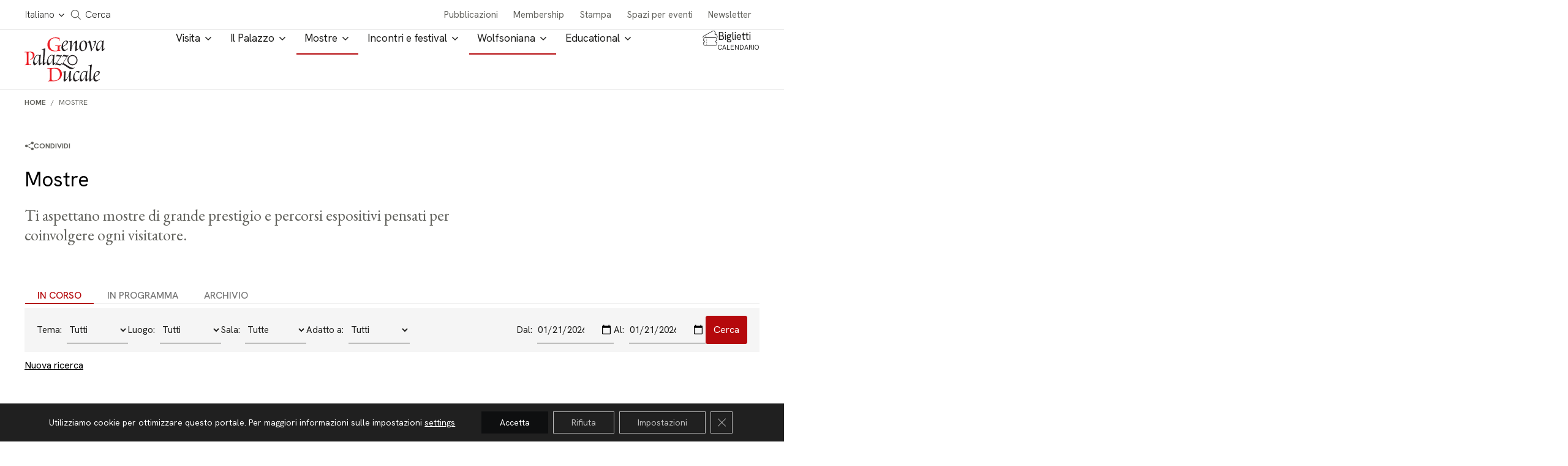

--- FILE ---
content_type: text/css
request_url: https://palazzoducale.genova.it/wp-content/themes/ducale/dist/styles/maincss.css
body_size: 59572
content:
.pswp{display:none;position:absolute;width:100%;height:100%;left:0;top:0;overflow:hidden;-ms-touch-action:none;touch-action:none;z-index:1500;-webkit-text-size-adjust:100%;-webkit-backface-visibility:hidden;outline:none}.pswp img{max-width:none}.pswp--animate_opacity{opacity:.001;will-change:opacity;-webkit-transition:opacity 333ms cubic-bezier(.4,0,.22,1);transition:opacity 333ms cubic-bezier(.4,0,.22,1)}.pswp--open{display:block}.pswp--zoom-allowed .pswp__img{cursor:-webkit-zoom-in;cursor:zoom-in}.pswp--zoomed-in .pswp__img{cursor:-webkit-grab;cursor:grab}.pswp--dragging .pswp__img{cursor:-webkit-grabbing;cursor:grabbing}.pswp__bg{background:rgba(20,20,20,.86);opacity:0;-webkit-transform:translateZ(0);transform:translateZ(0);-webkit-backface-visibility:hidden}.pswp__bg,.pswp__scroll-wrap{position:absolute;left:0;top:0;width:100%;height:100%}.pswp__scroll-wrap{overflow:hidden}.pswp__container,.pswp__zoom-wrap{-ms-touch-action:none;touch-action:none;position:absolute;left:0;right:0;top:0;bottom:0}.pswp__container,.pswp__img{-webkit-user-select:none;-moz-user-select:none;-ms-user-select:none;user-select:none;-webkit-tap-highlight-color:rgba(0,0,0,0);-webkit-touch-callout:none}.pswp__zoom-wrap{position:absolute;width:100%;-webkit-transform-origin:left top;transform-origin:left top;-webkit-transition:-webkit-transform 333ms cubic-bezier(.4,0,.22,1);transition:-webkit-transform 333ms cubic-bezier(.4,0,.22,1);transition:transform 333ms cubic-bezier(.4,0,.22,1);transition:transform 333ms cubic-bezier(.4,0,.22,1),-webkit-transform 333ms cubic-bezier(.4,0,.22,1)}.pswp__bg{will-change:opacity;-webkit-transition:opacity 333ms cubic-bezier(.4,0,.22,1);transition:opacity 333ms cubic-bezier(.4,0,.22,1)}.pswp--animated-in .pswp__bg,.pswp--animated-in .pswp__zoom-wrap{-webkit-transition:none;transition:none}.pswp__container,.pswp__zoom-wrap{-webkit-backface-visibility:hidden}.pswp__item{right:0;bottom:0;overflow:hidden}.pswp__img,.pswp__item{position:absolute;left:0;top:0}.pswp__img{width:auto;height:auto}.pswp__img--placeholder{-webkit-backface-visibility:hidden}.pswp__img--placeholder--blank{background:#222}.pswp--ie .pswp__img{width:100%!important;height:auto!important;left:0;top:0}.pswp__error-msg{position:absolute;left:0;top:50%;width:100%;text-align:center;font-size:14px;line-height:16px;margin-top:-8px;color:#ccc}.pswp__error-msg a{color:#ccc;text-decoration:underline}.pswp__button{width:44px;height:44px;position:relative;background:none;cursor:pointer;overflow:visible;-webkit-appearance:none;display:block;border:0;padding:0;margin:0;float:right;opacity:.75;-webkit-transition:opacity .2s;transition:opacity .2s;-webkit-box-shadow:none;box-shadow:none}.pswp__button:focus,.pswp__button:hover{opacity:1}.pswp__button:active{outline:none;opacity:.9}.pswp__button::-moz-focus-inner{padding:0;border:0}.pswp__ui--over-close .pswp__button--close{opacity:1}.pswp__button,.pswp__button--arrow--left:before,.pswp__button--arrow--right:before{background:url(../images/default-skin.png) 0 0 no-repeat;background-size:264px 88px;width:44px;height:44px}@media (-webkit-min-device-pixel-ratio:1.1),(-webkit-min-device-pixel-ratio:1.09375),(min-resolution:1.1dppx),(min-resolution:105dpi){.pswp--svg .pswp__button,.pswp--svg .pswp__button--arrow--left:before,.pswp--svg .pswp__button--arrow--right:before{background-image:url(../images/default-skin.svg)}.pswp--svg .pswp__button--arrow--left,.pswp--svg .pswp__button--arrow--right{background:none}}.pswp__button--close{background-position:0 -44px}.pswp__button--share{background-position:-44px -44px}.pswp__button--fs{display:none}.pswp--supports-fs .pswp__button--fs{display:block}.pswp--fs .pswp__button--fs{background-position:-44px 0}.pswp__button--zoom{display:none;background-position:-88px 0}.pswp--zoom-allowed .pswp__button--zoom{display:block}.pswp--zoomed-in .pswp__button--zoom{background-position:-132px 0}.pswp--touch .pswp__button--arrow--left,.pswp--touch .pswp__button--arrow--right{visibility:hidden}.pswp__button--arrow--left,.pswp__button--arrow--right{background:none;top:50%;margin-top:-50px;width:70px;height:100px;position:absolute}.pswp__button--arrow--left{left:0}.pswp__button--arrow--right{right:0}.pswp__button--arrow--left:before,.pswp__button--arrow--right:before{content:"";top:35px;background-color:rgba(0,0,0,.3);height:30px;width:32px;position:absolute}.pswp__button--arrow--left:before{left:6px;background-position:-138px -44px}.pswp__button--arrow--right:before{right:6px;background-position:-94px -44px}.pswp__counter,.pswp__share-modal{-webkit-user-select:none;-moz-user-select:none;-ms-user-select:none;user-select:none}.pswp__share-modal{display:block;background:rgba(0,0,0,.5);width:100%;height:100%;top:0;left:0;padding:10px;position:absolute;z-index:1600;opacity:0;-webkit-transition:opacity .25s ease-out;transition:opacity .25s ease-out;-webkit-backface-visibility:hidden;will-change:opacity}.pswp__share-modal--hidden{display:none}.pswp__share-tooltip{z-index:1620;position:absolute;background:#fff;top:56px;border-radius:2px;display:block;width:auto;right:44px;-webkit-box-shadow:0 2px 5px rgba(0,0,0,.25);box-shadow:0 2px 5px rgba(0,0,0,.25);-webkit-transform:translateY(6px);transform:translateY(6px);-webkit-transition:-webkit-transform .25s;transition:-webkit-transform .25s;transition:transform .25s;transition:transform .25s,-webkit-transform .25s;-webkit-backface-visibility:hidden;will-change:transform}.pswp__share-tooltip a{display:block;padding:8px 12px;font-size:14px;line-height:18px}.pswp__share-tooltip a,.pswp__share-tooltip a:hover{color:#000;text-decoration:none}.pswp__share-tooltip a:first-child{border-radius:2px 2px 0 0}.pswp__share-tooltip a:last-child{border-radius:0 0 2px 2px}.pswp__share-modal--fade-in{opacity:1}.pswp__share-modal--fade-in .pswp__share-tooltip{-webkit-transform:translateY(0);transform:translateY(0)}.pswp--touch .pswp__share-tooltip a{padding:16px 12px}a.pswp__share--facebook:before{content:"";display:block;width:0;height:0;position:absolute;top:-12px;right:15px;border:6px solid transparent;border-bottom-color:#fff;-webkit-pointer-events:none;-moz-pointer-events:none;pointer-events:none}a.pswp__share--facebook:hover{background:#3e5c9a;color:#fff}a.pswp__share--facebook:hover:before{border-bottom-color:#3e5c9a}a.pswp__share--twitter:hover{background:#55acee;color:#fff}a.pswp__share--pinterest:hover{background:#ccc;color:#ce272d}a.pswp__share--download:hover{background:#ddd}.pswp__counter{position:absolute;left:0;top:0;height:44px;font-size:13px;line-height:44px;color:#fff;opacity:.75;padding:0 10px}.pswp__caption{position:absolute;left:0;bottom:0;width:100%;min-height:44px}.pswp__caption small{font-size:11px;color:#bbb}.pswp__caption__center{text-align:left;max-width:420px;margin:0 auto;font-size:13px;padding:10px;line-height:20px;color:#ccc}.pswp__caption--empty{display:none}.pswp__caption--fake{visibility:hidden}.pswp__preloader{width:44px;height:44px;position:absolute;top:0;left:50%;margin-left:-22px;opacity:0;-webkit-transition:opacity .25s ease-out;transition:opacity .25s ease-out;will-change:opacity;direction:ltr}.pswp__preloader__icn{width:20px;height:20px;margin:12px}.pswp__preloader--active{opacity:1}.pswp__preloader--active .pswp__preloader__icn{background:url(../images/preloader.gif) 0 0 no-repeat}.pswp--css_animation .pswp__preloader--active{opacity:1}.pswp--css_animation .pswp__preloader--active .pswp__preloader__icn{-webkit-animation:clockwise .5s linear infinite;animation:clockwise .5s linear infinite}.pswp--css_animation .pswp__preloader--active .pswp__preloader__donut{-webkit-animation:donut-rotate 1s cubic-bezier(.4,0,.22,1) infinite;animation:donut-rotate 1s cubic-bezier(.4,0,.22,1) infinite}.pswp--css_animation .pswp__preloader__icn{background:none;opacity:.75;width:14px;height:14px;position:absolute;left:15px;top:15px;margin:0}.pswp--css_animation .pswp__preloader__cut{position:relative;width:7px;height:14px;overflow:hidden}.pswp--css_animation .pswp__preloader__donut{-webkit-box-sizing:border-box;box-sizing:border-box;width:14px;height:14px;border-radius:50%;border-color:#fff #fff transparent transparent;border-style:solid;border-width:2px;position:absolute;top:0;left:0;background:none;margin:0}@media screen and (max-width:1024px){.pswp__preloader{position:relative;left:auto;top:auto;margin:0;float:right}}@-webkit-keyframes clockwise{0%{-webkit-transform:rotate(0deg);transform:rotate(0deg)}to{-webkit-transform:rotate(1turn);transform:rotate(1turn)}}@keyframes clockwise{0%{-webkit-transform:rotate(0deg);transform:rotate(0deg)}to{-webkit-transform:rotate(1turn);transform:rotate(1turn)}}@-webkit-keyframes donut-rotate{0%{-webkit-transform:rotate(0);transform:rotate(0)}50%{-webkit-transform:rotate(-140deg);transform:rotate(-140deg)}to{-webkit-transform:rotate(0);transform:rotate(0)}}@keyframes donut-rotate{0%{-webkit-transform:rotate(0);transform:rotate(0)}50%{-webkit-transform:rotate(-140deg);transform:rotate(-140deg)}to{-webkit-transform:rotate(0);transform:rotate(0)}}.pswp__ui{-webkit-font-smoothing:auto;visibility:visible;opacity:1;z-index:1550}.pswp__top-bar{position:absolute;left:0;top:0;height:44px;width:100%}.pswp--has_mouse .pswp__button--arrow--left,.pswp--has_mouse .pswp__button--arrow--right,.pswp__caption,.pswp__top-bar{-webkit-backface-visibility:hidden;will-change:opacity;-webkit-transition:opacity 333ms cubic-bezier(.4,0,.22,1);transition:opacity 333ms cubic-bezier(.4,0,.22,1)}.pswp--has_mouse .pswp__button--arrow--left,.pswp--has_mouse .pswp__button--arrow--right{visibility:visible}.pswp__caption,.pswp__top-bar{background-color:rgba(0,0,0,.5)}.pswp__ui--fit .pswp__caption,.pswp__ui--fit .pswp__top-bar{background-color:rgba(0,0,0,.3)}.pswp__ui--idle .pswp__button--arrow--left,.pswp__ui--idle .pswp__button--arrow--right,.pswp__ui--idle .pswp__top-bar{opacity:0}.pswp__ui--hidden .pswp__button--arrow--left,.pswp__ui--hidden .pswp__button--arrow--right,.pswp__ui--hidden .pswp__caption,.pswp__ui--hidden .pswp__top-bar{opacity:.001}.pswp__ui--one-slide .pswp__button--arrow--left,.pswp__ui--one-slide .pswp__button--arrow--right,.pswp__ui--one-slide .pswp__counter{display:none}.pswp__element--disabled{display:none!important}.pswp--minimal--dark .pswp__top-bar{background:none}*,:after,:before{-webkit-box-sizing:border-box;box-sizing:border-box}html{font-family:sans-serif;line-height:1.15;-webkit-text-size-adjust:100%;-webkit-tap-highlight-color:rgba(0,0,0,0)}article,aside,figcaption,figure,footer,header,hgroup,main,nav,section{display:block}body{margin:0;font-family:roboto,Helvetica Neue,Arial,sans-serif;font-size:1rem;font-weight:400;line-height:1.5;color:#000;text-align:left;background-color:#fff}[tabindex="-1"]:focus:not(:focus-visible){outline:0!important}hr{-webkit-box-sizing:content-box;box-sizing:content-box;height:0;overflow:visible}h1,h2,h3,h4,h5,h6{margin-top:0;margin-bottom:.8rem}p{margin-top:0;margin-bottom:1rem}abbr[data-original-title],abbr[title]{text-decoration:underline;-webkit-text-decoration:underline dotted;text-decoration:underline dotted;cursor:help;border-bottom:0;text-decoration-skip-ink:none}address{font-style:normal;line-height:inherit}address,dl,ol,ul{margin-bottom:1rem}dl,ol,ul{margin-top:0}ol ol,ol ul,ul ol,ul ul{margin-bottom:0}dt{font-weight:700}dd{margin-bottom:.5rem;margin-left:0}blockquote{margin:0 0 1rem}b,strong{font-weight:bolder}small{font-size:80%}sub,sup{position:relative;font-size:75%;line-height:0;vertical-align:baseline}sub{bottom:-.25em}sup{top:-.5em}a{text-decoration:underline;background-color:transparent}a,a:hover{color:#000}a:hover{text-decoration:none}a:not([href]),a:not([href]):hover{color:inherit;text-decoration:none}code,kbd,pre,samp{font-family:SFMono-Regular,Menlo,Monaco,Consolas,Liberation Mono,Courier New,monospace;font-size:1em}pre{margin-top:0;margin-bottom:1rem;overflow:auto}figure{margin:0 0 1rem}img{border-style:none}img,svg{vertical-align:middle}svg{overflow:hidden}table{border-collapse:collapse}caption{padding-top:.75rem;padding-bottom:.75rem;color:#969ea1;text-align:left;caption-side:bottom}th{text-align:inherit}label{display:inline-block;margin-bottom:.5rem}button{border-radius:0}button:focus{outline:1px dotted;outline:5px auto -webkit-focus-ring-color}button,input,optgroup,select,textarea{margin:0;font-family:inherit;font-size:inherit;line-height:inherit}button,input{overflow:visible}button,select{text-transform:none}select{word-wrap:normal}[type=button],[type=reset],[type=submit],button{-webkit-appearance:button}[type=button]:not(:disabled),[type=reset]:not(:disabled),[type=submit]:not(:disabled),button:not(:disabled){cursor:pointer}[type=button]::-moz-focus-inner,[type=reset]::-moz-focus-inner,[type=submit]::-moz-focus-inner,button::-moz-focus-inner{padding:0;border-style:none}input[type=checkbox],input[type=radio]{-webkit-box-sizing:border-box;box-sizing:border-box;padding:0}input[type=date],input[type=datetime-local],input[type=month],input[type=time]{-webkit-appearance:listbox}textarea{overflow:auto;resize:vertical}fieldset{min-width:0;padding:0;margin:0;border:0}legend{display:block;width:100%;max-width:100%;padding:0;margin-bottom:.5rem;font-size:1.5rem;line-height:inherit;color:inherit;white-space:normal}progress{vertical-align:baseline}[type=number]::-webkit-inner-spin-button,[type=number]::-webkit-outer-spin-button{height:auto}[type=search]{outline-offset:-2px;-webkit-appearance:none}[type=search]::-webkit-search-decoration{-webkit-appearance:none}::-webkit-file-upload-button{font:inherit;-webkit-appearance:button}output{display:inline-block}summary{display:list-item;cursor:pointer}template{display:none}[hidden]{display:none!important}.h1,.h2,.h3,.h4,.h5,.h6,.page-header>h1,h1,h2,h3,h4,h5,h6{margin-bottom:.8rem;font-family:roboto,Helvetica Neue,Arial,sans-serif;font-weight:900;line-height:1.2;color:#000}.h1,h1{font-size:3.75rem}.h2,h2{font-size:2.375rem}.h3,.page-header>h1,h3{font-size:1.875rem}.h4,h4{font-size:1.44rem}.h5,h5{font-size:1.375rem}.h6,h6{font-size:1rem}.lead{font-size:1.25rem;font-weight:300}.display-1{font-size:6rem}.display-1,.display-2{font-weight:300;line-height:1.2}.display-2{font-size:5.5rem}.display-3{font-size:4.5rem}.display-3,.display-4{font-weight:300;line-height:1.2}.display-4{font-size:3.5rem}hr{margin-top:1rem;margin-bottom:1rem;border:0;border-top:1px solid rgba(0,0,0,.1)}.small,small{font-size:80%;font-weight:400}.mark,mark{padding:.2em;background-color:#fcf8e3}.list-inline,.list-unstyled{padding-left:0;list-style:none}.list-inline-item{display:inline-block}.list-inline-item:not(:last-child){margin-right:.5rem}.initialism{font-size:90%;text-transform:uppercase}.blockquote,.wp-block-pullquote,.wp-block-quote{margin-bottom:1rem;font-size:1.25rem}.blockquote-footer{display:block;font-size:80%;color:#969ea1}.blockquote-footer:before{content:"\2014\00A0"}.block-image-list .image-item,.blocks-gallery-grid .blocks-gallery-item>figure img,.img-fluid,.img-list li a img,.img-thumbnail,.size-full,.size-medium,.slide-image-gallery .slide-img-zoom,.slide-image-gallery .slider-item img,.wp-block-image img,.wp-block-media-text .wp-block-media-text__media>img{max-width:100%;height:auto}.img-thumbnail{padding:.25rem;background-color:#fff;border:1px solid #dee2e6}.figure{display:inline-block}.figure-img{margin-bottom:.5rem;line-height:1}.figure-caption{font-size:90%;color:#969ea1}.container,.wrapper>.wp-block-group.alignwide>.wp-block-group__inner-container,.wrapper>.wp-block-group>.wp-block-group__inner-container{width:100%;padding-right:22px;padding-left:22px;margin-right:auto;margin-left:auto}@media (min-width:992px){.container,.wrapper>.wp-block-group.alignwide>.wp-block-group__inner-container,.wrapper>.wp-block-group>.wp-block-group__inner-container{max-width:980px}}@media (min-width:1280px){.container,.wrapper>.wp-block-group.alignwide>.wp-block-group__inner-container,.wrapper>.wp-block-group>.wp-block-group__inner-container{max-width:1200px}}@media (min-width:1540px){.container,.wrapper>.wp-block-group.alignwide>.wp-block-group__inner-container,.wrapper>.wp-block-group>.wp-block-group__inner-container{max-width:1420px}}@media (min-width:1700px){.container,.wrapper>.wp-block-group.alignwide>.wp-block-group__inner-container,.wrapper>.wp-block-group>.wp-block-group__inner-container{max-width:1540px}}@media (min-width:2000px){.container,.wrapper>.wp-block-group.alignwide>.wp-block-group__inner-container,.wrapper>.wp-block-group>.wp-block-group__inner-container{max-width:1620px}}.container-fluid,.container-lg,.container-md,.container-sm,.container-xl,.container-xxl,.footer-grid{width:100%;padding-right:22px;padding-left:22px;margin-right:auto;margin-left:auto}@media (min-width:992px){.container,.container-sm,.wrapper>.wp-block-group.alignwide>.wp-block-group__inner-container,.wrapper>.wp-block-group>.wp-block-group__inner-container{max-width:980px}}@media (min-width:1280px){.container,.container-md,.container-sm,.wrapper>.wp-block-group.alignwide>.wp-block-group__inner-container,.wrapper>.wp-block-group>.wp-block-group__inner-container{max-width:1200px}}@media (min-width:1540px){.container,.container-lg,.container-md,.container-sm,.wrapper>.wp-block-group.alignwide>.wp-block-group__inner-container,.wrapper>.wp-block-group>.wp-block-group__inner-container{max-width:1420px}}@media (min-width:1700px){.container,.container-md,.container-sm,.container-xl,.wrapper>.wp-block-group.alignwide>.wp-block-group__inner-container,.wrapper>.wp-block-group>.wp-block-group__inner-container{max-width:1540px}}@media (min-width:2000px){.container,.container-lg,.container-md,.container-sm,.container-xxl,.wrapper>.wp-block-group.alignwide>.wp-block-group__inner-container,.wrapper>.wp-block-group>.wp-block-group__inner-container{max-width:1620px}}.row,.wp-block-columns{display:-webkit-box;display:-ms-flexbox;display:flex;-ms-flex-wrap:wrap;flex-wrap:wrap;margin-right:-22px;margin-left:-22px}.no-gutters{margin-right:0;margin-left:0}.no-gutters>.col,.no-gutters>[class*=col-]{padding-right:0;padding-left:0}.col,.col-1,.col-2,.col-3,.col-4,.col-5,.col-6,.col-7,.col-8,.col-9,.col-10,.col-11,.col-12,.col-13,.col-14,.col-auto,.col-lg,.col-lg-1,.col-lg-2,.col-lg-3,.col-lg-4,.col-lg-5,.col-lg-6,.col-lg-7,.col-lg-8,.col-lg-9,.col-lg-10,.col-lg-11,.col-lg-12,.col-lg-13,.col-lg-14,.col-lg-auto,.col-md,.col-md-1,.col-md-2,.col-md-3,.col-md-4,.col-md-5,.col-md-6,.col-md-7,.col-md-8,.col-md-9,.col-md-10,.col-md-11,.col-md-12,.col-md-13,.col-md-14,.col-md-auto,.col-sm,.col-sm-1,.col-sm-2,.col-sm-3,.col-sm-4,.col-sm-5,.col-sm-6,.col-sm-7,.col-sm-8,.col-sm-9,.col-sm-10,.col-sm-11,.col-sm-12,.col-sm-13,.col-sm-14,.col-sm-auto,.col-xl,.col-xl-1,.col-xl-2,.col-xl-3,.col-xl-4,.col-xl-5,.col-xl-6,.col-xl-7,.col-xl-8,.col-xl-9,.col-xl-10,.col-xl-11,.col-xl-12,.col-xl-13,.col-xl-14,.col-xl-auto,.col-xxl,.col-xxl-1,.col-xxl-2,.col-xxl-3,.col-xxl-4,.col-xxl-5,.col-xxl-6,.col-xxl-7,.col-xxl-8,.col-xxl-9,.col-xxl-10,.col-xxl-11,.col-xxl-12,.col-xxl-13,.col-xxl-14,.col-xxl-auto,.wp-block-columns .wp-block-column:nth-last-child(2):not([class*=col-]),.wp-block-columns .wp-block-column:nth-last-child(2)~.wp-block-column:not([class*=col-]),.wp-block-columns .wp-block-column:nth-last-child(3):not([class*=col-]),.wp-block-columns .wp-block-column:nth-last-child(3)~.wp-block-column:not([class*=col-]),.wp-block-columns .wp-block-column:nth-last-child(4):not([class*=col-]),.wp-block-columns .wp-block-column:nth-last-child(4)~.wp-block-column:not([class*=col-]),.wp-block-columns .wp-block-column:nth-last-child(5):not([class*=col-]),.wp-block-columns .wp-block-column:nth-last-child(5)~.wp-block-column:not([class*=col-]){position:relative;width:100%;padding-right:22px;padding-left:22px}.col{-ms-flex-preferred-size:0;flex-basis:0;-webkit-box-flex:1;-ms-flex-positive:1;flex-grow:1;max-width:100%}.row-cols-1>*{-webkit-box-flex:0;-ms-flex:0 0 100%;flex:0 0 100%;max-width:100%}.row-cols-2>*{-webkit-box-flex:0;-ms-flex:0 0 50%;flex:0 0 50%;max-width:50%}.row-cols-3>*{-webkit-box-flex:0;-ms-flex:0 0 33.33333%;flex:0 0 33.33333%;max-width:33.33333%}.row-cols-4>*{-webkit-box-flex:0;-ms-flex:0 0 25%;flex:0 0 25%;max-width:25%}.row-cols-5>*{-webkit-box-flex:0;-ms-flex:0 0 20%;flex:0 0 20%;max-width:20%}.row-cols-6>*{-webkit-box-flex:0;-ms-flex:0 0 16.66667%;flex:0 0 16.66667%;max-width:16.66667%}.col-auto{-ms-flex:0 0 auto;flex:0 0 auto;width:auto;max-width:100%}.col-1,.col-auto{-webkit-box-flex:0}.col-1{-ms-flex:0 0 7.14286%;flex:0 0 7.14286%;max-width:7.14286%}.col-2{-ms-flex:0 0 14.28571%;flex:0 0 14.28571%;max-width:14.28571%}.col-2,.col-3{-webkit-box-flex:0}.col-3{-ms-flex:0 0 21.42857%;flex:0 0 21.42857%;max-width:21.42857%}.col-4{-ms-flex:0 0 28.57143%;flex:0 0 28.57143%;max-width:28.57143%}.col-4,.col-5{-webkit-box-flex:0}.col-5{-ms-flex:0 0 35.71429%;flex:0 0 35.71429%;max-width:35.71429%}.col-6{-ms-flex:0 0 42.85714%;flex:0 0 42.85714%;max-width:42.85714%}.col-6,.col-7{-webkit-box-flex:0}.col-7{-ms-flex:0 0 50%;flex:0 0 50%;max-width:50%}.col-8{-ms-flex:0 0 57.14286%;flex:0 0 57.14286%;max-width:57.14286%}.col-8,.col-9{-webkit-box-flex:0}.col-9{-ms-flex:0 0 64.28571%;flex:0 0 64.28571%;max-width:64.28571%}.col-10{-ms-flex:0 0 71.42857%;flex:0 0 71.42857%;max-width:71.42857%}.col-10,.col-11{-webkit-box-flex:0}.col-11{-ms-flex:0 0 78.57143%;flex:0 0 78.57143%;max-width:78.57143%}.col-12{-ms-flex:0 0 85.71429%;flex:0 0 85.71429%;max-width:85.71429%}.col-12,.col-13{-webkit-box-flex:0}.col-13{-ms-flex:0 0 92.85714%;flex:0 0 92.85714%;max-width:92.85714%}.col-14,.wp-block-columns .wp-block-column:nth-last-child(2):not([class*=col-]),.wp-block-columns .wp-block-column:nth-last-child(2)~.wp-block-column:not([class*=col-]),.wp-block-columns .wp-block-column:nth-last-child(3):not([class*=col-]),.wp-block-columns .wp-block-column:nth-last-child(3)~.wp-block-column:not([class*=col-]),.wp-block-columns .wp-block-column:nth-last-child(4):not([class*=col-]),.wp-block-columns .wp-block-column:nth-last-child(4)~.wp-block-column:not([class*=col-]),.wp-block-columns .wp-block-column:nth-last-child(5):not([class*=col-]),.wp-block-columns .wp-block-column:nth-last-child(5)~.wp-block-column:not([class*=col-]){-webkit-box-flex:0;-ms-flex:0 0 100%;flex:0 0 100%;max-width:100%}.order-first{-webkit-box-ordinal-group:0;-ms-flex-order:-1;order:-1}.order-last{-webkit-box-ordinal-group:16;-ms-flex-order:15;order:15}.order-0,.search-bar--autoheight{-webkit-box-ordinal-group:1;-ms-flex-order:0;order:0}.lang-block,.order-1,.wp-block-media-text.has-media-on-the-right .wp-block-media-text__media{-webkit-box-ordinal-group:2;-ms-flex-order:1;order:1}.order-2{-webkit-box-ordinal-group:3;-ms-flex-order:2;order:2}.order-3{-webkit-box-ordinal-group:4;-ms-flex-order:3;order:3}.order-4{-webkit-box-ordinal-group:5;-ms-flex-order:4;order:4}.order-5{-webkit-box-ordinal-group:6;-ms-flex-order:5;order:5}.order-6{-webkit-box-ordinal-group:7;-ms-flex-order:6;order:6}.order-7{-webkit-box-ordinal-group:8;-ms-flex-order:7;order:7}.order-8{-webkit-box-ordinal-group:9;-ms-flex-order:8;order:8}.order-9{-webkit-box-ordinal-group:10;-ms-flex-order:9;order:9}.order-10{-webkit-box-ordinal-group:11;-ms-flex-order:10;order:10}.order-11{-webkit-box-ordinal-group:12;-ms-flex-order:11;order:11}.order-12{-webkit-box-ordinal-group:13;-ms-flex-order:12;order:12}.order-13{-webkit-box-ordinal-group:14;-ms-flex-order:13;order:13}.order-14{-webkit-box-ordinal-group:15;-ms-flex-order:14;order:14}.offset-1{margin-left:7.14286%}.offset-2{margin-left:14.28571%}.offset-3{margin-left:21.42857%}.offset-4{margin-left:28.57143%}.offset-5{margin-left:35.71429%}.offset-6{margin-left:42.85714%}.offset-7{margin-left:50%}.offset-8{margin-left:57.14286%}.offset-9{margin-left:64.28571%}.offset-10{margin-left:71.42857%}.offset-11{margin-left:78.57143%}.offset-12{margin-left:85.71429%}.offset-13{margin-left:92.85714%}@media (min-width:992px){.col-sm{-ms-flex-preferred-size:0;flex-basis:0;-webkit-box-flex:1;-ms-flex-positive:1;flex-grow:1;max-width:100%}.row-cols-sm-1>*{-webkit-box-flex:0;-ms-flex:0 0 100%;flex:0 0 100%;max-width:100%}.row-cols-sm-2>*{-webkit-box-flex:0;-ms-flex:0 0 50%;flex:0 0 50%;max-width:50%}.row-cols-sm-3>*{-webkit-box-flex:0;-ms-flex:0 0 33.33333%;flex:0 0 33.33333%;max-width:33.33333%}.row-cols-sm-4>*{-webkit-box-flex:0;-ms-flex:0 0 25%;flex:0 0 25%;max-width:25%}.row-cols-sm-5>*{-webkit-box-flex:0;-ms-flex:0 0 20%;flex:0 0 20%;max-width:20%}.row-cols-sm-6>*{-webkit-box-flex:0;-ms-flex:0 0 16.66667%;flex:0 0 16.66667%;max-width:16.66667%}.col-sm-auto{-webkit-box-flex:0;-ms-flex:0 0 auto;flex:0 0 auto;width:auto;max-width:100%}.col-sm-1{-webkit-box-flex:0;-ms-flex:0 0 7.14286%;flex:0 0 7.14286%;max-width:7.14286%}.col-sm-2{-webkit-box-flex:0;-ms-flex:0 0 14.28571%;flex:0 0 14.28571%;max-width:14.28571%}.col-sm-3{-webkit-box-flex:0;-ms-flex:0 0 21.42857%;flex:0 0 21.42857%;max-width:21.42857%}.col-sm-4{-webkit-box-flex:0;-ms-flex:0 0 28.57143%;flex:0 0 28.57143%;max-width:28.57143%}.col-sm-5{-webkit-box-flex:0;-ms-flex:0 0 35.71429%;flex:0 0 35.71429%;max-width:35.71429%}.col-sm-6{-webkit-box-flex:0;-ms-flex:0 0 42.85714%;flex:0 0 42.85714%;max-width:42.85714%}.col-sm-7{-webkit-box-flex:0;-ms-flex:0 0 50%;flex:0 0 50%;max-width:50%}.col-sm-8{-webkit-box-flex:0;-ms-flex:0 0 57.14286%;flex:0 0 57.14286%;max-width:57.14286%}.col-sm-9{-webkit-box-flex:0;-ms-flex:0 0 64.28571%;flex:0 0 64.28571%;max-width:64.28571%}.col-sm-10{-webkit-box-flex:0;-ms-flex:0 0 71.42857%;flex:0 0 71.42857%;max-width:71.42857%}.col-sm-11{-webkit-box-flex:0;-ms-flex:0 0 78.57143%;flex:0 0 78.57143%;max-width:78.57143%}.col-sm-12{-webkit-box-flex:0;-ms-flex:0 0 85.71429%;flex:0 0 85.71429%;max-width:85.71429%}.col-sm-13{-webkit-box-flex:0;-ms-flex:0 0 92.85714%;flex:0 0 92.85714%;max-width:92.85714%}.col-sm-14{-webkit-box-flex:0;-ms-flex:0 0 100%;flex:0 0 100%;max-width:100%}.order-sm-first{-webkit-box-ordinal-group:0;-ms-flex-order:-1;order:-1}.order-sm-last{-webkit-box-ordinal-group:16;-ms-flex-order:15;order:15}.order-sm-0{-webkit-box-ordinal-group:1;-ms-flex-order:0;order:0}.order-sm-1{-webkit-box-ordinal-group:2;-ms-flex-order:1;order:1}.order-sm-2{-webkit-box-ordinal-group:3;-ms-flex-order:2;order:2}.order-sm-3{-webkit-box-ordinal-group:4;-ms-flex-order:3;order:3}.order-sm-4{-webkit-box-ordinal-group:5;-ms-flex-order:4;order:4}.order-sm-5{-webkit-box-ordinal-group:6;-ms-flex-order:5;order:5}.order-sm-6{-webkit-box-ordinal-group:7;-ms-flex-order:6;order:6}.order-sm-7{-webkit-box-ordinal-group:8;-ms-flex-order:7;order:7}.order-sm-8{-webkit-box-ordinal-group:9;-ms-flex-order:8;order:8}.order-sm-9{-webkit-box-ordinal-group:10;-ms-flex-order:9;order:9}.order-sm-10{-webkit-box-ordinal-group:11;-ms-flex-order:10;order:10}.order-sm-11{-webkit-box-ordinal-group:12;-ms-flex-order:11;order:11}.order-sm-12{-webkit-box-ordinal-group:13;-ms-flex-order:12;order:12}.order-sm-13{-webkit-box-ordinal-group:14;-ms-flex-order:13;order:13}.order-sm-14{-webkit-box-ordinal-group:15;-ms-flex-order:14;order:14}.offset-sm-0{margin-left:0}.offset-sm-1{margin-left:7.14286%}.offset-sm-2{margin-left:14.28571%}.offset-sm-3{margin-left:21.42857%}.offset-sm-4{margin-left:28.57143%}.offset-sm-5{margin-left:35.71429%}.offset-sm-6{margin-left:42.85714%}.offset-sm-7{margin-left:50%}.offset-sm-8{margin-left:57.14286%}.offset-sm-9{margin-left:64.28571%}.offset-sm-10{margin-left:71.42857%}.offset-sm-11{margin-left:78.57143%}.offset-sm-12{margin-left:85.71429%}.offset-sm-13{margin-left:92.85714%}}@media (min-width:1280px){.col-md{-ms-flex-preferred-size:0;flex-basis:0;-webkit-box-flex:1;-ms-flex-positive:1;flex-grow:1;max-width:100%}.row-cols-md-1>*{-webkit-box-flex:0;-ms-flex:0 0 100%;flex:0 0 100%;max-width:100%}.row-cols-md-2>*{-webkit-box-flex:0;-ms-flex:0 0 50%;flex:0 0 50%;max-width:50%}.row-cols-md-3>*{-webkit-box-flex:0;-ms-flex:0 0 33.33333%;flex:0 0 33.33333%;max-width:33.33333%}.row-cols-md-4>*{-webkit-box-flex:0;-ms-flex:0 0 25%;flex:0 0 25%;max-width:25%}.row-cols-md-5>*{-webkit-box-flex:0;-ms-flex:0 0 20%;flex:0 0 20%;max-width:20%}.row-cols-md-6>*{-webkit-box-flex:0;-ms-flex:0 0 16.66667%;flex:0 0 16.66667%;max-width:16.66667%}.col-md-auto{-webkit-box-flex:0;-ms-flex:0 0 auto;flex:0 0 auto;width:auto;max-width:100%}.col-md-1{-webkit-box-flex:0;-ms-flex:0 0 7.14286%;flex:0 0 7.14286%;max-width:7.14286%}.col-md-2{-webkit-box-flex:0;-ms-flex:0 0 14.28571%;flex:0 0 14.28571%;max-width:14.28571%}.col-md-3{-webkit-box-flex:0;-ms-flex:0 0 21.42857%;flex:0 0 21.42857%;max-width:21.42857%}.col-md-4{-webkit-box-flex:0;-ms-flex:0 0 28.57143%;flex:0 0 28.57143%;max-width:28.57143%}.col-md-5{-webkit-box-flex:0;-ms-flex:0 0 35.71429%;flex:0 0 35.71429%;max-width:35.71429%}.col-md-6{-webkit-box-flex:0;-ms-flex:0 0 42.85714%;flex:0 0 42.85714%;max-width:42.85714%}.col-md-7{-webkit-box-flex:0;-ms-flex:0 0 50%;flex:0 0 50%;max-width:50%}.col-md-8{-webkit-box-flex:0;-ms-flex:0 0 57.14286%;flex:0 0 57.14286%;max-width:57.14286%}.col-md-9{-webkit-box-flex:0;-ms-flex:0 0 64.28571%;flex:0 0 64.28571%;max-width:64.28571%}.col-md-10{-webkit-box-flex:0;-ms-flex:0 0 71.42857%;flex:0 0 71.42857%;max-width:71.42857%}.col-md-11{-webkit-box-flex:0;-ms-flex:0 0 78.57143%;flex:0 0 78.57143%;max-width:78.57143%}.col-md-12{-webkit-box-flex:0;-ms-flex:0 0 85.71429%;flex:0 0 85.71429%;max-width:85.71429%}.col-md-13{-webkit-box-flex:0;-ms-flex:0 0 92.85714%;flex:0 0 92.85714%;max-width:92.85714%}.col-md-14{-webkit-box-flex:0;-ms-flex:0 0 100%;flex:0 0 100%;max-width:100%}.order-md-first{-webkit-box-ordinal-group:0;-ms-flex-order:-1;order:-1}.order-md-last{-webkit-box-ordinal-group:16;-ms-flex-order:15;order:15}.order-md-0{-webkit-box-ordinal-group:1;-ms-flex-order:0;order:0}.order-md-1{-webkit-box-ordinal-group:2;-ms-flex-order:1;order:1}.order-md-2{-webkit-box-ordinal-group:3;-ms-flex-order:2;order:2}.order-md-3{-webkit-box-ordinal-group:4;-ms-flex-order:3;order:3}.order-md-4{-webkit-box-ordinal-group:5;-ms-flex-order:4;order:4}.order-md-5{-webkit-box-ordinal-group:6;-ms-flex-order:5;order:5}.order-md-6{-webkit-box-ordinal-group:7;-ms-flex-order:6;order:6}.order-md-7{-webkit-box-ordinal-group:8;-ms-flex-order:7;order:7}.order-md-8{-webkit-box-ordinal-group:9;-ms-flex-order:8;order:8}.order-md-9{-webkit-box-ordinal-group:10;-ms-flex-order:9;order:9}.order-md-10{-webkit-box-ordinal-group:11;-ms-flex-order:10;order:10}.order-md-11{-webkit-box-ordinal-group:12;-ms-flex-order:11;order:11}.order-md-12{-webkit-box-ordinal-group:13;-ms-flex-order:12;order:12}.order-md-13{-webkit-box-ordinal-group:14;-ms-flex-order:13;order:13}.order-md-14{-webkit-box-ordinal-group:15;-ms-flex-order:14;order:14}.offset-md-0{margin-left:0}.offset-md-1{margin-left:7.14286%}.offset-md-2{margin-left:14.28571%}.offset-md-3{margin-left:21.42857%}.offset-md-4{margin-left:28.57143%}.offset-md-5{margin-left:35.71429%}.offset-md-6{margin-left:42.85714%}.offset-md-7{margin-left:50%}.offset-md-8{margin-left:57.14286%}.offset-md-9{margin-left:64.28571%}.offset-md-10{margin-left:71.42857%}.offset-md-11{margin-left:78.57143%}.offset-md-12{margin-left:85.71429%}.offset-md-13{margin-left:92.85714%}}@media (min-width:1540px){.col-lg{-ms-flex-preferred-size:0;flex-basis:0;-webkit-box-flex:1;-ms-flex-positive:1;flex-grow:1;max-width:100%}.row-cols-lg-1>*{-webkit-box-flex:0;-ms-flex:0 0 100%;flex:0 0 100%;max-width:100%}.row-cols-lg-2>*{-webkit-box-flex:0;-ms-flex:0 0 50%;flex:0 0 50%;max-width:50%}.row-cols-lg-3>*{-webkit-box-flex:0;-ms-flex:0 0 33.33333%;flex:0 0 33.33333%;max-width:33.33333%}.row-cols-lg-4>*{-webkit-box-flex:0;-ms-flex:0 0 25%;flex:0 0 25%;max-width:25%}.row-cols-lg-5>*{-webkit-box-flex:0;-ms-flex:0 0 20%;flex:0 0 20%;max-width:20%}.row-cols-lg-6>*{-webkit-box-flex:0;-ms-flex:0 0 16.66667%;flex:0 0 16.66667%;max-width:16.66667%}.col-lg-auto{-webkit-box-flex:0;-ms-flex:0 0 auto;flex:0 0 auto;width:auto;max-width:100%}.col-lg-1{-webkit-box-flex:0;-ms-flex:0 0 7.14286%;flex:0 0 7.14286%;max-width:7.14286%}.col-lg-2{-webkit-box-flex:0;-ms-flex:0 0 14.28571%;flex:0 0 14.28571%;max-width:14.28571%}.col-lg-3{-webkit-box-flex:0;-ms-flex:0 0 21.42857%;flex:0 0 21.42857%;max-width:21.42857%}.col-lg-4{-webkit-box-flex:0;-ms-flex:0 0 28.57143%;flex:0 0 28.57143%;max-width:28.57143%}.col-lg-5{-webkit-box-flex:0;-ms-flex:0 0 35.71429%;flex:0 0 35.71429%;max-width:35.71429%}.col-lg-6{-webkit-box-flex:0;-ms-flex:0 0 42.85714%;flex:0 0 42.85714%;max-width:42.85714%}.col-lg-7{-webkit-box-flex:0;-ms-flex:0 0 50%;flex:0 0 50%;max-width:50%}.col-lg-8{-webkit-box-flex:0;-ms-flex:0 0 57.14286%;flex:0 0 57.14286%;max-width:57.14286%}.col-lg-9{-webkit-box-flex:0;-ms-flex:0 0 64.28571%;flex:0 0 64.28571%;max-width:64.28571%}.col-lg-10{-webkit-box-flex:0;-ms-flex:0 0 71.42857%;flex:0 0 71.42857%;max-width:71.42857%}.col-lg-11{-webkit-box-flex:0;-ms-flex:0 0 78.57143%;flex:0 0 78.57143%;max-width:78.57143%}.col-lg-12{-webkit-box-flex:0;-ms-flex:0 0 85.71429%;flex:0 0 85.71429%;max-width:85.71429%}.col-lg-13{-webkit-box-flex:0;-ms-flex:0 0 92.85714%;flex:0 0 92.85714%;max-width:92.85714%}.col-lg-14{-webkit-box-flex:0;-ms-flex:0 0 100%;flex:0 0 100%;max-width:100%}.order-lg-first{-webkit-box-ordinal-group:0;-ms-flex-order:-1;order:-1}.order-lg-last{-webkit-box-ordinal-group:16;-ms-flex-order:15;order:15}.order-lg-0{-webkit-box-ordinal-group:1;-ms-flex-order:0;order:0}.order-lg-1{-webkit-box-ordinal-group:2;-ms-flex-order:1;order:1}.order-lg-2{-webkit-box-ordinal-group:3;-ms-flex-order:2;order:2}.order-lg-3{-webkit-box-ordinal-group:4;-ms-flex-order:3;order:3}.order-lg-4{-webkit-box-ordinal-group:5;-ms-flex-order:4;order:4}.order-lg-5{-webkit-box-ordinal-group:6;-ms-flex-order:5;order:5}.order-lg-6{-webkit-box-ordinal-group:7;-ms-flex-order:6;order:6}.order-lg-7{-webkit-box-ordinal-group:8;-ms-flex-order:7;order:7}.order-lg-8{-webkit-box-ordinal-group:9;-ms-flex-order:8;order:8}.order-lg-9{-webkit-box-ordinal-group:10;-ms-flex-order:9;order:9}.order-lg-10{-webkit-box-ordinal-group:11;-ms-flex-order:10;order:10}.order-lg-11{-webkit-box-ordinal-group:12;-ms-flex-order:11;order:11}.order-lg-12{-webkit-box-ordinal-group:13;-ms-flex-order:12;order:12}.order-lg-13{-webkit-box-ordinal-group:14;-ms-flex-order:13;order:13}.order-lg-14{-webkit-box-ordinal-group:15;-ms-flex-order:14;order:14}.offset-lg-0{margin-left:0}.offset-lg-1{margin-left:7.14286%}.offset-lg-2{margin-left:14.28571%}.offset-lg-3{margin-left:21.42857%}.offset-lg-4{margin-left:28.57143%}.offset-lg-5{margin-left:35.71429%}.offset-lg-6{margin-left:42.85714%}.offset-lg-7{margin-left:50%}.offset-lg-8{margin-left:57.14286%}.offset-lg-9{margin-left:64.28571%}.offset-lg-10{margin-left:71.42857%}.offset-lg-11{margin-left:78.57143%}.offset-lg-12{margin-left:85.71429%}.offset-lg-13{margin-left:92.85714%}}@media (min-width:1700px){.col-xl{-ms-flex-preferred-size:0;flex-basis:0;-webkit-box-flex:1;-ms-flex-positive:1;flex-grow:1;max-width:100%}.row-cols-xl-1>*{-webkit-box-flex:0;-ms-flex:0 0 100%;flex:0 0 100%;max-width:100%}.row-cols-xl-2>*{-webkit-box-flex:0;-ms-flex:0 0 50%;flex:0 0 50%;max-width:50%}.row-cols-xl-3>*{-webkit-box-flex:0;-ms-flex:0 0 33.33333%;flex:0 0 33.33333%;max-width:33.33333%}.row-cols-xl-4>*{-webkit-box-flex:0;-ms-flex:0 0 25%;flex:0 0 25%;max-width:25%}.row-cols-xl-5>*{-webkit-box-flex:0;-ms-flex:0 0 20%;flex:0 0 20%;max-width:20%}.row-cols-xl-6>*{-webkit-box-flex:0;-ms-flex:0 0 16.66667%;flex:0 0 16.66667%;max-width:16.66667%}.col-xl-auto{-webkit-box-flex:0;-ms-flex:0 0 auto;flex:0 0 auto;width:auto;max-width:100%}.col-xl-1{-webkit-box-flex:0;-ms-flex:0 0 7.14286%;flex:0 0 7.14286%;max-width:7.14286%}.col-xl-2{-webkit-box-flex:0;-ms-flex:0 0 14.28571%;flex:0 0 14.28571%;max-width:14.28571%}.col-xl-3{-webkit-box-flex:0;-ms-flex:0 0 21.42857%;flex:0 0 21.42857%;max-width:21.42857%}.col-xl-4{-webkit-box-flex:0;-ms-flex:0 0 28.57143%;flex:0 0 28.57143%;max-width:28.57143%}.col-xl-5{-webkit-box-flex:0;-ms-flex:0 0 35.71429%;flex:0 0 35.71429%;max-width:35.71429%}.col-xl-6{-webkit-box-flex:0;-ms-flex:0 0 42.85714%;flex:0 0 42.85714%;max-width:42.85714%}.col-xl-7{-webkit-box-flex:0;-ms-flex:0 0 50%;flex:0 0 50%;max-width:50%}.col-xl-8{-webkit-box-flex:0;-ms-flex:0 0 57.14286%;flex:0 0 57.14286%;max-width:57.14286%}.col-xl-9{-webkit-box-flex:0;-ms-flex:0 0 64.28571%;flex:0 0 64.28571%;max-width:64.28571%}.col-xl-10{-webkit-box-flex:0;-ms-flex:0 0 71.42857%;flex:0 0 71.42857%;max-width:71.42857%}.col-xl-11{-webkit-box-flex:0;-ms-flex:0 0 78.57143%;flex:0 0 78.57143%;max-width:78.57143%}.col-xl-12{-webkit-box-flex:0;-ms-flex:0 0 85.71429%;flex:0 0 85.71429%;max-width:85.71429%}.col-xl-13{-webkit-box-flex:0;-ms-flex:0 0 92.85714%;flex:0 0 92.85714%;max-width:92.85714%}.col-xl-14{-webkit-box-flex:0;-ms-flex:0 0 100%;flex:0 0 100%;max-width:100%}.order-xl-first{-webkit-box-ordinal-group:0;-ms-flex-order:-1;order:-1}.order-xl-last{-webkit-box-ordinal-group:16;-ms-flex-order:15;order:15}.order-xl-0{-webkit-box-ordinal-group:1;-ms-flex-order:0;order:0}.order-xl-1{-webkit-box-ordinal-group:2;-ms-flex-order:1;order:1}.order-xl-2{-webkit-box-ordinal-group:3;-ms-flex-order:2;order:2}.order-xl-3{-webkit-box-ordinal-group:4;-ms-flex-order:3;order:3}.order-xl-4{-webkit-box-ordinal-group:5;-ms-flex-order:4;order:4}.order-xl-5{-webkit-box-ordinal-group:6;-ms-flex-order:5;order:5}.order-xl-6{-webkit-box-ordinal-group:7;-ms-flex-order:6;order:6}.order-xl-7{-webkit-box-ordinal-group:8;-ms-flex-order:7;order:7}.order-xl-8{-webkit-box-ordinal-group:9;-ms-flex-order:8;order:8}.order-xl-9{-webkit-box-ordinal-group:10;-ms-flex-order:9;order:9}.order-xl-10{-webkit-box-ordinal-group:11;-ms-flex-order:10;order:10}.order-xl-11{-webkit-box-ordinal-group:12;-ms-flex-order:11;order:11}.order-xl-12{-webkit-box-ordinal-group:13;-ms-flex-order:12;order:12}.order-xl-13{-webkit-box-ordinal-group:14;-ms-flex-order:13;order:13}.order-xl-14{-webkit-box-ordinal-group:15;-ms-flex-order:14;order:14}.offset-xl-0{margin-left:0}.offset-xl-1{margin-left:7.14286%}.offset-xl-2{margin-left:14.28571%}.offset-xl-3{margin-left:21.42857%}.offset-xl-4{margin-left:28.57143%}.offset-xl-5{margin-left:35.71429%}.offset-xl-6{margin-left:42.85714%}.offset-xl-7{margin-left:50%}.offset-xl-8{margin-left:57.14286%}.offset-xl-9{margin-left:64.28571%}.offset-xl-10{margin-left:71.42857%}.offset-xl-11{margin-left:78.57143%}.offset-xl-12{margin-left:85.71429%}.offset-xl-13{margin-left:92.85714%}}@media (min-width:2000px){.col-xxl{-ms-flex-preferred-size:0;flex-basis:0;-webkit-box-flex:1;-ms-flex-positive:1;flex-grow:1;max-width:100%}.row-cols-xxl-1>*{-webkit-box-flex:0;-ms-flex:0 0 100%;flex:0 0 100%;max-width:100%}.row-cols-xxl-2>*{-webkit-box-flex:0;-ms-flex:0 0 50%;flex:0 0 50%;max-width:50%}.row-cols-xxl-3>*{-webkit-box-flex:0;-ms-flex:0 0 33.33333%;flex:0 0 33.33333%;max-width:33.33333%}.row-cols-xxl-4>*{-webkit-box-flex:0;-ms-flex:0 0 25%;flex:0 0 25%;max-width:25%}.row-cols-xxl-5>*{-webkit-box-flex:0;-ms-flex:0 0 20%;flex:0 0 20%;max-width:20%}.row-cols-xxl-6>*{-webkit-box-flex:0;-ms-flex:0 0 16.66667%;flex:0 0 16.66667%;max-width:16.66667%}.col-xxl-auto{-webkit-box-flex:0;-ms-flex:0 0 auto;flex:0 0 auto;width:auto;max-width:100%}.col-xxl-1{-webkit-box-flex:0;-ms-flex:0 0 7.14286%;flex:0 0 7.14286%;max-width:7.14286%}.col-xxl-2{-webkit-box-flex:0;-ms-flex:0 0 14.28571%;flex:0 0 14.28571%;max-width:14.28571%}.col-xxl-3{-webkit-box-flex:0;-ms-flex:0 0 21.42857%;flex:0 0 21.42857%;max-width:21.42857%}.col-xxl-4{-webkit-box-flex:0;-ms-flex:0 0 28.57143%;flex:0 0 28.57143%;max-width:28.57143%}.col-xxl-5{-webkit-box-flex:0;-ms-flex:0 0 35.71429%;flex:0 0 35.71429%;max-width:35.71429%}.col-xxl-6{-webkit-box-flex:0;-ms-flex:0 0 42.85714%;flex:0 0 42.85714%;max-width:42.85714%}.col-xxl-7{-webkit-box-flex:0;-ms-flex:0 0 50%;flex:0 0 50%;max-width:50%}.col-xxl-8{-webkit-box-flex:0;-ms-flex:0 0 57.14286%;flex:0 0 57.14286%;max-width:57.14286%}.col-xxl-9{-webkit-box-flex:0;-ms-flex:0 0 64.28571%;flex:0 0 64.28571%;max-width:64.28571%}.col-xxl-10{-webkit-box-flex:0;-ms-flex:0 0 71.42857%;flex:0 0 71.42857%;max-width:71.42857%}.col-xxl-11{-webkit-box-flex:0;-ms-flex:0 0 78.57143%;flex:0 0 78.57143%;max-width:78.57143%}.col-xxl-12{-webkit-box-flex:0;-ms-flex:0 0 85.71429%;flex:0 0 85.71429%;max-width:85.71429%}.col-xxl-13{-webkit-box-flex:0;-ms-flex:0 0 92.85714%;flex:0 0 92.85714%;max-width:92.85714%}.col-xxl-14{-webkit-box-flex:0;-ms-flex:0 0 100%;flex:0 0 100%;max-width:100%}.order-xxl-first{-webkit-box-ordinal-group:0;-ms-flex-order:-1;order:-1}.order-xxl-last{-webkit-box-ordinal-group:16;-ms-flex-order:15;order:15}.order-xxl-0{-webkit-box-ordinal-group:1;-ms-flex-order:0;order:0}.order-xxl-1{-webkit-box-ordinal-group:2;-ms-flex-order:1;order:1}.order-xxl-2{-webkit-box-ordinal-group:3;-ms-flex-order:2;order:2}.order-xxl-3{-webkit-box-ordinal-group:4;-ms-flex-order:3;order:3}.order-xxl-4{-webkit-box-ordinal-group:5;-ms-flex-order:4;order:4}.order-xxl-5{-webkit-box-ordinal-group:6;-ms-flex-order:5;order:5}.order-xxl-6{-webkit-box-ordinal-group:7;-ms-flex-order:6;order:6}.order-xxl-7{-webkit-box-ordinal-group:8;-ms-flex-order:7;order:7}.order-xxl-8{-webkit-box-ordinal-group:9;-ms-flex-order:8;order:8}.order-xxl-9{-webkit-box-ordinal-group:10;-ms-flex-order:9;order:9}.order-xxl-10{-webkit-box-ordinal-group:11;-ms-flex-order:10;order:10}.order-xxl-11{-webkit-box-ordinal-group:12;-ms-flex-order:11;order:11}.order-xxl-12{-webkit-box-ordinal-group:13;-ms-flex-order:12;order:12}.order-xxl-13{-webkit-box-ordinal-group:14;-ms-flex-order:13;order:13}.order-xxl-14{-webkit-box-ordinal-group:15;-ms-flex-order:14;order:14}.offset-xxl-0{margin-left:0}.offset-xxl-1{margin-left:7.14286%}.offset-xxl-2{margin-left:14.28571%}.offset-xxl-3{margin-left:21.42857%}.offset-xxl-4{margin-left:28.57143%}.offset-xxl-5{margin-left:35.71429%}.offset-xxl-6{margin-left:42.85714%}.offset-xxl-7{margin-left:50%}.offset-xxl-8{margin-left:57.14286%}.offset-xxl-9{margin-left:64.28571%}.offset-xxl-10{margin-left:71.42857%}.offset-xxl-11{margin-left:78.57143%}.offset-xxl-12{margin-left:85.71429%}.offset-xxl-13{margin-left:92.85714%}}.img-list,.nav,.wp-block-social-links{display:-webkit-box;display:-ms-flexbox;display:flex;-ms-flex-wrap:wrap;flex-wrap:wrap;padding-left:0;margin-bottom:0;list-style:none}.img-list li a,.nav-link{display:block;padding:.5rem 1rem}.img-list li a:focus,.img-list li a:hover,.nav-link:focus,.nav-link:hover{text-decoration:none}.img-list li a.disabled,.nav-link.disabled{color:#969ea1;pointer-events:none;cursor:default}.nav-tabs{border-bottom:1px solid #dee2e6}.img-list .nav-tabs li,.nav-tabs .img-list li,.nav-tabs .nav-item{margin-bottom:-1px}.img-list li .nav-tabs a,.nav-tabs .img-list li a,.nav-tabs .nav-link{border:1px solid transparent}.img-list li .nav-tabs a:focus,.img-list li .nav-tabs a:hover,.nav-tabs .img-list li a:focus,.nav-tabs .img-list li a:hover,.nav-tabs .nav-link:focus,.nav-tabs .nav-link:hover{border-color:#f2f3f3 #f2f3f3 #dee2e6}.img-list li .nav-tabs a.disabled,.nav-tabs .img-list li a.disabled,.nav-tabs .nav-link.disabled{color:#969ea1;background-color:transparent;border-color:transparent}.img-list .nav-tabs li.show .nav-link,.img-list .nav-tabs li.show a,.img-list li .nav-tabs .nav-item.show a,.img-list li .nav-tabs a.active,.nav-tabs .img-list li.show .nav-link,.nav-tabs .img-list li.show a,.nav-tabs .img-list li a.active,.nav-tabs .nav-item.show .img-list li a,.nav-tabs .nav-item.show .nav-link,.nav-tabs .nav-link.active{color:#484848;background-color:#fff;border-color:#dee2e6 #dee2e6 #fff}.nav-tabs .dropdown-menu{margin-top:-1px}.img-list li .nav-pills .show>a,.img-list li .nav-pills a.active,.img-list li .wp-block-social-links .show>a,.img-list li .wp-block-social-links a.active,.nav-pills .img-list li .show>a,.nav-pills .img-list li a.active,.nav-pills .nav-link.active,.nav-pills .show>.nav-link,.wp-block-social-links .img-list li .show>a,.wp-block-social-links .img-list li a.active,.wp-block-social-links .nav-link.active,.wp-block-social-links .show>.nav-link{color:#000;background-color:#fff}.img-list .nav-fill li,.img-list .nav-item,.img-list li,.nav-fill .img-list li,.nav-fill .nav-item{-webkit-box-flex:1;-ms-flex:1 1 auto;flex:1 1 auto;text-align:center}.img-list .nav-justified li,.nav-justified .img-list li,.nav-justified .nav-item{-ms-flex-preferred-size:0;flex-basis:0;-webkit-box-flex:1;-ms-flex-positive:1;flex-grow:1;text-align:center}.tab-content>.tab-pane{display:none}.tab-content>.active{display:block}.close{float:right;font-size:1.5rem;font-weight:700;line-height:1;color:#000;text-shadow:0 1px 0 #fff;opacity:.5}.close:hover{color:#000;text-decoration:none}.close:not(:disabled):not(.disabled):focus,.close:not(:disabled):not(.disabled):hover{opacity:.75}button.close{padding:0;background-color:transparent;border:0;-webkit-appearance:none;-moz-appearance:none;appearance:none}a.close.disabled{pointer-events:none}.navbar{position:relative;padding:.5rem 1rem}.navbar,.navbar .container,.navbar .container-fluid,.navbar .container-lg,.navbar .container-md,.navbar .container-sm,.navbar .container-xl,.navbar .container-xxl,.navbar .footer-grid,.navbar .wrapper>.wp-block-group>.wp-block-group__inner-container{display:-webkit-box;display:-ms-flexbox;display:flex;-ms-flex-wrap:wrap;flex-wrap:wrap;-webkit-box-align:center;-ms-flex-align:center;align-items:center;-webkit-box-pack:justify;-ms-flex-pack:justify;justify-content:space-between}.navbar-brand{display:inline-block;padding-top:.3125rem;padding-bottom:.3125rem;margin-right:1rem;font-size:1.25rem;line-height:inherit;white-space:nowrap}.navbar-brand:focus,.navbar-brand:hover{text-decoration:none}.navbar-nav{display:-webkit-box;display:-ms-flexbox;display:flex;-webkit-box-orient:vertical;-webkit-box-direction:normal;-ms-flex-direction:column;flex-direction:column;padding-left:0;margin-bottom:0;list-style:none}.img-list li .navbar-nav a,.navbar-nav .img-list li a,.navbar-nav .nav-link{padding-right:0;padding-left:0}.navbar-nav .dropdown-menu{position:static;float:none}.navbar-text{display:inline-block;padding-top:.5rem;padding-bottom:.5rem}.navbar-collapse{-ms-flex-preferred-size:100%;flex-basis:100%;-webkit-box-flex:1;-ms-flex-positive:1;flex-grow:1;-webkit-box-align:center;-ms-flex-align:center;align-items:center}.navbar-toggler{padding:.25rem .75rem;font-size:1.25rem;line-height:1;background-color:transparent;border:1px solid transparent}.navbar-toggler:focus,.navbar-toggler:hover{text-decoration:none}.navbar-toggler-icon{display:inline-block;width:1.5em;height:1.5em;vertical-align:middle;content:"";background:no-repeat 50%;background-size:100% 100%}@media (max-width:991.98px){.navbar-expand-sm>.container,.navbar-expand-sm>.container-fluid,.navbar-expand-sm>.container-lg,.navbar-expand-sm>.container-md,.navbar-expand-sm>.container-sm,.navbar-expand-sm>.container-xl,.navbar-expand-sm>.container-xxl,.navbar-expand-sm>.footer-grid,.wrapper>.wp-block-group.navbar-expand-sm>.wp-block-group__inner-container{padding-right:0;padding-left:0}}@media (min-width:992px){.navbar-expand-sm{-ms-flex-flow:row nowrap;flex-flow:row nowrap;-webkit-box-pack:start;-ms-flex-pack:start;justify-content:flex-start}.navbar-expand-sm,.navbar-expand-sm .navbar-nav{-webkit-box-orient:horizontal;-webkit-box-direction:normal}.navbar-expand-sm .navbar-nav{-ms-flex-direction:row;flex-direction:row}.navbar-expand-sm .navbar-nav .dropdown-menu{position:absolute}.img-list li .navbar-expand-sm .navbar-nav a,.navbar-expand-sm .navbar-nav .img-list li a,.navbar-expand-sm .navbar-nav .nav-link{padding-right:.5rem;padding-left:.5rem}.navbar-expand-sm>.container,.navbar-expand-sm>.container-fluid,.navbar-expand-sm>.container-lg,.navbar-expand-sm>.container-md,.navbar-expand-sm>.container-sm,.navbar-expand-sm>.container-xl,.navbar-expand-sm>.container-xxl,.navbar-expand-sm>.footer-grid,.wrapper>.wp-block-group.navbar-expand-sm>.wp-block-group__inner-container{-ms-flex-wrap:nowrap;flex-wrap:nowrap}.navbar-expand-sm .navbar-collapse{display:-webkit-box!important;display:-ms-flexbox!important;display:flex!important;-ms-flex-preferred-size:auto;flex-basis:auto}.navbar-expand-sm .navbar-toggler{display:none}}@media (max-width:1279.98px){.navbar-expand-md>.container,.navbar-expand-md>.container-fluid,.navbar-expand-md>.container-lg,.navbar-expand-md>.container-md,.navbar-expand-md>.container-sm,.navbar-expand-md>.container-xl,.navbar-expand-md>.container-xxl,.navbar-expand-md>.footer-grid,.wrapper>.wp-block-group.navbar-expand-md>.wp-block-group__inner-container{padding-right:0;padding-left:0}}@media (min-width:1280px){.navbar-expand-md{-ms-flex-flow:row nowrap;flex-flow:row nowrap;-webkit-box-pack:start;-ms-flex-pack:start;justify-content:flex-start}.navbar-expand-md,.navbar-expand-md .navbar-nav{-webkit-box-orient:horizontal;-webkit-box-direction:normal}.navbar-expand-md .navbar-nav{-ms-flex-direction:row;flex-direction:row}.navbar-expand-md .navbar-nav .dropdown-menu{position:absolute}.img-list li .navbar-expand-md .navbar-nav a,.navbar-expand-md .navbar-nav .img-list li a,.navbar-expand-md .navbar-nav .nav-link{padding-right:.5rem;padding-left:.5rem}.navbar-expand-md>.container,.navbar-expand-md>.container-fluid,.navbar-expand-md>.container-lg,.navbar-expand-md>.container-md,.navbar-expand-md>.container-sm,.navbar-expand-md>.container-xl,.navbar-expand-md>.container-xxl,.navbar-expand-md>.footer-grid,.wrapper>.wp-block-group.navbar-expand-md>.wp-block-group__inner-container{-ms-flex-wrap:nowrap;flex-wrap:nowrap}.navbar-expand-md .navbar-collapse{display:-webkit-box!important;display:-ms-flexbox!important;display:flex!important;-ms-flex-preferred-size:auto;flex-basis:auto}.navbar-expand-md .navbar-toggler{display:none}}@media (max-width:1539.98px){.navbar-expand-lg>.container,.navbar-expand-lg>.container-fluid,.navbar-expand-lg>.container-lg,.navbar-expand-lg>.container-md,.navbar-expand-lg>.container-sm,.navbar-expand-lg>.container-xl,.navbar-expand-lg>.container-xxl,.navbar-expand-lg>.footer-grid,.wrapper>.wp-block-group.navbar-expand-lg>.wp-block-group__inner-container{padding-right:0;padding-left:0}}@media (min-width:1540px){.navbar-expand-lg{-ms-flex-flow:row nowrap;flex-flow:row nowrap;-webkit-box-pack:start;-ms-flex-pack:start;justify-content:flex-start}.navbar-expand-lg,.navbar-expand-lg .navbar-nav{-webkit-box-orient:horizontal;-webkit-box-direction:normal}.navbar-expand-lg .navbar-nav{-ms-flex-direction:row;flex-direction:row}.navbar-expand-lg .navbar-nav .dropdown-menu{position:absolute}.img-list li .navbar-expand-lg .navbar-nav a,.navbar-expand-lg .navbar-nav .img-list li a,.navbar-expand-lg .navbar-nav .nav-link{padding-right:.5rem;padding-left:.5rem}.navbar-expand-lg>.container,.navbar-expand-lg>.container-fluid,.navbar-expand-lg>.container-lg,.navbar-expand-lg>.container-md,.navbar-expand-lg>.container-sm,.navbar-expand-lg>.container-xl,.navbar-expand-lg>.container-xxl,.navbar-expand-lg>.footer-grid,.wrapper>.wp-block-group.navbar-expand-lg>.wp-block-group__inner-container{-ms-flex-wrap:nowrap;flex-wrap:nowrap}.navbar-expand-lg .navbar-collapse{display:-webkit-box!important;display:-ms-flexbox!important;display:flex!important;-ms-flex-preferred-size:auto;flex-basis:auto}.navbar-expand-lg .navbar-toggler{display:none}}@media (max-width:1699.98px){.navbar-expand-xl>.container,.navbar-expand-xl>.container-fluid,.navbar-expand-xl>.container-lg,.navbar-expand-xl>.container-md,.navbar-expand-xl>.container-sm,.navbar-expand-xl>.container-xl,.navbar-expand-xl>.container-xxl,.navbar-expand-xl>.footer-grid,.wrapper>.wp-block-group.navbar-expand-xl>.wp-block-group__inner-container{padding-right:0;padding-left:0}}@media (min-width:1700px){.navbar-expand-xl{-ms-flex-flow:row nowrap;flex-flow:row nowrap;-webkit-box-pack:start;-ms-flex-pack:start;justify-content:flex-start}.navbar-expand-xl,.navbar-expand-xl .navbar-nav{-webkit-box-orient:horizontal;-webkit-box-direction:normal}.navbar-expand-xl .navbar-nav{-ms-flex-direction:row;flex-direction:row}.navbar-expand-xl .navbar-nav .dropdown-menu{position:absolute}.img-list li .navbar-expand-xl .navbar-nav a,.navbar-expand-xl .navbar-nav .img-list li a,.navbar-expand-xl .navbar-nav .nav-link{padding-right:.5rem;padding-left:.5rem}.navbar-expand-xl>.container,.navbar-expand-xl>.container-fluid,.navbar-expand-xl>.container-lg,.navbar-expand-xl>.container-md,.navbar-expand-xl>.container-sm,.navbar-expand-xl>.container-xl,.navbar-expand-xl>.container-xxl,.navbar-expand-xl>.footer-grid,.wrapper>.wp-block-group.navbar-expand-xl>.wp-block-group__inner-container{-ms-flex-wrap:nowrap;flex-wrap:nowrap}.navbar-expand-xl .navbar-collapse{display:-webkit-box!important;display:-ms-flexbox!important;display:flex!important;-ms-flex-preferred-size:auto;flex-basis:auto}.navbar-expand-xl .navbar-toggler{display:none}}@media (max-width:1999.98px){.navbar-expand-xxl>.container,.navbar-expand-xxl>.container-fluid,.navbar-expand-xxl>.container-lg,.navbar-expand-xxl>.container-md,.navbar-expand-xxl>.container-sm,.navbar-expand-xxl>.container-xl,.navbar-expand-xxl>.container-xxl,.navbar-expand-xxl>.footer-grid,.wrapper>.wp-block-group.navbar-expand-xxl>.wp-block-group__inner-container{padding-right:0;padding-left:0}}@media (min-width:2000px){.navbar-expand-xxl{-ms-flex-flow:row nowrap;flex-flow:row nowrap;-webkit-box-pack:start;-ms-flex-pack:start;justify-content:flex-start}.navbar-expand-xxl,.navbar-expand-xxl .navbar-nav{-webkit-box-orient:horizontal;-webkit-box-direction:normal}.navbar-expand-xxl .navbar-nav{-ms-flex-direction:row;flex-direction:row}.navbar-expand-xxl .navbar-nav .dropdown-menu{position:absolute}.img-list li .navbar-expand-xxl .navbar-nav a,.navbar-expand-xxl .navbar-nav .img-list li a,.navbar-expand-xxl .navbar-nav .nav-link{padding-right:.5rem;padding-left:.5rem}.navbar-expand-xxl>.container,.navbar-expand-xxl>.container-fluid,.navbar-expand-xxl>.container-lg,.navbar-expand-xxl>.container-md,.navbar-expand-xxl>.container-sm,.navbar-expand-xxl>.container-xl,.navbar-expand-xxl>.container-xxl,.navbar-expand-xxl>.footer-grid,.wrapper>.wp-block-group.navbar-expand-xxl>.wp-block-group__inner-container{-ms-flex-wrap:nowrap;flex-wrap:nowrap}.navbar-expand-xxl .navbar-collapse{display:-webkit-box!important;display:-ms-flexbox!important;display:flex!important;-ms-flex-preferred-size:auto;flex-basis:auto}.navbar-expand-xxl .navbar-toggler{display:none}}.navbar-expand{-webkit-box-orient:horizontal;-webkit-box-direction:normal;-ms-flex-flow:row nowrap;flex-flow:row nowrap;-webkit-box-pack:start;-ms-flex-pack:start;justify-content:flex-start}.navbar-expand>.container,.navbar-expand>.container-fluid,.navbar-expand>.container-lg,.navbar-expand>.container-md,.navbar-expand>.container-sm,.navbar-expand>.container-xl,.navbar-expand>.container-xxl,.navbar-expand>.footer-grid,.wrapper>.wp-block-group.navbar-expand>.wp-block-group__inner-container{padding-right:0;padding-left:0}.navbar-expand .navbar-nav{-webkit-box-orient:horizontal;-webkit-box-direction:normal;-ms-flex-direction:row;flex-direction:row}.navbar-expand .navbar-nav .dropdown-menu{position:absolute}.img-list li .navbar-expand .navbar-nav a,.navbar-expand .navbar-nav .img-list li a,.navbar-expand .navbar-nav .nav-link{padding-right:.5rem;padding-left:.5rem}.navbar-expand>.container,.navbar-expand>.container-fluid,.navbar-expand>.container-lg,.navbar-expand>.container-md,.navbar-expand>.container-sm,.navbar-expand>.container-xl,.navbar-expand>.container-xxl,.navbar-expand>.footer-grid,.wrapper>.wp-block-group.navbar-expand>.wp-block-group__inner-container{-ms-flex-wrap:nowrap;flex-wrap:nowrap}.navbar-expand .navbar-collapse{display:-webkit-box!important;display:-ms-flexbox!important;display:flex!important;-ms-flex-preferred-size:auto;flex-basis:auto}.navbar-expand .navbar-toggler{display:none}.navbar-light .navbar-brand,.navbar-light .navbar-brand:focus,.navbar-light .navbar-brand:hover{color:rgba(0,0,0,.9)}.img-list li .navbar-light .navbar-nav a,.navbar-light .navbar-nav .img-list li a,.navbar-light .navbar-nav .nav-link{color:rgba(0,0,0,.5)}.img-list li .navbar-light .navbar-nav a:focus,.img-list li .navbar-light .navbar-nav a:hover,.navbar-light .navbar-nav .img-list li a:focus,.navbar-light .navbar-nav .img-list li a:hover,.navbar-light .navbar-nav .nav-link:focus,.navbar-light .navbar-nav .nav-link:hover{color:rgba(0,0,0,.7)}.img-list li .navbar-light .navbar-nav a.disabled,.navbar-light .navbar-nav .img-list li a.disabled,.navbar-light .navbar-nav .nav-link.disabled{color:rgba(0,0,0,.3)}.img-list li .navbar-light .navbar-nav .active>a,.img-list li .navbar-light .navbar-nav .show>a,.img-list li .navbar-light .navbar-nav a.active,.img-list li .navbar-light .navbar-nav a.show,.navbar-light .navbar-nav .active>.nav-link,.navbar-light .navbar-nav .img-list li .active>a,.navbar-light .navbar-nav .img-list li .show>a,.navbar-light .navbar-nav .img-list li a.active,.navbar-light .navbar-nav .img-list li a.show,.navbar-light .navbar-nav .nav-link.active,.navbar-light .navbar-nav .nav-link.show,.navbar-light .navbar-nav .show>.nav-link{color:rgba(0,0,0,.9)}.navbar-light .navbar-toggler{color:rgba(0,0,0,.5);border-color:rgba(0,0,0,.1)}.navbar-light .navbar-toggler-icon{background-image:url("data:image/svg+xml;charset=utf-8,%3Csvg xmlns='http://www.w3.org/2000/svg' width='30' height='30'%3E%3Cpath stroke='rgba(0, 0, 0, 0.5)' stroke-linecap='round' stroke-miterlimit='10' stroke-width='2' d='M4 7h22M4 15h22M4 23h22'/%3E%3C/svg%3E")}.navbar-light .navbar-text{color:rgba(0,0,0,.5)}.navbar-light .navbar-text a,.navbar-light .navbar-text a:focus,.navbar-light .navbar-text a:hover{color:rgba(0,0,0,.9)}.img-list li .navbar-dark .navbar-nav a,.navbar-dark .navbar-brand,.navbar-dark .navbar-brand:focus,.navbar-dark .navbar-brand:hover,.navbar-dark .navbar-nav .img-list li a,.navbar-dark .navbar-nav .nav-link{color:#fff}.img-list li .navbar-dark .navbar-nav a:focus,.img-list li .navbar-dark .navbar-nav a:hover,.navbar-dark .navbar-nav .img-list li a:focus,.navbar-dark .navbar-nav .img-list li a:hover,.navbar-dark .navbar-nav .nav-link:focus,.navbar-dark .navbar-nav .nav-link:hover{color:hsla(0,0%,100%,.75)}.img-list li .navbar-dark .navbar-nav a.disabled,.navbar-dark .navbar-nav .img-list li a.disabled,.navbar-dark .navbar-nav .nav-link.disabled{color:hsla(0,0%,100%,.25)}.img-list li .navbar-dark .navbar-nav .active>a,.img-list li .navbar-dark .navbar-nav .show>a,.img-list li .navbar-dark .navbar-nav a.active,.img-list li .navbar-dark .navbar-nav a.show,.navbar-dark .navbar-nav .active>.nav-link,.navbar-dark .navbar-nav .img-list li .active>a,.navbar-dark .navbar-nav .img-list li .show>a,.navbar-dark .navbar-nav .img-list li a.active,.navbar-dark .navbar-nav .img-list li a.show,.navbar-dark .navbar-nav .nav-link.active,.navbar-dark .navbar-nav .nav-link.show,.navbar-dark .navbar-nav .show>.nav-link{color:#fff}.navbar-dark .navbar-toggler{color:#fff;border-color:hsla(0,0%,100%,.1)}.navbar-dark .navbar-toggler-icon{background-image:url("data:image/svg+xml;charset=utf-8,%3Csvg xmlns='http://www.w3.org/2000/svg' width='30' height='30'%3E%3Cpath stroke='%23fff' stroke-linecap='round' stroke-miterlimit='10' stroke-width='2' d='M4 7h22M4 15h22M4 23h22'/%3E%3C/svg%3E")}.navbar-dark .navbar-text,.navbar-dark .navbar-text a,.navbar-dark .navbar-text a:focus,.navbar-dark .navbar-text a:hover{color:#fff}.modal-open{overflow:hidden}.modal-open .modal{overflow-x:hidden;overflow-y:auto}.modal{position:fixed;top:0;left:0;z-index:1050;display:none;width:100%;height:100%;overflow:hidden;outline:0}.modal-dialog{position:relative;width:auto;margin:.5rem;pointer-events:none}.modal.fade .modal-dialog{-webkit-transition:-webkit-transform .3s ease-out;transition:-webkit-transform .3s ease-out;transition:transform .3s ease-out;transition:transform .3s ease-out,-webkit-transform .3s ease-out;-webkit-transform:translateY(-50px);transform:translateY(-50px)}@media (prefers-reduced-motion:reduce){.modal.fade .modal-dialog{-webkit-transition:none;transition:none}}.modal.show .modal-dialog{-webkit-transform:none;transform:none}.modal.modal-static .modal-dialog{-webkit-transform:scale(1.02);transform:scale(1.02)}.modal-dialog-scrollable{display:-webkit-box;display:-ms-flexbox;display:flex;max-height:calc(100% - 1rem)}.modal-dialog-scrollable .modal-content{max-height:calc(100vh - 1rem);overflow:hidden}.modal-dialog-scrollable .modal-footer,.modal-dialog-scrollable .modal-header{-ms-flex-negative:0;flex-shrink:0}.modal-dialog-scrollable .modal-body{overflow-y:auto}.modal-dialog-centered{display:-webkit-box;display:-ms-flexbox;display:flex;-webkit-box-align:center;-ms-flex-align:center;align-items:center;min-height:calc(100% - 1rem)}.modal-dialog-centered:before{display:block;height:calc(100vh - 1rem);content:""}.modal-dialog-centered.modal-dialog-scrollable{-webkit-box-orient:vertical;-webkit-box-direction:normal;-ms-flex-direction:column;flex-direction:column;-webkit-box-pack:center;-ms-flex-pack:center;justify-content:center;height:100%}.modal-dialog-centered.modal-dialog-scrollable .modal-content{max-height:none}.modal-dialog-centered.modal-dialog-scrollable:before{content:none}.modal-content{position:relative;display:-webkit-box;display:-ms-flexbox;display:flex;-webkit-box-orient:vertical;-webkit-box-direction:normal;-ms-flex-direction:column;flex-direction:column;width:100%;pointer-events:auto;background-color:#fff;background-clip:padding-box;border:1px solid rgba(0,0,0,.2);outline:0}.modal-backdrop{position:fixed;top:0;left:0;z-index:1040;width:100vw;height:100vh;background-color:#000}.modal-backdrop.fade{opacity:0}.modal-backdrop.show{opacity:.5}.modal-header{display:-webkit-box;display:-ms-flexbox;display:flex;-webkit-box-align:start;-ms-flex-align:start;align-items:flex-start;-webkit-box-pack:justify;-ms-flex-pack:justify;justify-content:space-between;padding:1rem;border-bottom:1px solid #dee2e6}.modal-header .close{padding:1rem;margin:-1rem -1rem -1rem auto}.modal-title{margin-bottom:0;line-height:1.5}.modal-body{position:relative;-webkit-box-flex:1;-ms-flex:1 1 auto;flex:1 1 auto;padding:1rem}.modal-footer{display:-webkit-box;display:-ms-flexbox;display:flex;-ms-flex-wrap:wrap;flex-wrap:wrap;-webkit-box-align:center;-ms-flex-align:center;align-items:center;-webkit-box-pack:end;-ms-flex-pack:end;justify-content:flex-end;padding:.75rem;border-top:1px solid #dee2e6}.modal-footer>*{margin:.25rem}.modal-scrollbar-measure{position:absolute;top:-9999px;width:50px;height:50px;overflow:scroll}@media (min-width:992px){.modal-dialog{max-width:500px;margin:1.75rem auto}.modal-dialog-scrollable{max-height:calc(100% - 3.5rem)}.modal-dialog-scrollable .modal-content{max-height:calc(100vh - 3.5rem)}.modal-dialog-centered{min-height:calc(100% - 3.5rem)}.modal-dialog-centered:before{height:calc(100vh - 3.5rem)}.modal-sm{max-width:300px}}@media (min-width:1540px){.modal-lg,.modal-xl{max-width:800px}}@media (min-width:1700px){.modal-xl{max-width:1140px}}.list-group,.side-menu,.side-menu ul{display:-webkit-box;display:-ms-flexbox;display:flex;-webkit-box-orient:vertical;-webkit-box-direction:normal;-ms-flex-direction:column;flex-direction:column;padding-left:0;margin-bottom:0}.list-group-item-action{width:100%;color:#484848;text-align:inherit}.list-group-item-action:focus,.list-group-item-action:hover{z-index:1;color:#484848;text-decoration:none;background-color:#f8f9fa}.list-group-item-action:active{color:#000;background-color:#f2f3f3}.list-group-item,.side-menu li{position:relative;display:block;padding:.75rem 1.25rem;background-color:#fff;border:1px solid rgba(0,0,0,.125)}.list-group-item.disabled,.list-group-item:disabled,.side-menu li.disabled,.side-menu li:disabled{color:#969ea1;pointer-events:none;background-color:#fff}.list-group-item.active,.side-menu li.active{z-index:2;color:#000;background-color:#fff;border-color:#fff}.list-group-item+.list-group-item,.side-menu .list-group-item+li,.side-menu li+.list-group-item,.side-menu li+li{border-top-width:0}.list-group-item+.list-group-item.active,.side-menu .list-group-item+li.active,.side-menu li+.list-group-item.active,.side-menu li+li.active{margin-top:-1px;border-top-width:1px}.list-group-horizontal{-webkit-box-orient:horizontal;-webkit-box-direction:normal;-ms-flex-direction:row;flex-direction:row}.list-group-horizontal .list-group-item.active,.list-group-horizontal .side-menu li.active,.side-menu .list-group-horizontal li.active{margin-top:0}.list-group-horizontal .list-group-item+.list-group-item,.list-group-horizontal .side-menu .list-group-item+li,.list-group-horizontal .side-menu li+.list-group-item,.list-group-horizontal .side-menu li+li,.side-menu .list-group-horizontal .list-group-item+li,.side-menu .list-group-horizontal li+.list-group-item,.side-menu .list-group-horizontal li+li{border-top-width:1px;border-left-width:0}.list-group-horizontal .list-group-item+.list-group-item.active,.list-group-horizontal .side-menu .list-group-item+li.active,.list-group-horizontal .side-menu li+.list-group-item.active,.list-group-horizontal .side-menu li+li.active,.side-menu .list-group-horizontal .list-group-item+li.active,.side-menu .list-group-horizontal li+.list-group-item.active,.side-menu .list-group-horizontal li+li.active{margin-left:-1px;border-left-width:1px}@media (min-width:992px){.list-group-horizontal-sm{-webkit-box-orient:horizontal;-webkit-box-direction:normal;-ms-flex-direction:row;flex-direction:row}.list-group-horizontal-sm .list-group-item.active,.list-group-horizontal-sm .side-menu li.active,.side-menu .list-group-horizontal-sm li.active{margin-top:0}.list-group-horizontal-sm .list-group-item+.list-group-item,.list-group-horizontal-sm .side-menu .list-group-item+li,.list-group-horizontal-sm .side-menu li+.list-group-item,.list-group-horizontal-sm .side-menu li+li,.side-menu .list-group-horizontal-sm .list-group-item+li,.side-menu .list-group-horizontal-sm li+.list-group-item,.side-menu .list-group-horizontal-sm li+li{border-top-width:1px;border-left-width:0}.list-group-horizontal-sm .list-group-item+.list-group-item.active,.list-group-horizontal-sm .side-menu .list-group-item+li.active,.list-group-horizontal-sm .side-menu li+.list-group-item.active,.list-group-horizontal-sm .side-menu li+li.active,.side-menu .list-group-horizontal-sm .list-group-item+li.active,.side-menu .list-group-horizontal-sm li+.list-group-item.active,.side-menu .list-group-horizontal-sm li+li.active{margin-left:-1px;border-left-width:1px}}@media (min-width:1280px){.list-group-horizontal-md{-webkit-box-orient:horizontal;-webkit-box-direction:normal;-ms-flex-direction:row;flex-direction:row}.list-group-horizontal-md .list-group-item.active,.list-group-horizontal-md .side-menu li.active,.side-menu .list-group-horizontal-md li.active{margin-top:0}.list-group-horizontal-md .list-group-item+.list-group-item,.list-group-horizontal-md .side-menu .list-group-item+li,.list-group-horizontal-md .side-menu li+.list-group-item,.list-group-horizontal-md .side-menu li+li,.side-menu .list-group-horizontal-md .list-group-item+li,.side-menu .list-group-horizontal-md li+.list-group-item,.side-menu .list-group-horizontal-md li+li{border-top-width:1px;border-left-width:0}.list-group-horizontal-md .list-group-item+.list-group-item.active,.list-group-horizontal-md .side-menu .list-group-item+li.active,.list-group-horizontal-md .side-menu li+.list-group-item.active,.list-group-horizontal-md .side-menu li+li.active,.side-menu .list-group-horizontal-md .list-group-item+li.active,.side-menu .list-group-horizontal-md li+.list-group-item.active,.side-menu .list-group-horizontal-md li+li.active{margin-left:-1px;border-left-width:1px}}@media (min-width:1540px){.list-group-horizontal-lg{-webkit-box-orient:horizontal;-webkit-box-direction:normal;-ms-flex-direction:row;flex-direction:row}.list-group-horizontal-lg .list-group-item.active,.list-group-horizontal-lg .side-menu li.active,.side-menu .list-group-horizontal-lg li.active{margin-top:0}.list-group-horizontal-lg .list-group-item+.list-group-item,.list-group-horizontal-lg .side-menu .list-group-item+li,.list-group-horizontal-lg .side-menu li+.list-group-item,.list-group-horizontal-lg .side-menu li+li,.side-menu .list-group-horizontal-lg .list-group-item+li,.side-menu .list-group-horizontal-lg li+.list-group-item,.side-menu .list-group-horizontal-lg li+li{border-top-width:1px;border-left-width:0}.list-group-horizontal-lg .list-group-item+.list-group-item.active,.list-group-horizontal-lg .side-menu .list-group-item+li.active,.list-group-horizontal-lg .side-menu li+.list-group-item.active,.list-group-horizontal-lg .side-menu li+li.active,.side-menu .list-group-horizontal-lg .list-group-item+li.active,.side-menu .list-group-horizontal-lg li+.list-group-item.active,.side-menu .list-group-horizontal-lg li+li.active{margin-left:-1px;border-left-width:1px}}@media (min-width:1700px){.list-group-horizontal-xl{-webkit-box-orient:horizontal;-webkit-box-direction:normal;-ms-flex-direction:row;flex-direction:row}.list-group-horizontal-xl .list-group-item.active,.list-group-horizontal-xl .side-menu li.active,.side-menu .list-group-horizontal-xl li.active{margin-top:0}.list-group-horizontal-xl .list-group-item+.list-group-item,.list-group-horizontal-xl .side-menu .list-group-item+li,.list-group-horizontal-xl .side-menu li+.list-group-item,.list-group-horizontal-xl .side-menu li+li,.side-menu .list-group-horizontal-xl .list-group-item+li,.side-menu .list-group-horizontal-xl li+.list-group-item,.side-menu .list-group-horizontal-xl li+li{border-top-width:1px;border-left-width:0}.list-group-horizontal-xl .list-group-item+.list-group-item.active,.list-group-horizontal-xl .side-menu .list-group-item+li.active,.list-group-horizontal-xl .side-menu li+.list-group-item.active,.list-group-horizontal-xl .side-menu li+li.active,.side-menu .list-group-horizontal-xl .list-group-item+li.active,.side-menu .list-group-horizontal-xl li+.list-group-item.active,.side-menu .list-group-horizontal-xl li+li.active{margin-left:-1px;border-left-width:1px}}@media (min-width:2000px){.list-group-horizontal-xxl{-webkit-box-orient:horizontal;-webkit-box-direction:normal;-ms-flex-direction:row;flex-direction:row}.list-group-horizontal-xxl .list-group-item.active,.list-group-horizontal-xxl .side-menu li.active,.side-menu .list-group-horizontal-xxl li.active{margin-top:0}.list-group-horizontal-xxl .list-group-item+.list-group-item,.list-group-horizontal-xxl .side-menu .list-group-item+li,.list-group-horizontal-xxl .side-menu li+.list-group-item,.list-group-horizontal-xxl .side-menu li+li,.side-menu .list-group-horizontal-xxl .list-group-item+li,.side-menu .list-group-horizontal-xxl li+.list-group-item,.side-menu .list-group-horizontal-xxl li+li{border-top-width:1px;border-left-width:0}.list-group-horizontal-xxl .list-group-item+.list-group-item.active,.list-group-horizontal-xxl .side-menu .list-group-item+li.active,.list-group-horizontal-xxl .side-menu li+.list-group-item.active,.list-group-horizontal-xxl .side-menu li+li.active,.side-menu .list-group-horizontal-xxl .list-group-item+li.active,.side-menu .list-group-horizontal-xxl li+.list-group-item.active,.side-menu .list-group-horizontal-xxl li+li.active{margin-left:-1px;border-left-width:1px}}.list-group-flush .list-group-item,.list-group-flush .side-menu li,.side-menu .list-group-flush li,.side-menu li>ul .list-group-item,.side-menu li>ul li{border-right-width:0;border-left-width:0}.list-group-flush .list-group-item:first-child,.list-group-flush .side-menu li:first-child,.side-menu .list-group-flush li:first-child,.side-menu li>ul .list-group-item:first-child,.side-menu li>ul li:first-child{border-top-width:0}.list-group-flush:last-child .list-group-item:last-child,.list-group-flush:last-child .side-menu li:last-child,.side-menu .list-group-flush:last-child li:last-child,.side-menu li>ul:last-child .list-group-item:last-child,.side-menu li>ul:last-child li:last-child{border-bottom-width:0}.list-group-item-primary{color:#000;background-color:#b8b8b8}.list-group-item-primary.list-group-item-action:focus,.list-group-item-primary.list-group-item-action:hover{color:#000;background-color:#ababab}.list-group-item-primary.list-group-item-action.active{color:#fff;background-color:#000;border-color:#000}.list-group-item-secondary{color:#252525;background-color:#ccc}.list-group-item-secondary.list-group-item-action:focus,.list-group-item-secondary.list-group-item-action:hover{color:#252525;background-color:#bfbfbf}.list-group-item-secondary.list-group-item-action.active{color:#fff;background-color:#252525;border-color:#252525}.list-group-item-success{color:#155724;background-color:#c3e6cb}.list-group-item-success.list-group-item-action:focus,.list-group-item-success.list-group-item-action:hover{color:#155724;background-color:#b1dfbb}.list-group-item-success.list-group-item-action.active{color:#fff;background-color:#155724;border-color:#155724}.list-group-item-info{color:#0c5460;background-color:#bee5eb}.list-group-item-info.list-group-item-action:focus,.list-group-item-info.list-group-item-action:hover{color:#0c5460;background-color:#abdde5}.list-group-item-info.list-group-item-action.active{color:#fff;background-color:#0c5460;border-color:#0c5460}.list-group-item-warning{color:#856404;background-color:#ffeeba}.list-group-item-warning.list-group-item-action:focus,.list-group-item-warning.list-group-item-action:hover{color:#856404;background-color:#ffe8a1}.list-group-item-warning.list-group-item-action.active{color:#fff;background-color:#856404;border-color:#856404}.list-group-item-danger{color:#721c24;background-color:#f5c6cb}.list-group-item-danger.list-group-item-action:focus,.list-group-item-danger.list-group-item-action:hover{color:#721c24;background-color:#f1b0b7}.list-group-item-danger.list-group-item-action.active{color:#fff;background-color:#721c24;border-color:#721c24}.list-group-item-light{color:#818182;background-color:#fdfdfe}.list-group-item-light.list-group-item-action:focus,.list-group-item-light.list-group-item-action:hover{color:#818182;background-color:#ececf6}.list-group-item-light.list-group-item-action.active{color:#fff;background-color:#818182;border-color:#818182}.list-group-item-dark{color:#000;background-color:#b8b8b8}.list-group-item-dark.list-group-item-action:focus,.list-group-item-dark.list-group-item-action:hover{color:#000;background-color:#ababab}.list-group-item-dark.list-group-item-action.active{color:#fff;background-color:#000;border-color:#000}.list-group-item-primary-dark{color:#090909;background-color:#bcbcbc}.list-group-item-primary-dark.list-group-item-action:focus,.list-group-item-primary-dark.list-group-item-action:hover{color:#090909;background-color:#afafaf}.list-group-item-primary-dark.list-group-item-action.active{color:#fff;background-color:#090909;border-color:#090909}.list-group-item-primary-shade{color:#4e5254;background-color:#e2e4e5}.list-group-item-primary-shade.list-group-item-action:focus,.list-group-item-primary-shade.list-group-item-action:hover{color:#4e5254;background-color:#d5d7d9}.list-group-item-primary-shade.list-group-item-action.active{color:#fff;background-color:#4e5254;border-color:#4e5254}.list-group-item-secondary-dark{color:#181818;background-color:#c4c4c4}.list-group-item-secondary-dark.list-group-item-action:focus,.list-group-item-secondary-dark.list-group-item-action:hover{color:#181818;background-color:#b7b7b7}.list-group-item-secondary-dark.list-group-item-action.active{color:#fff;background-color:#181818;border-color:#181818}.list-group-item-secondary-shade{color:#1f1f1f;background-color:#c8c8c8}.list-group-item-secondary-shade.list-group-item-action:focus,.list-group-item-secondary-shade.list-group-item-action:hover{color:#1f1f1f;background-color:#bbb}.list-group-item-secondary-shade.list-group-item-action.active{color:#fff;background-color:#1f1f1f;border-color:#1f1f1f}.btn,.tns-controls button[data-controls],.wp-block-button .wp-block-button__link,.wp-block-button>a,.wp-block-file a:first-child,.wp-block-file a:first-child+a{display:inline-block;font-weight:400;color:#000;text-align:center;vertical-align:middle;cursor:pointer;-webkit-user-select:none;-moz-user-select:none;-ms-user-select:none;user-select:none;background-color:transparent;border:1px solid transparent;padding:.375rem .75rem;font-size:1rem;line-height:1.5;border-radius:0;-webkit-transition:color .15s ease-in-out,background-color .15s ease-in-out,border-color .15s ease-in-out,-webkit-box-shadow .15s ease-in-out;transition:color .15s ease-in-out,background-color .15s ease-in-out,border-color .15s ease-in-out,-webkit-box-shadow .15s ease-in-out;transition:color .15s ease-in-out,background-color .15s ease-in-out,border-color .15s ease-in-out,box-shadow .15s ease-in-out;transition:color .15s ease-in-out,background-color .15s ease-in-out,border-color .15s ease-in-out,box-shadow .15s ease-in-out,-webkit-box-shadow .15s ease-in-out}@media (prefers-reduced-motion:reduce){.btn,.tns-controls button[data-controls],.wp-block-button .wp-block-button__link,.wp-block-button>a,.wp-block-file a:first-child,.wp-block-file a:first-child+a{-webkit-transition:none;transition:none}}.btn:hover,.tns-controls button:hover[data-controls],.wp-block-button .wp-block-button__link:hover,.wp-block-button>a:hover,.wp-block-file a:first-child+a:hover,.wp-block-file a:hover:first-child{color:#000;text-decoration:none}.btn.focus,.btn:focus,.tns-controls button.focus[data-controls],.tns-controls button:focus[data-controls],.wp-block-button .focus.wp-block-button__link,.wp-block-button .wp-block-button__link:focus,.wp-block-button>a.focus,.wp-block-button>a:focus,.wp-block-file a.focus:first-child,.wp-block-file a:first-child+a.focus,.wp-block-file a:first-child+a:focus,.wp-block-file a:focus:first-child{outline:0;-webkit-box-shadow:0 0 0 .2rem rgba(94,94,94,.25);box-shadow:0 0 0 .2rem rgba(94,94,94,.25)}.btn.disabled,.btn:disabled,.tns-controls button.disabled[data-controls],.tns-controls button:disabled[data-controls],.wp-block-button .disabled.wp-block-button__link,.wp-block-button .wp-block-button__link:disabled,.wp-block-button>a.disabled,.wp-block-button>a:disabled,.wp-block-file a.disabled:first-child,.wp-block-file a:disabled:first-child,.wp-block-file a:first-child+a.disabled,.wp-block-file a:first-child+a:disabled{opacity:.65}.wp-block-button>a.disabled,.wp-block-button a.disabled.wp-block-button__link,.wp-block-button fieldset:disabled a.wp-block-button__link,.wp-block-file a.disabled:first-child,.wp-block-file a:first-child+a.disabled,.wp-block-file fieldset:disabled a:first-child,.wp-block-file fieldset:disabled a:first-child+a,a.btn.disabled,fieldset:disabled .wp-block-button>a,fieldset:disabled .wp-block-button a.wp-block-button__link,fieldset:disabled .wp-block-file a:first-child,fieldset:disabled .wp-block-file a:first-child+a,fieldset:disabled a.btn{pointer-events:none}.btn-primary,.btn-primary:hover,.wp-block-button .wp-block-button__link,.wp-block-button .wp-block-button__link:hover,.wp-block-button>a,.wp-block-button>a:hover,.wp-block-file a:first-child+a,.wp-block-file a:first-child+a:hover{color:#fff;background-color:#000;border-color:#000}.btn-primary.focus,.btn-primary:focus,.wp-block-button .focus.wp-block-button__link,.wp-block-button .wp-block-button__link:focus,.wp-block-button>a.focus,.wp-block-button>a:focus,.wp-block-file a:first-child+a.focus,.wp-block-file a:first-child+a:focus{color:#fff;background-color:#000;border-color:#000;-webkit-box-shadow:0 0 0 .2rem rgba(38,38,38,.5);box-shadow:0 0 0 .2rem rgba(38,38,38,.5)}.btn-primary.disabled,.btn-primary:disabled,.btn-primary:not(:disabled):not(.disabled).active,.btn-primary:not(:disabled):not(.disabled):active,.show>.btn-primary.dropdown-toggle,.wp-block-button .disabled.wp-block-button__link,.wp-block-button .show>.dropdown-toggle.wp-block-button__link,.wp-block-button.show>a.dropdown-toggle,.wp-block-button .wp-block-button__link:disabled,.wp-block-button .wp-block-button__link:not(:disabled):not(.disabled).active,.wp-block-button .wp-block-button__link:not(:disabled):not(.disabled):active,.wp-block-button>a.disabled,.wp-block-button>a:disabled,.wp-block-button>a:not(:disabled):not(.disabled).active,.wp-block-button>a:not(:disabled):not(.disabled):active,.wp-block-file .show>a:first-child+a.dropdown-toggle,.wp-block-file a:first-child+a.disabled,.wp-block-file a:first-child+a:disabled,.wp-block-file a:first-child+a:not(:disabled):not(.disabled).active,.wp-block-file a:first-child+a:not(:disabled):not(.disabled):active{color:#fff;background-color:#000;border-color:#000}.btn-primary:not(:disabled):not(.disabled).active:focus,.btn-primary:not(:disabled):not(.disabled):active:focus,.show>.btn-primary.dropdown-toggle:focus,.wp-block-button .show>.dropdown-toggle.wp-block-button__link:focus,.wp-block-button.show>a.dropdown-toggle:focus,.wp-block-button .wp-block-button__link:not(:disabled):not(.disabled).active:focus,.wp-block-button .wp-block-button__link:not(:disabled):not(.disabled):active:focus,.wp-block-button>a:not(:disabled):not(.disabled).active:focus,.wp-block-button>a:not(:disabled):not(.disabled):active:focus,.wp-block-file .show>a:first-child+a.dropdown-toggle:focus,.wp-block-file a:first-child+a:not(:disabled):not(.disabled).active:focus,.wp-block-file a:first-child+a:not(:disabled):not(.disabled):active:focus{-webkit-box-shadow:0 0 0 .2rem rgba(38,38,38,.5);box-shadow:0 0 0 .2rem rgba(38,38,38,.5)}.btn-secondary{color:#fff;background-color:#484848;border-color:#484848}.btn-secondary.focus,.btn-secondary:focus,.btn-secondary:hover{color:#fff;background-color:#353535;border-color:#2f2f2f}.btn-secondary.focus,.btn-secondary:focus{-webkit-box-shadow:0 0 0 .2rem rgba(99,99,99,.5);box-shadow:0 0 0 .2rem rgba(99,99,99,.5)}.btn-secondary.disabled,.btn-secondary:disabled{color:#fff;background-color:#484848;border-color:#484848}.btn-secondary:not(:disabled):not(.disabled).active,.btn-secondary:not(:disabled):not(.disabled):active,.show>.btn-secondary.dropdown-toggle{color:#fff;background-color:#2f2f2f;border-color:#282828}.btn-secondary:not(:disabled):not(.disabled).active:focus,.btn-secondary:not(:disabled):not(.disabled):active:focus,.show>.btn-secondary.dropdown-toggle:focus{-webkit-box-shadow:0 0 0 .2rem rgba(99,99,99,.5);box-shadow:0 0 0 .2rem rgba(99,99,99,.5)}.btn-success{color:#fff;background-color:#28a745;border-color:#28a745}.btn-success.focus,.btn-success:focus,.btn-success:hover{color:#fff;background-color:#218838;border-color:#1e7e34}.btn-success.focus,.btn-success:focus{-webkit-box-shadow:0 0 0 .2rem rgba(72,180,97,.5);box-shadow:0 0 0 .2rem rgba(72,180,97,.5)}.btn-success.disabled,.btn-success:disabled{color:#fff;background-color:#28a745;border-color:#28a745}.btn-success:not(:disabled):not(.disabled).active,.btn-success:not(:disabled):not(.disabled):active,.show>.btn-success.dropdown-toggle{color:#fff;background-color:#1e7e34;border-color:#1c7430}.btn-success:not(:disabled):not(.disabled).active:focus,.btn-success:not(:disabled):not(.disabled):active:focus,.show>.btn-success.dropdown-toggle:focus{-webkit-box-shadow:0 0 0 .2rem rgba(72,180,97,.5);box-shadow:0 0 0 .2rem rgba(72,180,97,.5)}.btn-info{color:#fff;background-color:#17a2b8;border-color:#17a2b8}.btn-info.focus,.btn-info:focus,.btn-info:hover{color:#fff;background-color:#138496;border-color:#117a8b}.btn-info.focus,.btn-info:focus{-webkit-box-shadow:0 0 0 .2rem rgba(58,176,195,.5);box-shadow:0 0 0 .2rem rgba(58,176,195,.5)}.btn-info.disabled,.btn-info:disabled{color:#fff;background-color:#17a2b8;border-color:#17a2b8}.btn-info:not(:disabled):not(.disabled).active,.btn-info:not(:disabled):not(.disabled):active,.show>.btn-info.dropdown-toggle{color:#fff;background-color:#117a8b;border-color:#10707f}.btn-info:not(:disabled):not(.disabled).active:focus,.btn-info:not(:disabled):not(.disabled):active:focus,.show>.btn-info.dropdown-toggle:focus{-webkit-box-shadow:0 0 0 .2rem rgba(58,176,195,.5);box-shadow:0 0 0 .2rem rgba(58,176,195,.5)}.btn-warning{color:#2e2e2e;background-color:#ffc107;border-color:#ffc107}.btn-warning.focus,.btn-warning:focus,.btn-warning:hover{color:#2e2e2e;background-color:#e0a800;border-color:#d39e00}.btn-warning.focus,.btn-warning:focus{-webkit-box-shadow:0 0 0 .2rem rgba(224,171,13,.5);box-shadow:0 0 0 .2rem rgba(224,171,13,.5)}.btn-warning.disabled,.btn-warning:disabled{color:#2e2e2e;background-color:#ffc107;border-color:#ffc107}.btn-warning:not(:disabled):not(.disabled).active,.btn-warning:not(:disabled):not(.disabled):active,.show>.btn-warning.dropdown-toggle{color:#2e2e2e;background-color:#d39e00;border-color:#c69500}.btn-warning:not(:disabled):not(.disabled).active:focus,.btn-warning:not(:disabled):not(.disabled):active:focus,.show>.btn-warning.dropdown-toggle:focus{-webkit-box-shadow:0 0 0 .2rem rgba(224,171,13,.5);box-shadow:0 0 0 .2rem rgba(224,171,13,.5)}.btn-danger{color:#fff;background-color:#dc3545;border-color:#dc3545}.btn-danger.focus,.btn-danger:focus,.btn-danger:hover{color:#fff;background-color:#c82333;border-color:#bd2130}.btn-danger.focus,.btn-danger:focus{-webkit-box-shadow:0 0 0 .2rem rgba(225,83,97,.5);box-shadow:0 0 0 .2rem rgba(225,83,97,.5)}.btn-danger.disabled,.btn-danger:disabled{color:#fff;background-color:#dc3545;border-color:#dc3545}.btn-danger:not(:disabled):not(.disabled).active,.btn-danger:not(:disabled):not(.disabled):active,.show>.btn-danger.dropdown-toggle{color:#fff;background-color:#bd2130;border-color:#b21f2d}.btn-danger:not(:disabled):not(.disabled).active:focus,.btn-danger:not(:disabled):not(.disabled):active:focus,.show>.btn-danger.dropdown-toggle:focus{-webkit-box-shadow:0 0 0 .2rem rgba(225,83,97,.5);box-shadow:0 0 0 .2rem rgba(225,83,97,.5)}.btn-light{color:#2e2e2e;background-color:#f8f9fa;border-color:#f8f9fa}.btn-light.focus,.btn-light:focus,.btn-light:hover{color:#2e2e2e;background-color:#e2e6ea;border-color:#dae0e5}.btn-light.focus,.btn-light:focus{-webkit-box-shadow:0 0 0 .2rem rgba(218,219,219,.5);box-shadow:0 0 0 .2rem rgba(218,219,219,.5)}.btn-light.disabled,.btn-light:disabled{color:#2e2e2e;background-color:#f8f9fa;border-color:#f8f9fa}.btn-light:not(:disabled):not(.disabled).active,.btn-light:not(:disabled):not(.disabled):active,.show>.btn-light.dropdown-toggle{color:#2e2e2e;background-color:#dae0e5;border-color:#d3d9df}.btn-light:not(:disabled):not(.disabled).active:focus,.btn-light:not(:disabled):not(.disabled):active:focus,.show>.btn-light.dropdown-toggle:focus{-webkit-box-shadow:0 0 0 .2rem rgba(218,219,219,.5);box-shadow:0 0 0 .2rem rgba(218,219,219,.5)}.btn-dark,.btn-dark.focus,.btn-dark:focus,.btn-dark:hover{color:#fff;background-color:#000;border-color:#000}.btn-dark.focus,.btn-dark:focus{-webkit-box-shadow:0 0 0 .2rem rgba(38,38,38,.5);box-shadow:0 0 0 .2rem rgba(38,38,38,.5)}.btn-dark.disabled,.btn-dark:disabled,.btn-dark:not(:disabled):not(.disabled).active,.btn-dark:not(:disabled):not(.disabled):active,.show>.btn-dark.dropdown-toggle{color:#fff;background-color:#000;border-color:#000}.btn-dark:not(:disabled):not(.disabled).active:focus,.btn-dark:not(:disabled):not(.disabled):active:focus,.show>.btn-dark.dropdown-toggle:focus{-webkit-box-shadow:0 0 0 .2rem rgba(38,38,38,.5);box-shadow:0 0 0 .2rem rgba(38,38,38,.5)}.btn-primary-dark{color:#fff;background-color:#111;border-color:#111}.btn-primary-dark.focus,.btn-primary-dark:focus,.btn-primary-dark:hover{color:#fff;background-color:#000;border-color:#000}.btn-primary-dark.focus,.btn-primary-dark:focus{-webkit-box-shadow:0 0 0 .2rem rgba(53,53,53,.5);box-shadow:0 0 0 .2rem rgba(53,53,53,.5)}.btn-primary-dark.disabled,.btn-primary-dark:disabled{color:#fff;background-color:#111;border-color:#111}.btn-primary-dark:not(:disabled):not(.disabled).active,.btn-primary-dark:not(:disabled):not(.disabled):active,.show>.btn-primary-dark.dropdown-toggle{color:#fff;background-color:#000;border-color:#000}.btn-primary-dark:not(:disabled):not(.disabled).active:focus,.btn-primary-dark:not(:disabled):not(.disabled):active:focus,.show>.btn-primary-dark.dropdown-toggle:focus{-webkit-box-shadow:0 0 0 .2rem rgba(53,53,53,.5);box-shadow:0 0 0 .2rem rgba(53,53,53,.5)}.btn-primary-shade{color:#2e2e2e;background-color:#969ea1;border-color:#969ea1}.btn-primary-shade.focus,.btn-primary-shade:focus,.btn-primary-shade:hover{color:#fff;background-color:#828b8f;border-color:#7b8589}.btn-primary-shade.focus,.btn-primary-shade:focus{-webkit-box-shadow:0 0 0 .2rem rgba(134,141,144,.5);box-shadow:0 0 0 .2rem rgba(134,141,144,.5)}.btn-primary-shade.disabled,.btn-primary-shade:disabled{color:#2e2e2e;background-color:#969ea1;border-color:#969ea1}.btn-primary-shade:not(:disabled):not(.disabled).active,.btn-primary-shade:not(:disabled):not(.disabled):active,.show>.btn-primary-shade.dropdown-toggle{color:#fff;background-color:#7b8589;border-color:#757f82}.btn-primary-shade:not(:disabled):not(.disabled).active:focus,.btn-primary-shade:not(:disabled):not(.disabled):active:focus,.show>.btn-primary-shade.dropdown-toggle:focus{-webkit-box-shadow:0 0 0 .2rem rgba(134,141,144,.5);box-shadow:0 0 0 .2rem rgba(134,141,144,.5)}.btn-secondary-dark{color:#fff;background-color:#2e2e2e;border-color:#2e2e2e}.btn-secondary-dark.focus,.btn-secondary-dark:focus,.btn-secondary-dark:hover{color:#fff;background-color:#1b1b1b;border-color:#151515}.btn-secondary-dark.focus,.btn-secondary-dark:focus{-webkit-box-shadow:0 0 0 .2rem rgba(77,77,77,.5);box-shadow:0 0 0 .2rem rgba(77,77,77,.5)}.btn-secondary-dark.disabled,.btn-secondary-dark:disabled{color:#fff;background-color:#2e2e2e;border-color:#2e2e2e}.btn-secondary-dark:not(:disabled):not(.disabled).active,.btn-secondary-dark:not(:disabled):not(.disabled):active,.show>.btn-secondary-dark.dropdown-toggle{color:#fff;background-color:#151515;border-color:#0e0e0e}.btn-secondary-dark:not(:disabled):not(.disabled).active:focus,.btn-secondary-dark:not(:disabled):not(.disabled):active:focus,.show>.btn-secondary-dark.dropdown-toggle:focus{-webkit-box-shadow:0 0 0 .2rem rgba(77,77,77,.5);box-shadow:0 0 0 .2rem rgba(77,77,77,.5)}.btn-secondary-shade{color:#fff;background-color:#3c3c3c;border-color:#3c3c3c}.btn-secondary-shade.focus,.btn-secondary-shade:focus,.btn-secondary-shade:hover{color:#fff;background-color:#292929;border-color:#232323}.btn-secondary-shade.focus,.btn-secondary-shade:focus{-webkit-box-shadow:0 0 0 .2rem rgba(89,89,89,.5);box-shadow:0 0 0 .2rem rgba(89,89,89,.5)}.btn-secondary-shade.disabled,.btn-secondary-shade:disabled{color:#fff;background-color:#3c3c3c;border-color:#3c3c3c}.btn-secondary-shade:not(:disabled):not(.disabled).active,.btn-secondary-shade:not(:disabled):not(.disabled):active,.show>.btn-secondary-shade.dropdown-toggle{color:#fff;background-color:#232323;border-color:#1c1c1c}.btn-secondary-shade:not(:disabled):not(.disabled).active:focus,.btn-secondary-shade:not(:disabled):not(.disabled):active:focus,.show>.btn-secondary-shade.dropdown-toggle:focus{-webkit-box-shadow:0 0 0 .2rem rgba(89,89,89,.5);box-shadow:0 0 0 .2rem rgba(89,89,89,.5)}.btn-outline-primary{color:#000;border-color:#000}.btn-outline-primary:hover{color:#fff;background-color:#000;border-color:#000}.btn-outline-primary.focus,.btn-outline-primary:focus{-webkit-box-shadow:0 0 0 .2rem rgba(0,0,0,.5);box-shadow:0 0 0 .2rem rgba(0,0,0,.5)}.btn-outline-primary.disabled,.btn-outline-primary:disabled{color:#000;background-color:transparent}.btn-outline-primary:not(:disabled):not(.disabled).active,.btn-outline-primary:not(:disabled):not(.disabled):active,.show>.btn-outline-primary.dropdown-toggle{color:#fff;background-color:#000;border-color:#000}.btn-outline-primary:not(:disabled):not(.disabled).active:focus,.btn-outline-primary:not(:disabled):not(.disabled):active:focus,.show>.btn-outline-primary.dropdown-toggle:focus{-webkit-box-shadow:0 0 0 .2rem rgba(0,0,0,.5);box-shadow:0 0 0 .2rem rgba(0,0,0,.5)}.btn-outline-secondary{color:#484848;border-color:#484848}.btn-outline-secondary:hover{color:#fff;background-color:#484848;border-color:#484848}.btn-outline-secondary.focus,.btn-outline-secondary:focus{-webkit-box-shadow:0 0 0 .2rem rgba(72,72,72,.5);box-shadow:0 0 0 .2rem rgba(72,72,72,.5)}.btn-outline-secondary.disabled,.btn-outline-secondary:disabled{color:#484848;background-color:transparent}.btn-outline-secondary:not(:disabled):not(.disabled).active,.btn-outline-secondary:not(:disabled):not(.disabled):active,.show>.btn-outline-secondary.dropdown-toggle{color:#fff;background-color:#484848;border-color:#484848}.btn-outline-secondary:not(:disabled):not(.disabled).active:focus,.btn-outline-secondary:not(:disabled):not(.disabled):active:focus,.show>.btn-outline-secondary.dropdown-toggle:focus{-webkit-box-shadow:0 0 0 .2rem rgba(72,72,72,.5);box-shadow:0 0 0 .2rem rgba(72,72,72,.5)}.btn-outline-success{color:#28a745;border-color:#28a745}.btn-outline-success:hover{color:#fff;background-color:#28a745;border-color:#28a745}.btn-outline-success.focus,.btn-outline-success:focus{-webkit-box-shadow:0 0 0 .2rem rgba(40,167,69,.5);box-shadow:0 0 0 .2rem rgba(40,167,69,.5)}.btn-outline-success.disabled,.btn-outline-success:disabled{color:#28a745;background-color:transparent}.btn-outline-success:not(:disabled):not(.disabled).active,.btn-outline-success:not(:disabled):not(.disabled):active,.show>.btn-outline-success.dropdown-toggle{color:#fff;background-color:#28a745;border-color:#28a745}.btn-outline-success:not(:disabled):not(.disabled).active:focus,.btn-outline-success:not(:disabled):not(.disabled):active:focus,.show>.btn-outline-success.dropdown-toggle:focus{-webkit-box-shadow:0 0 0 .2rem rgba(40,167,69,.5);box-shadow:0 0 0 .2rem rgba(40,167,69,.5)}.btn-outline-info{color:#17a2b8;border-color:#17a2b8}.btn-outline-info:hover{color:#fff;background-color:#17a2b8;border-color:#17a2b8}.btn-outline-info.focus,.btn-outline-info:focus{-webkit-box-shadow:0 0 0 .2rem rgba(23,162,184,.5);box-shadow:0 0 0 .2rem rgba(23,162,184,.5)}.btn-outline-info.disabled,.btn-outline-info:disabled{color:#17a2b8;background-color:transparent}.btn-outline-info:not(:disabled):not(.disabled).active,.btn-outline-info:not(:disabled):not(.disabled):active,.show>.btn-outline-info.dropdown-toggle{color:#fff;background-color:#17a2b8;border-color:#17a2b8}.btn-outline-info:not(:disabled):not(.disabled).active:focus,.btn-outline-info:not(:disabled):not(.disabled):active:focus,.show>.btn-outline-info.dropdown-toggle:focus{-webkit-box-shadow:0 0 0 .2rem rgba(23,162,184,.5);box-shadow:0 0 0 .2rem rgba(23,162,184,.5)}.btn-outline-warning{color:#ffc107;border-color:#ffc107}.btn-outline-warning:hover{color:#2e2e2e;background-color:#ffc107;border-color:#ffc107}.btn-outline-warning.focus,.btn-outline-warning:focus{-webkit-box-shadow:0 0 0 .2rem rgba(255,193,7,.5);box-shadow:0 0 0 .2rem rgba(255,193,7,.5)}.btn-outline-warning.disabled,.btn-outline-warning:disabled{color:#ffc107;background-color:transparent}.btn-outline-warning:not(:disabled):not(.disabled).active,.btn-outline-warning:not(:disabled):not(.disabled):active,.show>.btn-outline-warning.dropdown-toggle{color:#2e2e2e;background-color:#ffc107;border-color:#ffc107}.btn-outline-warning:not(:disabled):not(.disabled).active:focus,.btn-outline-warning:not(:disabled):not(.disabled):active:focus,.show>.btn-outline-warning.dropdown-toggle:focus{-webkit-box-shadow:0 0 0 .2rem rgba(255,193,7,.5);box-shadow:0 0 0 .2rem rgba(255,193,7,.5)}.btn-outline-danger{color:#dc3545;border-color:#dc3545}.btn-outline-danger:hover{color:#fff;background-color:#dc3545;border-color:#dc3545}.btn-outline-danger.focus,.btn-outline-danger:focus{-webkit-box-shadow:0 0 0 .2rem rgba(220,53,69,.5);box-shadow:0 0 0 .2rem rgba(220,53,69,.5)}.btn-outline-danger.disabled,.btn-outline-danger:disabled{color:#dc3545;background-color:transparent}.btn-outline-danger:not(:disabled):not(.disabled).active,.btn-outline-danger:not(:disabled):not(.disabled):active,.show>.btn-outline-danger.dropdown-toggle{color:#fff;background-color:#dc3545;border-color:#dc3545}.btn-outline-danger:not(:disabled):not(.disabled).active:focus,.btn-outline-danger:not(:disabled):not(.disabled):active:focus,.show>.btn-outline-danger.dropdown-toggle:focus{-webkit-box-shadow:0 0 0 .2rem rgba(220,53,69,.5);box-shadow:0 0 0 .2rem rgba(220,53,69,.5)}.btn-outline-light{color:#f8f9fa;border-color:#f8f9fa}.btn-outline-light:hover{color:#2e2e2e;background-color:#f8f9fa;border-color:#f8f9fa}.btn-outline-light.focus,.btn-outline-light:focus{-webkit-box-shadow:0 0 0 .2rem rgba(248,249,250,.5);box-shadow:0 0 0 .2rem rgba(248,249,250,.5)}.btn-outline-light.disabled,.btn-outline-light:disabled{color:#f8f9fa;background-color:transparent}.btn-outline-light:not(:disabled):not(.disabled).active,.btn-outline-light:not(:disabled):not(.disabled):active,.show>.btn-outline-light.dropdown-toggle{color:#2e2e2e;background-color:#f8f9fa;border-color:#f8f9fa}.btn-outline-light:not(:disabled):not(.disabled).active:focus,.btn-outline-light:not(:disabled):not(.disabled):active:focus,.show>.btn-outline-light.dropdown-toggle:focus{-webkit-box-shadow:0 0 0 .2rem rgba(248,249,250,.5);box-shadow:0 0 0 .2rem rgba(248,249,250,.5)}.btn-outline-dark{color:#000;border-color:#000}.btn-outline-dark:hover{color:#fff;background-color:#000;border-color:#000}.btn-outline-dark.focus,.btn-outline-dark:focus{-webkit-box-shadow:0 0 0 .2rem rgba(0,0,0,.5);box-shadow:0 0 0 .2rem rgba(0,0,0,.5)}.btn-outline-dark.disabled,.btn-outline-dark:disabled{color:#000;background-color:transparent}.btn-outline-dark:not(:disabled):not(.disabled).active,.btn-outline-dark:not(:disabled):not(.disabled):active,.show>.btn-outline-dark.dropdown-toggle{color:#fff;background-color:#000;border-color:#000}.btn-outline-dark:not(:disabled):not(.disabled).active:focus,.btn-outline-dark:not(:disabled):not(.disabled):active:focus,.show>.btn-outline-dark.dropdown-toggle:focus{-webkit-box-shadow:0 0 0 .2rem rgba(0,0,0,.5);box-shadow:0 0 0 .2rem rgba(0,0,0,.5)}.btn-outline-primary-dark{color:#111;border-color:#111}.btn-outline-primary-dark:hover{color:#fff;background-color:#111;border-color:#111}.btn-outline-primary-dark.focus,.btn-outline-primary-dark:focus{-webkit-box-shadow:0 0 0 .2rem rgba(17,17,17,.5);box-shadow:0 0 0 .2rem rgba(17,17,17,.5)}.btn-outline-primary-dark.disabled,.btn-outline-primary-dark:disabled{color:#111;background-color:transparent}.btn-outline-primary-dark:not(:disabled):not(.disabled).active,.btn-outline-primary-dark:not(:disabled):not(.disabled):active,.show>.btn-outline-primary-dark.dropdown-toggle{color:#fff;background-color:#111;border-color:#111}.btn-outline-primary-dark:not(:disabled):not(.disabled).active:focus,.btn-outline-primary-dark:not(:disabled):not(.disabled):active:focus,.show>.btn-outline-primary-dark.dropdown-toggle:focus{-webkit-box-shadow:0 0 0 .2rem rgba(17,17,17,.5);box-shadow:0 0 0 .2rem rgba(17,17,17,.5)}.btn-outline-primary-shade{color:#969ea1;border-color:#969ea1}.btn-outline-primary-shade:hover{color:#2e2e2e;background-color:#969ea1;border-color:#969ea1}.btn-outline-primary-shade.focus,.btn-outline-primary-shade:focus{-webkit-box-shadow:0 0 0 .2rem rgba(150,158,161,.5);box-shadow:0 0 0 .2rem rgba(150,158,161,.5)}.btn-outline-primary-shade.disabled,.btn-outline-primary-shade:disabled{color:#969ea1;background-color:transparent}.btn-outline-primary-shade:not(:disabled):not(.disabled).active,.btn-outline-primary-shade:not(:disabled):not(.disabled):active,.show>.btn-outline-primary-shade.dropdown-toggle{color:#2e2e2e;background-color:#969ea1;border-color:#969ea1}.btn-outline-primary-shade:not(:disabled):not(.disabled).active:focus,.btn-outline-primary-shade:not(:disabled):not(.disabled):active:focus,.show>.btn-outline-primary-shade.dropdown-toggle:focus{-webkit-box-shadow:0 0 0 .2rem rgba(150,158,161,.5);box-shadow:0 0 0 .2rem rgba(150,158,161,.5)}.btn-outline-secondary-dark{color:#2e2e2e;border-color:#2e2e2e}.btn-outline-secondary-dark:hover{color:#fff;background-color:#2e2e2e;border-color:#2e2e2e}.btn-outline-secondary-dark.focus,.btn-outline-secondary-dark:focus{-webkit-box-shadow:0 0 0 .2rem rgba(46,46,46,.5);box-shadow:0 0 0 .2rem rgba(46,46,46,.5)}.btn-outline-secondary-dark.disabled,.btn-outline-secondary-dark:disabled{color:#2e2e2e;background-color:transparent}.btn-outline-secondary-dark:not(:disabled):not(.disabled).active,.btn-outline-secondary-dark:not(:disabled):not(.disabled):active,.show>.btn-outline-secondary-dark.dropdown-toggle{color:#fff;background-color:#2e2e2e;border-color:#2e2e2e}.btn-outline-secondary-dark:not(:disabled):not(.disabled).active:focus,.btn-outline-secondary-dark:not(:disabled):not(.disabled):active:focus,.show>.btn-outline-secondary-dark.dropdown-toggle:focus{-webkit-box-shadow:0 0 0 .2rem rgba(46,46,46,.5);box-shadow:0 0 0 .2rem rgba(46,46,46,.5)}.btn-outline-secondary-shade{color:#3c3c3c;border-color:#3c3c3c}.btn-outline-secondary-shade:hover{color:#fff;background-color:#3c3c3c;border-color:#3c3c3c}.btn-outline-secondary-shade.focus,.btn-outline-secondary-shade:focus{-webkit-box-shadow:0 0 0 .2rem rgba(60,60,60,.5);box-shadow:0 0 0 .2rem rgba(60,60,60,.5)}.btn-outline-secondary-shade.disabled,.btn-outline-secondary-shade:disabled{color:#3c3c3c;background-color:transparent}.btn-outline-secondary-shade:not(:disabled):not(.disabled).active,.btn-outline-secondary-shade:not(:disabled):not(.disabled):active,.show>.btn-outline-secondary-shade.dropdown-toggle{color:#fff;background-color:#3c3c3c;border-color:#3c3c3c}.btn-outline-secondary-shade:not(:disabled):not(.disabled).active:focus,.btn-outline-secondary-shade:not(:disabled):not(.disabled):active:focus,.show>.btn-outline-secondary-shade.dropdown-toggle:focus{-webkit-box-shadow:0 0 0 .2rem rgba(60,60,60,.5);box-shadow:0 0 0 .2rem rgba(60,60,60,.5)}.btn-link,.wp-block-file a:first-child{font-weight:400;color:#000;text-decoration:underline}.btn-link:hover,.wp-block-file a:hover:first-child{color:#000;text-decoration:none}.btn-link.focus,.btn-link:focus,.wp-block-file a.focus:first-child,.wp-block-file a:focus:first-child{text-decoration:none;-webkit-box-shadow:none;box-shadow:none}.btn-link.disabled,.btn-link:disabled,.wp-block-file a.disabled:first-child,.wp-block-file a:disabled:first-child{color:#969ea1;pointer-events:none}.btn-group-lg>.btn,.btn-lg,.tns-controls .btn-group-lg>button[data-controls],.wp-block-button .btn-group-lg>.wp-block-button__link,.wp-block-button.btn-group-lg>a,.wp-block-file .btn-group-lg>a:first-child,.wp-block-file .btn-group-lg>a:first-child+a{padding:1.6rem 2rem;font-size:1.25rem;line-height:1.5;border-radius:0}.btn-group-sm>.btn,.btn-sm,.tns-controls .btn-group-sm>button[data-controls],.wp-block-button .wp-block-button__link,.wp-block-button>a,.wp-block-file .btn-group-sm>a:first-child,.wp-block-file .btn-group-sm>a:first-child+a{padding:.25rem .5rem;font-size:.875rem;line-height:1.5;border-radius:0}.btn-block{display:block;width:100%}.btn-block+.btn-block{margin-top:.5rem}input[type=button].btn-block,input[type=reset].btn-block,input[type=submit].btn-block{width:100%}.btn-group,.btn-group-vertical{position:relative;display:-webkit-inline-box;display:-ms-inline-flexbox;display:inline-flex;vertical-align:middle}.btn-group-vertical>.btn,.btn-group>.btn,.tns-controls .btn-group-vertical>button[data-controls],.tns-controls .btn-group>button[data-controls],.wp-block-button .btn-group-vertical>.wp-block-button__link,.wp-block-button.btn-group-vertical>a,.wp-block-button .btn-group>.wp-block-button__link,.wp-block-button.btn-group>a,.wp-block-file .btn-group-vertical>a:first-child,.wp-block-file .btn-group-vertical>a:first-child+a,.wp-block-file .btn-group>a:first-child,.wp-block-file .btn-group>a:first-child+a{position:relative;-webkit-box-flex:1;-ms-flex:1 1 auto;flex:1 1 auto}.btn-group-vertical>.btn.active,.btn-group-vertical>.btn:active,.btn-group-vertical>.btn:focus,.btn-group-vertical>.btn:hover,.btn-group>.btn.active,.btn-group>.btn:active,.btn-group>.btn:focus,.btn-group>.btn:hover,.tns-controls .btn-group-vertical>button.active[data-controls],.tns-controls .btn-group-vertical>button:active[data-controls],.tns-controls .btn-group-vertical>button:focus[data-controls],.tns-controls .btn-group-vertical>button:hover[data-controls],.tns-controls .btn-group>button.active[data-controls],.tns-controls .btn-group>button:active[data-controls],.tns-controls .btn-group>button:focus[data-controls],.tns-controls .btn-group>button:hover[data-controls],.wp-block-button .btn-group-vertical>.active.wp-block-button__link,.wp-block-button .btn-group-vertical>.wp-block-button__link:active,.wp-block-button .btn-group-vertical>.wp-block-button__link:focus,.wp-block-button .btn-group-vertical>.wp-block-button__link:hover,.wp-block-button.btn-group-vertical>a.active,.wp-block-button.btn-group-vertical>a:active,.wp-block-button.btn-group-vertical>a:focus,.wp-block-button.btn-group-vertical>a:hover,.wp-block-button .btn-group>.active.wp-block-button__link,.wp-block-button .btn-group>.wp-block-button__link:active,.wp-block-button .btn-group>.wp-block-button__link:focus,.wp-block-button .btn-group>.wp-block-button__link:hover,.wp-block-button.btn-group>a.active,.wp-block-button.btn-group>a:active,.wp-block-button.btn-group>a:focus,.wp-block-button.btn-group>a:hover,.wp-block-file .btn-group-vertical>a.active:first-child,.wp-block-file .btn-group-vertical>a:active:first-child,.wp-block-file .btn-group-vertical>a:first-child+a.active,.wp-block-file .btn-group-vertical>a:first-child+a:active,.wp-block-file .btn-group-vertical>a:first-child+a:focus,.wp-block-file .btn-group-vertical>a:first-child+a:hover,.wp-block-file .btn-group-vertical>a:focus:first-child,.wp-block-file .btn-group-vertical>a:hover:first-child,.wp-block-file .btn-group>a.active:first-child,.wp-block-file .btn-group>a:active:first-child,.wp-block-file .btn-group>a:first-child+a.active,.wp-block-file .btn-group>a:first-child+a:active,.wp-block-file .btn-group>a:first-child+a:focus,.wp-block-file .btn-group>a:first-child+a:hover,.wp-block-file .btn-group>a:focus:first-child,.wp-block-file .btn-group>a:hover:first-child{z-index:1}.btn-toolbar{display:-webkit-box;display:-ms-flexbox;display:flex;-ms-flex-wrap:wrap;flex-wrap:wrap;-webkit-box-pack:start;-ms-flex-pack:start;justify-content:flex-start}.btn-toolbar .input-group{width:auto}.btn-group>.btn-group:not(:first-child),.btn-group>.btn:not(:first-child),.tns-controls .btn-group>button:not(:first-child)[data-controls],.wp-block-button .btn-group>.wp-block-button__link:not(:first-child),.wp-block-button.btn-group>a:not(:first-child),.wp-block-file .btn-group>a:first-child+a:not(:first-child),.wp-block-file .btn-group>a:not(:first-child):first-child{margin-left:-1px}.dropdown-toggle-split{padding-right:.5625rem;padding-left:.5625rem}.dropdown-toggle-split:after,.dropright .dropdown-toggle-split:after,.dropup .dropdown-toggle-split:after{margin-left:0}.dropleft .dropdown-toggle-split:before{margin-right:0}.btn-group-sm>.btn+.dropdown-toggle-split,.btn-sm+.dropdown-toggle-split,.tns-controls .btn-group-sm>button[data-controls]+.dropdown-toggle-split,.wp-block-button .btn-group-sm>.wp-block-button__link+.dropdown-toggle-split,.wp-block-button .wp-block-button__link+.dropdown-toggle-split,.wp-block-button>a+.dropdown-toggle-split,.wp-block-file .btn-group-sm>a:first-child+.dropdown-toggle-split,.wp-block-file .btn-group-sm>a:first-child+a+.dropdown-toggle-split{padding-right:.375rem;padding-left:.375rem}.btn-group-lg>.btn+.dropdown-toggle-split,.btn-lg+.dropdown-toggle-split,.tns-controls .btn-group-lg>button[data-controls]+.dropdown-toggle-split,.wp-block-button .btn-group-lg>.wp-block-button__link+.dropdown-toggle-split,.wp-block-button.btn-group-lg>a+.dropdown-toggle-split,.wp-block-file .btn-group-lg>a:first-child+.dropdown-toggle-split,.wp-block-file .btn-group-lg>a:first-child+a+.dropdown-toggle-split{padding-right:1.5rem;padding-left:1.5rem}.btn-group-vertical{-webkit-box-orient:vertical;-webkit-box-direction:normal;-ms-flex-direction:column;flex-direction:column;-webkit-box-align:start;-ms-flex-align:start;align-items:flex-start;-webkit-box-pack:center;-ms-flex-pack:center;justify-content:center}.btn-group-vertical>.btn,.btn-group-vertical>.btn-group,.tns-controls .btn-group-vertical>button[data-controls],.wp-block-button .btn-group-vertical>.wp-block-button__link,.wp-block-button.btn-group-vertical>a,.wp-block-file .btn-group-vertical>a:first-child,.wp-block-file .btn-group-vertical>a:first-child+a{width:100%}.btn-group-vertical>.btn-group:not(:first-child),.btn-group-vertical>.btn:not(:first-child),.tns-controls .btn-group-vertical>button:not(:first-child)[data-controls],.wp-block-button .btn-group-vertical>.wp-block-button__link:not(:first-child),.wp-block-button.btn-group-vertical>a:not(:first-child),.wp-block-file .btn-group-vertical>a:first-child+a:not(:first-child),.wp-block-file .btn-group-vertical>a:not(:first-child):first-child{margin-top:-1px}.btn-group-toggle>.btn,.btn-group-toggle>.btn-group>.btn,.btn-group-toggle>.wp-block-button.btn-group>a,.tns-controls .btn-group-toggle>.btn-group>button[data-controls],.tns-controls .btn-group-toggle>button[data-controls],.wp-block-button .btn-group-toggle>.btn-group>.wp-block-button__link,.wp-block-button .btn-group-toggle>.wp-block-button__link,.wp-block-button.btn-group-toggle>a,.wp-block-file .btn-group-toggle>.btn-group>a:first-child,.wp-block-file .btn-group-toggle>.btn-group>a:first-child+a,.wp-block-file .btn-group-toggle>a:first-child,.wp-block-file .btn-group-toggle>a:first-child+a{margin-bottom:0}.btn-group-toggle>.btn-group>.btn input[type=checkbox],.btn-group-toggle>.btn-group>.btn input[type=radio],.btn-group-toggle>.btn input[type=checkbox],.btn-group-toggle>.btn input[type=radio],.btn-group-toggle>.wp-block-button.btn-group>a input[type=checkbox],.btn-group-toggle>.wp-block-button.btn-group>a input[type=radio],.tns-controls .btn-group-toggle>.btn-group>button[data-controls] input[type=checkbox],.tns-controls .btn-group-toggle>.btn-group>button[data-controls] input[type=radio],.tns-controls .btn-group-toggle>button[data-controls] input[type=checkbox],.tns-controls .btn-group-toggle>button[data-controls] input[type=radio],.wp-block-button .btn-group-toggle>.btn-group>.wp-block-button__link input[type=checkbox],.wp-block-button .btn-group-toggle>.btn-group>.wp-block-button__link input[type=radio],.wp-block-button .btn-group-toggle>.wp-block-button__link input[type=checkbox],.wp-block-button .btn-group-toggle>.wp-block-button__link input[type=radio],.wp-block-button.btn-group-toggle>a input[type=checkbox],.wp-block-button.btn-group-toggle>a input[type=radio],.wp-block-file .btn-group-toggle>.btn-group>a:first-child+a input[type=checkbox],.wp-block-file .btn-group-toggle>.btn-group>a:first-child+a input[type=radio],.wp-block-file .btn-group-toggle>.btn-group>a:first-child input[type=checkbox],.wp-block-file .btn-group-toggle>.btn-group>a:first-child input[type=radio],.wp-block-file .btn-group-toggle>a:first-child+a input[type=checkbox],.wp-block-file .btn-group-toggle>a:first-child+a input[type=radio],.wp-block-file .btn-group-toggle>a:first-child input[type=checkbox],.wp-block-file .btn-group-toggle>a:first-child input[type=radio]{position:absolute;clip:rect(0,0,0,0);pointer-events:none}.dropdown,.dropleft,.dropright,.dropup{position:relative}.dropdown-toggle{white-space:nowrap}.dropdown-toggle:after{display:inline-block;margin-left:.255em;vertical-align:.255em;content:"";border-top:.3em solid;border-right:.3em solid transparent;border-bottom:0;border-left:.3em solid transparent}.dropdown-toggle:empty:after{margin-left:0}.dropdown-menu{position:absolute;top:100%;left:0;z-index:1000;display:none;float:left;min-width:10rem;padding:.5rem 0;margin:.125rem 0 0;font-size:1rem;color:#000;text-align:left;list-style:none;background-color:#fff;background-clip:padding-box;border:1px solid rgba(0,0,0,.15)}.dropdown-menu-left{right:auto;left:0}.dropdown-menu-right{right:0;left:auto}@media (min-width:992px){.dropdown-menu-sm-left{right:auto;left:0}.dropdown-menu-sm-right{right:0;left:auto}}@media (min-width:1280px){.dropdown-menu-md-left{right:auto;left:0}.dropdown-menu-md-right{right:0;left:auto}}@media (min-width:1540px){.dropdown-menu-lg-left{right:auto;left:0}.dropdown-menu-lg-right{right:0;left:auto}}@media (min-width:1700px){.dropdown-menu-xl-left{right:auto;left:0}.dropdown-menu-xl-right{right:0;left:auto}}@media (min-width:2000px){.dropdown-menu-xxl-left{right:auto;left:0}.dropdown-menu-xxl-right{right:0;left:auto}}.dropup .dropdown-menu{top:auto;bottom:100%;margin-top:0;margin-bottom:.125rem}.dropup .dropdown-toggle:after{display:inline-block;margin-left:.255em;vertical-align:.255em;content:"";border-top:0;border-right:.3em solid transparent;border-bottom:.3em solid;border-left:.3em solid transparent}.dropup .dropdown-toggle:empty:after{margin-left:0}.dropright .dropdown-menu{top:0;right:auto;left:100%;margin-top:0;margin-left:.125rem}.dropright .dropdown-toggle:after{display:inline-block;margin-left:.255em;vertical-align:.255em;content:"";border-top:.3em solid transparent;border-right:0;border-bottom:.3em solid transparent;border-left:.3em solid}.dropright .dropdown-toggle:empty:after{margin-left:0}.dropright .dropdown-toggle:after{vertical-align:0}.dropleft .dropdown-menu{top:0;right:100%;left:auto;margin-top:0;margin-right:.125rem}.dropleft .dropdown-toggle:after{display:inline-block;margin-left:.255em;vertical-align:.255em;content:"";display:none}.dropleft .dropdown-toggle:before{display:inline-block;margin-right:.255em;vertical-align:.255em;content:"";border-top:.3em solid transparent;border-right:.3em solid;border-bottom:.3em solid transparent}.dropleft .dropdown-toggle:empty:after{margin-left:0}.dropleft .dropdown-toggle:before{vertical-align:0}.dropdown-menu[x-placement^=bottom],.dropdown-menu[x-placement^=left],.dropdown-menu[x-placement^=right],.dropdown-menu[x-placement^=top]{right:auto;bottom:auto}.dropdown-divider{height:0;margin:.5rem 0;overflow:hidden;border-top:1px solid #f2f3f3}.dropdown-item{display:block;width:100%;padding:.25rem 1.5rem;clear:both;font-weight:400;color:#2e2e2e;text-align:inherit;white-space:nowrap;background-color:transparent;border:0}.dropdown-item:focus,.dropdown-item:hover{color:#212121;text-decoration:none;background-color:#f8f9fa}.dropdown-item.active,.dropdown-item:active{color:#000;text-decoration:none;background-color:#fff}.dropdown-item.disabled,.dropdown-item:disabled{color:#969ea1;pointer-events:none;background-color:transparent}.dropdown-menu.show{display:block}.dropdown-header{display:block;padding:.5rem 1.5rem;margin-bottom:0;font-size:.875rem;color:#969ea1;white-space:nowrap}.dropdown-item-text{display:block;padding:.25rem 1.5rem;color:#2e2e2e}.form-control,.wpcf7-form-control{display:block;width:100%;height:calc(1.5em + .75rem + 2px);padding:.375rem .75rem;font-size:1rem;font-weight:400;line-height:1.5;color:#484848;background-color:#fff;background-clip:padding-box;border:1px solid #ced4da;border-radius:0;-webkit-transition:border-color .15s ease-in-out,-webkit-box-shadow .15s ease-in-out;transition:border-color .15s ease-in-out,-webkit-box-shadow .15s ease-in-out;transition:border-color .15s ease-in-out,box-shadow .15s ease-in-out;transition:border-color .15s ease-in-out,box-shadow .15s ease-in-out,-webkit-box-shadow .15s ease-in-out}@media (prefers-reduced-motion:reduce){.form-control,.wpcf7-form-control{-webkit-transition:none;transition:none}}.form-control::-ms-expand,.wpcf7-form-control::-ms-expand{background-color:transparent;border:0}.form-control:-moz-focusring,.wpcf7-form-control:-moz-focusring{color:transparent;text-shadow:0 0 0 #484848}.form-control:focus,.wpcf7-form-control:focus{color:#484848;background-color:#fff;border-color:#fff;outline:0;-webkit-box-shadow:0 0 0 .2rem rgba(94,94,94,.25);box-shadow:0 0 0 .2rem rgba(94,94,94,.25)}.form-control::-webkit-input-placeholder,.wpcf7-form-control::-webkit-input-placeholder{color:#969ea1;opacity:1}.form-control::-moz-placeholder,.wpcf7-form-control::-moz-placeholder{color:#969ea1;opacity:1}.form-control::-ms-input-placeholder,.wpcf7-form-control::-ms-input-placeholder{color:#969ea1;opacity:1}.form-control::placeholder,.wpcf7-form-control::placeholder{color:#969ea1;opacity:1}.form-control:disabled,.form-control[readonly],.wpcf7-form-control:disabled,.wpcf7-form-control[readonly]{background-color:#f2f3f3;opacity:1}select.form-control:focus::-ms-value,select.wpcf7-form-control:focus::-ms-value{color:#484848;background-color:#fff}.form-control-file,.form-control-range{display:block;width:100%}.col-form-label{padding-top:calc(.375rem + 1px);padding-bottom:calc(.375rem + 1px);margin-bottom:0;font-size:inherit;line-height:1.5}.col-form-label-lg{padding-top:calc(1.6rem + 1px);padding-bottom:calc(1.6rem + 1px);font-size:1.25rem;line-height:1.5}.col-form-label-sm{padding-top:calc(.25rem + 1px);padding-bottom:calc(.25rem + 1px);font-size:.875rem;line-height:1.5}.form-control-plaintext{display:block;width:100%;padding:.375rem 0;margin-bottom:0;font-size:1rem;line-height:1.5;color:#000;background-color:transparent;border:solid transparent;border-width:1px 0}.form-control-plaintext.form-control-lg,.form-control-plaintext.form-control-sm{padding-right:0;padding-left:0}.form-control-sm{height:calc(1.5em + .5rem + 2px);padding:.25rem .5rem;font-size:.875rem;line-height:1.5}.form-control-lg{height:calc(1.5em + 3.2rem + 2px);padding:1.6rem 2rem;font-size:1.25rem;line-height:1.5}select.form-control[multiple],select.form-control[size],select.wpcf7-form-control[multiple],select.wpcf7-form-control[size],textarea.form-control,textarea.wpcf7-form-control{height:auto}.form-group,.wpcf7-form .wpcf7-form-control-wrap{margin-bottom:1rem}.form-text{display:block;margin-top:.25rem}.form-row{display:-webkit-box;display:-ms-flexbox;display:flex;-ms-flex-wrap:wrap;flex-wrap:wrap;margin-right:-5px;margin-left:-5px}.form-row>.col,.form-row>[class*=col-]{padding-right:5px;padding-left:5px}.form-check{position:relative;display:block;padding-left:1.25rem}.form-check-input{position:absolute;margin-top:.3rem;margin-left:-1.25rem}.form-check-input:disabled~.form-check-label,.form-check-input[disabled]~.form-check-label{color:#969ea1}.form-check-label{margin-bottom:0}.form-check-inline{display:-webkit-inline-box;display:-ms-inline-flexbox;display:inline-flex;-webkit-box-align:center;-ms-flex-align:center;align-items:center;padding-left:0;margin-right:.75rem}.form-check-inline .form-check-input{position:static;margin-top:0;margin-right:.3125rem;margin-left:0}.valid-feedback{display:none;width:100%;margin-top:.25rem;font-size:80%;color:#28a745}.valid-tooltip{position:absolute;top:100%;z-index:5;display:none;max-width:100%;padding:.25rem .5rem;margin-top:.1rem;font-size:.875rem;line-height:1.5;color:#fff;background-color:rgba(40,167,69,.9)}.is-valid~.valid-feedback,.is-valid~.valid-tooltip,.was-validated :valid~.valid-feedback,.was-validated :valid~.valid-tooltip{display:block}.form-control.is-valid,.is-valid.wpcf7-form-control,.was-validated .form-control:valid,.was-validated .wpcf7-form-control:valid{border-color:#28a745;padding-right:calc(1.5em + .75rem);background-image:url("data:image/svg+xml;charset=utf-8,%3Csvg xmlns='http://www.w3.org/2000/svg' width='8' height='8'%3E%3Cpath fill='%2328a745' d='M2.3 6.73L.6 4.53c-.4-1.04.46-1.4 1.1-.8l1.1 1.4 3.4-3.8c.6-.63 1.6-.27 1.2.7l-4 4.6c-.43.5-.8.4-1.1.1z'/%3E%3C/svg%3E");background-repeat:no-repeat;background-position:right calc(.375em + .1875rem) center;background-size:calc(.75em + .375rem) calc(.75em + .375rem)}.form-control.is-valid:focus,.is-valid.wpcf7-form-control:focus,.was-validated .form-control:valid:focus,.was-validated .wpcf7-form-control:valid:focus{border-color:#28a745;-webkit-box-shadow:0 0 0 .2rem rgba(40,167,69,.25);box-shadow:0 0 0 .2rem rgba(40,167,69,.25)}.was-validated textarea.form-control:valid,.was-validated textarea.wpcf7-form-control:valid,textarea.form-control.is-valid,textarea.is-valid.wpcf7-form-control{padding-right:calc(1.5em + .75rem);background-position:top calc(.375em + .1875rem) right calc(.375em + .1875rem)}.custom-select.is-valid,.was-validated .custom-select:valid{border-color:#28a745;padding-right:calc(.75em + 2.3125rem);background:url("data:image/svg+xml;charset=utf-8,%3Csvg xmlns='http://www.w3.org/2000/svg' width='4' height='5'%3E%3Cpath fill='%233c3c3c' d='M2 0L0 2h4zm0 5L0 3h4z'/%3E%3C/svg%3E") no-repeat right .75rem center/8px 10px,url("data:image/svg+xml;charset=utf-8,%3Csvg xmlns='http://www.w3.org/2000/svg' width='8' height='8'%3E%3Cpath fill='%2328a745' d='M2.3 6.73L.6 4.53c-.4-1.04.46-1.4 1.1-.8l1.1 1.4 3.4-3.8c.6-.63 1.6-.27 1.2.7l-4 4.6c-.43.5-.8.4-1.1.1z'/%3E%3C/svg%3E") #fff no-repeat center right 1.75rem/calc(.75em + .375rem) calc(.75em + .375rem)}.custom-select.is-valid:focus,.was-validated .custom-select:valid:focus{border-color:#28a745;-webkit-box-shadow:0 0 0 .2rem rgba(40,167,69,.25);box-shadow:0 0 0 .2rem rgba(40,167,69,.25)}.form-check-input.is-valid~.form-check-label,.was-validated .form-check-input:valid~.form-check-label{color:#28a745}.form-check-input.is-valid~.valid-feedback,.form-check-input.is-valid~.valid-tooltip,.was-validated .form-check-input:valid~.valid-feedback,.was-validated .form-check-input:valid~.valid-tooltip{display:block}.custom-control-input.is-valid~.custom-control-label,.was-validated .custom-control-input:valid~.custom-control-label{color:#28a745}.custom-control-input.is-valid~.custom-control-label:before,.was-validated .custom-control-input:valid~.custom-control-label:before{border-color:#28a745}.custom-control-input.is-valid:checked~.custom-control-label:before,.was-validated .custom-control-input:valid:checked~.custom-control-label:before{border-color:#34ce57;background-color:#34ce57}.custom-control-input.is-valid:focus~.custom-control-label:before,.was-validated .custom-control-input:valid:focus~.custom-control-label:before{-webkit-box-shadow:0 0 0 .2rem rgba(40,167,69,.25);box-shadow:0 0 0 .2rem rgba(40,167,69,.25)}.custom-control-input.is-valid:focus:not(:checked)~.custom-control-label:before,.custom-file-input.is-valid~.custom-file-label,.was-validated .custom-control-input:valid:focus:not(:checked)~.custom-control-label:before,.was-validated .custom-file-input:valid~.custom-file-label{border-color:#28a745}.custom-file-input.is-valid:focus~.custom-file-label,.was-validated .custom-file-input:valid:focus~.custom-file-label{border-color:#28a745;-webkit-box-shadow:0 0 0 .2rem rgba(40,167,69,.25);box-shadow:0 0 0 .2rem rgba(40,167,69,.25)}.invalid-feedback{display:none;width:100%;margin-top:.25rem;font-size:80%;color:#dc3545}.invalid-tooltip{position:absolute;top:100%;z-index:5;display:none;max-width:100%;padding:.25rem .5rem;margin-top:.1rem;font-size:.875rem;line-height:1.5;color:#fff;background-color:rgba(220,53,69,.9)}.is-invalid~.invalid-feedback,.is-invalid~.invalid-tooltip,.was-validated :invalid~.invalid-feedback,.was-validated :invalid~.invalid-tooltip{display:block}.form-control.is-invalid,.is-invalid.wpcf7-form-control,.was-validated .form-control:invalid,.was-validated .wpcf7-form-control:invalid{border-color:#dc3545;padding-right:calc(1.5em + .75rem);background-image:url("data:image/svg+xml;charset=utf-8,%3Csvg xmlns='http://www.w3.org/2000/svg' width='12' height='12' fill='none' stroke='%23dc3545'%3E%3Ccircle cx='6' cy='6' r='4.5'/%3E%3Cpath stroke-linejoin='round' d='M5.8 3.6h.4L6 6.5z'/%3E%3Ccircle cx='6' cy='8.2' r='.6' fill='%23dc3545' stroke='none'/%3E%3C/svg%3E");background-repeat:no-repeat;background-position:right calc(.375em + .1875rem) center;background-size:calc(.75em + .375rem) calc(.75em + .375rem)}.form-control.is-invalid:focus,.is-invalid.wpcf7-form-control:focus,.was-validated .form-control:invalid:focus,.was-validated .wpcf7-form-control:invalid:focus{border-color:#dc3545;-webkit-box-shadow:0 0 0 .2rem rgba(220,53,69,.25);box-shadow:0 0 0 .2rem rgba(220,53,69,.25)}.was-validated textarea.form-control:invalid,.was-validated textarea.wpcf7-form-control:invalid,textarea.form-control.is-invalid,textarea.is-invalid.wpcf7-form-control{padding-right:calc(1.5em + .75rem);background-position:top calc(.375em + .1875rem) right calc(.375em + .1875rem)}.custom-select.is-invalid,.was-validated .custom-select:invalid{border-color:#dc3545;padding-right:calc(.75em + 2.3125rem);background:url("data:image/svg+xml;charset=utf-8,%3Csvg xmlns='http://www.w3.org/2000/svg' width='4' height='5'%3E%3Cpath fill='%233c3c3c' d='M2 0L0 2h4zm0 5L0 3h4z'/%3E%3C/svg%3E") no-repeat right .75rem center/8px 10px,url("data:image/svg+xml;charset=utf-8,%3Csvg xmlns='http://www.w3.org/2000/svg' width='12' height='12' fill='none' stroke='%23dc3545'%3E%3Ccircle cx='6' cy='6' r='4.5'/%3E%3Cpath stroke-linejoin='round' d='M5.8 3.6h.4L6 6.5z'/%3E%3Ccircle cx='6' cy='8.2' r='.6' fill='%23dc3545' stroke='none'/%3E%3C/svg%3E") #fff no-repeat center right 1.75rem/calc(.75em + .375rem) calc(.75em + .375rem)}.custom-select.is-invalid:focus,.was-validated .custom-select:invalid:focus{border-color:#dc3545;-webkit-box-shadow:0 0 0 .2rem rgba(220,53,69,.25);box-shadow:0 0 0 .2rem rgba(220,53,69,.25)}.form-check-input.is-invalid~.form-check-label,.was-validated .form-check-input:invalid~.form-check-label{color:#dc3545}.form-check-input.is-invalid~.invalid-feedback,.form-check-input.is-invalid~.invalid-tooltip,.was-validated .form-check-input:invalid~.invalid-feedback,.was-validated .form-check-input:invalid~.invalid-tooltip{display:block}.custom-control-input.is-invalid~.custom-control-label,.was-validated .custom-control-input:invalid~.custom-control-label{color:#dc3545}.custom-control-input.is-invalid~.custom-control-label:before,.was-validated .custom-control-input:invalid~.custom-control-label:before{border-color:#dc3545}.custom-control-input.is-invalid:checked~.custom-control-label:before,.was-validated .custom-control-input:invalid:checked~.custom-control-label:before{border-color:#e4606d;background-color:#e4606d}.custom-control-input.is-invalid:focus~.custom-control-label:before,.was-validated .custom-control-input:invalid:focus~.custom-control-label:before{-webkit-box-shadow:0 0 0 .2rem rgba(220,53,69,.25);box-shadow:0 0 0 .2rem rgba(220,53,69,.25)}.custom-control-input.is-invalid:focus:not(:checked)~.custom-control-label:before,.custom-file-input.is-invalid~.custom-file-label,.was-validated .custom-control-input:invalid:focus:not(:checked)~.custom-control-label:before,.was-validated .custom-file-input:invalid~.custom-file-label{border-color:#dc3545}.custom-file-input.is-invalid:focus~.custom-file-label,.was-validated .custom-file-input:invalid:focus~.custom-file-label{border-color:#dc3545;-webkit-box-shadow:0 0 0 .2rem rgba(220,53,69,.25);box-shadow:0 0 0 .2rem rgba(220,53,69,.25)}.form-inline{display:-webkit-box;display:-ms-flexbox;display:flex;-webkit-box-orient:horizontal;-webkit-box-direction:normal;-ms-flex-flow:row wrap;flex-flow:row wrap;-webkit-box-align:center;-ms-flex-align:center;align-items:center}.form-inline .form-check{width:100%}@media (min-width:992px){.form-inline label{display:-webkit-box;display:-ms-flexbox;display:flex;-webkit-box-align:center;-ms-flex-align:center;align-items:center;-webkit-box-pack:center;-ms-flex-pack:center;justify-content:center;margin-bottom:0}.form-inline .form-group,.form-inline .wpcf7-form .wpcf7-form-control-wrap,.wpcf7-form .form-inline .wpcf7-form-control-wrap{display:-webkit-box;display:-ms-flexbox;display:flex;-webkit-box-flex:0;-ms-flex:0 0 auto;flex:0 0 auto;-webkit-box-orient:horizontal;-webkit-box-direction:normal;-ms-flex-flow:row wrap;flex-flow:row wrap;-webkit-box-align:center;-ms-flex-align:center;align-items:center;margin-bottom:0}.form-inline .form-control,.form-inline .wpcf7-form-control{display:inline-block;width:auto;vertical-align:middle}.form-inline .form-control-plaintext{display:inline-block}.form-inline .custom-select,.form-inline .input-group{width:auto}.form-inline .form-check{display:-webkit-box;display:-ms-flexbox;display:flex;-webkit-box-align:center;-ms-flex-align:center;align-items:center;-webkit-box-pack:center;-ms-flex-pack:center;justify-content:center;width:auto;padding-left:0}.form-inline .form-check-input{position:relative;-ms-flex-negative:0;flex-shrink:0;margin-top:0;margin-right:.25rem;margin-left:0}.form-inline .custom-control{-webkit-box-align:center;-ms-flex-align:center;align-items:center;-webkit-box-pack:center;-ms-flex-pack:center;justify-content:center}.form-inline .custom-control-label{margin-bottom:0}}.table,figure.wp-block-table table{width:100%;margin-bottom:1rem;color:#000}.table td,.table th,figure.wp-block-table table td,figure.wp-block-table table th{padding:.75rem;vertical-align:top;border-top:1px solid #dee2e6}.table thead th,figure.wp-block-table table thead th{vertical-align:bottom;border-bottom:2px solid #dee2e6}.table tbody+tbody,figure.wp-block-table table tbody+tbody{border-top:2px solid #dee2e6}.table-sm td,.table-sm th{padding:.3rem}.table-bordered,.table-bordered td,.table-bordered th,figure.wp-block-table table,figure.wp-block-table table td,figure.wp-block-table table th{border:1px solid #dee2e6}.table-bordered thead td,.table-bordered thead th,figure.wp-block-table table thead td,figure.wp-block-table table thead th{border-bottom-width:2px}.table-borderless tbody+tbody,.table-borderless td,.table-borderless th,.table-borderless thead th{border:0}.table-striped tbody tr:nth-of-type(odd){background-color:rgba(0,0,0,.05)}.table-hover tbody tr:hover{color:#000;background-color:rgba(0,0,0,.075)}.table-primary,.table-primary>td,.table-primary>th{background-color:#b8b8b8}.table-primary tbody+tbody,.table-primary td,.table-primary th,.table-primary thead th{border-color:#7a7a7a}.table-hover .table-primary:hover,.table-hover .table-primary:hover>td,.table-hover .table-primary:hover>th{background-color:#ababab}.table-secondary,.table-secondary>td,.table-secondary>th{background-color:#ccc}.table-secondary tbody+tbody,.table-secondary td,.table-secondary th,.table-secondary thead th{border-color:#a0a0a0}.table-hover .table-secondary:hover,.table-hover .table-secondary:hover>td,.table-hover .table-secondary:hover>th{background-color:#bfbfbf}.table-success,.table-success>td,.table-success>th{background-color:#c3e6cb}.table-success tbody+tbody,.table-success td,.table-success th,.table-success thead th{border-color:#8fd19e}.table-hover .table-success:hover,.table-hover .table-success:hover>td,.table-hover .table-success:hover>th{background-color:#b1dfbb}.table-info,.table-info>td,.table-info>th{background-color:#bee5eb}.table-info tbody+tbody,.table-info td,.table-info th,.table-info thead th{border-color:#86cfda}.table-hover .table-info:hover,.table-hover .table-info:hover>td,.table-hover .table-info:hover>th{background-color:#abdde5}.table-warning,.table-warning>td,.table-warning>th{background-color:#ffeeba}.table-warning tbody+tbody,.table-warning td,.table-warning th,.table-warning thead th{border-color:#ffdf7e}.table-hover .table-warning:hover,.table-hover .table-warning:hover>td,.table-hover .table-warning:hover>th{background-color:#ffe8a1}.table-danger,.table-danger>td,.table-danger>th{background-color:#f5c6cb}.table-danger tbody+tbody,.table-danger td,.table-danger th,.table-danger thead th{border-color:#ed969e}.table-hover .table-danger:hover,.table-hover .table-danger:hover>td,.table-hover .table-danger:hover>th{background-color:#f1b0b7}.table-light,.table-light>td,.table-light>th{background-color:#fdfdfe}.table-light tbody+tbody,.table-light td,.table-light th,.table-light thead th{border-color:#fbfcfc}.table-hover .table-light:hover,.table-hover .table-light:hover>td,.table-hover .table-light:hover>th{background-color:#ececf6}.table-dark,.table-dark>td,.table-dark>th{background-color:#b8b8b8}.table-dark tbody+tbody,.table-dark td,.table-dark th,.table-dark thead th{border-color:#7a7a7a}.table-hover .table-dark:hover,.table-hover .table-dark:hover>td,.table-hover .table-dark:hover>th{background-color:#ababab}.table-primary-dark,.table-primary-dark>td,.table-primary-dark>th{background-color:#bcbcbc}.table-primary-dark tbody+tbody,.table-primary-dark td,.table-primary-dark th,.table-primary-dark thead th{border-color:#838383}.table-hover .table-primary-dark:hover,.table-hover .table-primary-dark:hover>td,.table-hover .table-primary-dark:hover>th{background-color:#afafaf}.table-primary-shade,.table-primary-shade>td,.table-primary-shade>th{background-color:#e2e4e5}.table-primary-shade tbody+tbody,.table-primary-shade td,.table-primary-shade th,.table-primary-shade thead th{border-color:#c8cdce}.table-hover .table-primary-shade:hover,.table-hover .table-primary-shade:hover>td,.table-hover .table-primary-shade:hover>th{background-color:#d5d7d9}.table-secondary-dark,.table-secondary-dark>td,.table-secondary-dark>th{background-color:#c4c4c4}.table-secondary-dark tbody+tbody,.table-secondary-dark td,.table-secondary-dark th,.table-secondary-dark thead th{border-color:#929292}.table-hover .table-secondary-dark:hover,.table-hover .table-secondary-dark:hover>td,.table-hover .table-secondary-dark:hover>th{background-color:#b7b7b7}.table-secondary-shade,.table-secondary-shade>td,.table-secondary-shade>th{background-color:#c8c8c8}.table-secondary-shade tbody+tbody,.table-secondary-shade td,.table-secondary-shade th,.table-secondary-shade thead th{border-color:#9a9a9a}.table-hover .table-secondary-shade:hover,.table-hover .table-secondary-shade:hover>td,.table-hover .table-secondary-shade:hover>th{background-color:#bbb}.table-active,.table-active>td,.table-active>th,.table-hover .table-active:hover,.table-hover .table-active:hover>td,.table-hover .table-active:hover>th{background-color:rgba(0,0,0,.075)}.table .thead-dark th,figure.wp-block-table table .thead-dark th{color:#fff;background-color:#3c3c3c;border-color:#4f4f4f}.table .thead-light th,figure.wp-block-table table .thead-light th{color:#484848;background-color:#f2f3f3;border-color:#dee2e6}.table-dark{color:#fff;background-color:#3c3c3c}.table-dark td,.table-dark th,.table-dark thead th{border-color:#4f4f4f}.table-dark.table-bordered,figure.wp-block-table table.table-dark{border:0}.table-dark.table-striped tbody tr:nth-of-type(odd){background-color:hsla(0,0%,100%,.05)}.table-dark.table-hover tbody tr:hover{color:#fff;background-color:hsla(0,0%,100%,.075)}@media (max-width:991.98px){.table-responsive-sm{display:block;width:100%;overflow-x:auto;-webkit-overflow-scrolling:touch}.table-responsive-sm>.table-bordered,figure.wp-block-table .table-responsive-sm>table{border:0}}@media (max-width:1279.98px){.table-responsive-md{display:block;width:100%;overflow-x:auto;-webkit-overflow-scrolling:touch}.table-responsive-md>.table-bordered,figure.wp-block-table .table-responsive-md>table{border:0}}@media (max-width:1539.98px){.table-responsive-lg{display:block;width:100%;overflow-x:auto;-webkit-overflow-scrolling:touch}.table-responsive-lg>.table-bordered,figure.wp-block-table .table-responsive-lg>table{border:0}}@media (max-width:1699.98px){.table-responsive-xl{display:block;width:100%;overflow-x:auto;-webkit-overflow-scrolling:touch}.table-responsive-xl>.table-bordered,figure.wp-block-table .table-responsive-xl>table{border:0}}@media (max-width:1999.98px){.table-responsive-xxl{display:block;width:100%;overflow-x:auto;-webkit-overflow-scrolling:touch}.table-responsive-xxl>.table-bordered,figure.wp-block-table .table-responsive-xxl>table{border:0}}.table-responsive,figure.wp-block-table{display:block;width:100%;overflow-x:auto;-webkit-overflow-scrolling:touch}.table-responsive>.table-bordered,figure.wp-block-table .table-responsive>table,figure.wp-block-table>.table-bordered,figure.wp-block-table>table{border:0}.fade{-webkit-transition:opacity .15s linear;transition:opacity .15s linear}@media (prefers-reduced-motion:reduce){.fade{-webkit-transition:none;transition:none}}.fade:not(.show){opacity:0}.collapse:not(.show){display:none}.collapsing{position:relative;height:0;overflow:hidden;-webkit-transition:height .35s ease;transition:height .35s ease}@media (prefers-reduced-motion:reduce){.collapsing{-webkit-transition:none;transition:none}}.media,.wp-block-media-text{display:-webkit-box;display:-ms-flexbox;display:flex;-webkit-box-align:start;-ms-flex-align:start;align-items:flex-start}.media-body,.wp-block-media-text .wp-block-media-text__content{-webkit-box-flex:1;-ms-flex:1;flex:1}.pagination{display:-webkit-box;display:-ms-flexbox;display:flex;padding-left:0;list-style:none}.page-link,.page-numbers{position:relative;display:block;padding:.5rem .75rem;margin-left:-1px;line-height:1.25;color:#000;background-color:#fff;border:1px solid #dee2e6}.page-link:hover,.page-numbers:hover{z-index:2;color:#000;text-decoration:none;background-color:#f2f3f3;border-color:#dee2e6}.page-link:focus,.page-numbers:focus{z-index:3;outline:0;-webkit-box-shadow:0 0 0 .2rem rgba(94,94,94,.25);box-shadow:0 0 0 .2rem rgba(94,94,94,.25)}.page-item:first-child .page-link,.page-item:first-child .page-numbers{margin-left:0}.page-item.active .page-link,.page-item.active .page-numbers{z-index:3;color:#000;background-color:#fff;border-color:#fff}.page-item.disabled .page-link,.page-item.disabled .page-numbers{color:#969ea1;pointer-events:none;cursor:auto;background-color:#fff;border-color:#dee2e6}.pagination-lg .page-link,.pagination-lg .page-numbers{padding:.75rem 1.5rem;font-size:1.25rem;line-height:1.5}.pagination-sm .page-link,.pagination-sm .page-numbers{padding:.25rem .5rem;font-size:.875rem;line-height:1.5}.align-baseline{vertical-align:baseline!important}.align-top{vertical-align:top!important}.align-middle{vertical-align:middle!important}.align-bottom{vertical-align:bottom!important}.align-text-bottom{vertical-align:text-bottom!important}.align-text-top{vertical-align:text-top!important}.bg-primary,a.bg-primary:focus,a.bg-primary:hover,button.bg-primary:focus,button.bg-primary:hover{background-color:#000!important}.bg-secondary{background-color:#484848!important}a.bg-secondary:focus,a.bg-secondary:hover,button.bg-secondary:focus,button.bg-secondary:hover{background-color:#2f2f2f!important}.bg-success{background-color:#28a745!important}a.bg-success:focus,a.bg-success:hover,button.bg-success:focus,button.bg-success:hover{background-color:#1e7e34!important}.bg-info{background-color:#17a2b8!important}a.bg-info:focus,a.bg-info:hover,button.bg-info:focus,button.bg-info:hover{background-color:#117a8b!important}.bg-warning{background-color:#ffc107!important}a.bg-warning:focus,a.bg-warning:hover,button.bg-warning:focus,button.bg-warning:hover{background-color:#d39e00!important}.bg-danger{background-color:#dc3545!important}a.bg-danger:focus,a.bg-danger:hover,button.bg-danger:focus,button.bg-danger:hover{background-color:#bd2130!important}.bg-light{background-color:#f8f9fa!important}a.bg-light:focus,a.bg-light:hover,button.bg-light:focus,button.bg-light:hover{background-color:#dae0e5!important}.bg-dark,a.bg-dark:focus,a.bg-dark:hover,button.bg-dark:focus,button.bg-dark:hover{background-color:#000!important}.bg-primary-dark{background-color:#111!important}a.bg-primary-dark:focus,a.bg-primary-dark:hover,button.bg-primary-dark:focus,button.bg-primary-dark:hover{background-color:#000!important}.bg-primary-shade{background-color:#969ea1!important}a.bg-primary-shade:focus,a.bg-primary-shade:hover,button.bg-primary-shade:focus,button.bg-primary-shade:hover{background-color:#7b8589!important}.bg-secondary-dark{background-color:#2e2e2e!important}a.bg-secondary-dark:focus,a.bg-secondary-dark:hover,button.bg-secondary-dark:focus,button.bg-secondary-dark:hover{background-color:#151515!important}.bg-secondary-shade{background-color:#3c3c3c!important}a.bg-secondary-shade:focus,a.bg-secondary-shade:hover,button.bg-secondary-shade:focus,button.bg-secondary-shade:hover{background-color:#232323!important}.bg-white{background-color:#fff!important}.bg-transparent{background-color:transparent!important}.border{border:1px solid #dee2e6!important}.border-top{border-top:1px solid #dee2e6!important}.border-right{border-right:1px solid #dee2e6!important}.border-bottom{border-bottom:1px solid #dee2e6!important}.border-left{border-left:1px solid #dee2e6!important}.border-0{border:0!important}.border-top-0{border-top:0!important}.border-right-0{border-right:0!important}.border-bottom-0{border-bottom:0!important}.border-left-0{border-left:0!important}.border-primary{border-color:#000!important}.border-secondary{border-color:#484848!important}.border-success{border-color:#28a745!important}.border-info{border-color:#17a2b8!important}.border-warning{border-color:#ffc107!important}.border-danger{border-color:#dc3545!important}.border-light{border-color:#f8f9fa!important}.border-dark{border-color:#000!important}.border-primary-dark{border-color:#111!important}.border-primary-shade{border-color:#969ea1!important}.border-secondary-dark{border-color:#2e2e2e!important}.border-secondary-shade{border-color:#3c3c3c!important}.border-white{border-color:#fff!important}.rounded-sm{border-radius:.2rem!important}.rounded{border-radius:.25rem!important}.rounded-top{border-top-left-radius:.25rem!important}.rounded-right,.rounded-top{border-top-right-radius:.25rem!important}.rounded-bottom,.rounded-right{border-bottom-right-radius:.25rem!important}.rounded-bottom,.rounded-left{border-bottom-left-radius:.25rem!important}.rounded-left{border-top-left-radius:.25rem!important}.rounded-lg{border-radius:.3rem!important}.rounded-circle,figure.is-style-rounded img{border-radius:50%!important}.rounded-pill{border-radius:50rem!important}.rounded-0{border-radius:0!important}.clearfix:after{display:block;clear:both;content:""}.d-none{display:none!important}.d-inline{display:inline!important}.d-inline-block{display:inline-block!important}.d-block,.picture,.picture source{display:block!important}.d-table{display:table!important}.d-table-row{display:table-row!important}.d-table-cell{display:table-cell!important}.blocks-gallery-grid,.card-box,.card-box .card-overlay,.d-flex,.group-align-items .wp-block-cover__inner-container,.group-align-items .wp-block-group__inner-container,.header-container .headers,.wp-block-cover,.wp-block-infolist,.wp-block-infolist-side .info-item{display:-webkit-box!important;display:-ms-flexbox!important;display:flex!important}.btn-w-icon .wp-block-button__link:after,.d-inline-flex{display:-webkit-inline-box!important;display:-ms-inline-flexbox!important;display:inline-flex!important}@media (min-width:992px){.d-sm-none{display:none!important}.d-sm-inline{display:inline!important}.d-sm-inline-block{display:inline-block!important}.d-sm-block{display:block!important}.d-sm-table{display:table!important}.d-sm-table-row{display:table-row!important}.d-sm-table-cell{display:table-cell!important}.d-sm-flex{display:-webkit-box!important;display:-ms-flexbox!important;display:flex!important}.d-sm-inline-flex{display:-webkit-inline-box!important;display:-ms-inline-flexbox!important;display:inline-flex!important}}@media (min-width:1280px){.d-md-none{display:none!important}.d-md-inline{display:inline!important}.d-md-inline-block{display:inline-block!important}.d-md-block{display:block!important}.d-md-table{display:table!important}.d-md-table-row{display:table-row!important}.d-md-table-cell{display:table-cell!important}.d-md-flex{display:-webkit-box!important;display:-ms-flexbox!important;display:flex!important}.d-md-inline-flex{display:-webkit-inline-box!important;display:-ms-inline-flexbox!important;display:inline-flex!important}}@media (min-width:1540px){.d-lg-none{display:none!important}.d-lg-inline{display:inline!important}.d-lg-inline-block{display:inline-block!important}.d-lg-block{display:block!important}.d-lg-table{display:table!important}.d-lg-table-row{display:table-row!important}.d-lg-table-cell{display:table-cell!important}.d-lg-flex{display:-webkit-box!important;display:-ms-flexbox!important;display:flex!important}.d-lg-inline-flex{display:-webkit-inline-box!important;display:-ms-inline-flexbox!important;display:inline-flex!important}}@media (min-width:1700px){.d-xl-none{display:none!important}.d-xl-inline{display:inline!important}.d-xl-inline-block{display:inline-block!important}.d-xl-block{display:block!important}.d-xl-table{display:table!important}.d-xl-table-row{display:table-row!important}.d-xl-table-cell{display:table-cell!important}.d-xl-flex{display:-webkit-box!important;display:-ms-flexbox!important;display:flex!important}.d-xl-inline-flex{display:-webkit-inline-box!important;display:-ms-inline-flexbox!important;display:inline-flex!important}}@media (min-width:2000px){.d-xxl-none{display:none!important}.d-xxl-inline{display:inline!important}.d-xxl-inline-block{display:inline-block!important}.d-xxl-block{display:block!important}.d-xxl-table{display:table!important}.d-xxl-table-row{display:table-row!important}.d-xxl-table-cell{display:table-cell!important}.d-xxl-flex{display:-webkit-box!important;display:-ms-flexbox!important;display:flex!important}.d-xxl-inline-flex{display:-webkit-inline-box!important;display:-ms-inline-flexbox!important;display:inline-flex!important}}@media print{.d-print-none{display:none!important}.d-print-inline{display:inline!important}.d-print-inline-block{display:inline-block!important}.d-print-block{display:block!important}.d-print-table{display:table!important}.d-print-table-row{display:table-row!important}.d-print-table-cell{display:table-cell!important}.d-print-flex{display:-webkit-box!important;display:-ms-flexbox!important;display:flex!important}.d-print-inline-flex{display:-webkit-inline-box!important;display:-ms-inline-flexbox!important;display:inline-flex!important}}.embed-responsive,.wp-block-embed__wrapper,.wp-block-video{position:relative;display:block;width:100%;padding:0;overflow:hidden}.embed-responsive:before,.wp-block-embed__wrapper:before,.wp-block-video:before{display:block;content:""}.embed-responsive .embed-responsive-item,.embed-responsive .wp-block-embed__wrapper>iframe,.embed-responsive .wp-block-video iframe,.embed-responsive .wp-block-video video,.embed-responsive embed,.embed-responsive iframe,.embed-responsive object,.embed-responsive video,.wp-block-embed__wrapper .embed-responsive-item,.wp-block-embed__wrapper>iframe,.wp-block-embed__wrapper embed,.wp-block-embed__wrapper iframe,.wp-block-embed__wrapper object,.wp-block-embed__wrapper video,.wp-block-video .embed-responsive-item,.wp-block-video .embed-responsive iframe,.wp-block-video .embed-responsive video,.wp-block-video embed,.wp-block-video iframe,.wp-block-video object,.wp-block-video video{position:absolute;top:0;bottom:0;left:0;width:100%;height:100%;border:0}.embed-responsive-21by9:before{padding-top:42.85714%}.embed-responsive-16by9:before,.wp-block-embed__wrapper:before,.wp-block-video:before{padding-top:56.25%}.embed-responsive-4by3:before{padding-top:75%}.embed-responsive-1by1:before{padding-top:100%}.blocks-gallery-grid,.card-box .card-overlay,.flex-row{-webkit-box-orient:horizontal!important;-webkit-box-direction:normal!important;-ms-flex-direction:row!important;flex-direction:row!important}.card-box,.flex-column,.header-container .headers{-webkit-box-orient:vertical!important;-webkit-box-direction:normal!important;-ms-flex-direction:column!important;flex-direction:column!important}.flex-row-reverse{-webkit-box-orient:horizontal!important;-ms-flex-direction:row-reverse!important;flex-direction:row-reverse!important}.flex-column-reverse,.flex-row-reverse{-webkit-box-direction:reverse!important}.flex-column-reverse{-webkit-box-orient:vertical!important;-ms-flex-direction:column-reverse!important;flex-direction:column-reverse!important}.blocks-gallery-grid,.flex-wrap,.group-align-items .wp-block-cover__inner-container,.group-align-items .wp-block-group__inner-container,.header-container .header-top .navbar{-ms-flex-wrap:wrap!important;flex-wrap:wrap!important}.flex-nowrap,.header-container .headers{-ms-flex-wrap:nowrap!important;flex-wrap:nowrap!important}.flex-wrap-reverse{-ms-flex-wrap:wrap-reverse!important;flex-wrap:wrap-reverse!important}.flex-fill{-webkit-box-flex:1!important;-ms-flex:1 1 auto!important;flex:1 1 auto!important}.flex-grow-0{-webkit-box-flex:0!important;-ms-flex-positive:0!important;flex-grow:0!important}.flex-grow-1{-webkit-box-flex:1!important;-ms-flex-positive:1!important;flex-grow:1!important}.flex-shrink-0{-ms-flex-negative:0!important;flex-shrink:0!important}.flex-shrink-1{-ms-flex-negative:1!important;flex-shrink:1!important}.header-container .header-top .navbar,.justify-content-start{-webkit-box-pack:start!important;-ms-flex-pack:start!important;justify-content:flex-start!important}.card-box,.justify-content-end{-webkit-box-pack:end!important;-ms-flex-pack:end!important;justify-content:flex-end!important}.btn-w-icon .wp-block-button__link:after,.justify-content-center,.supports.cssgrid .block-image-list,.wp-block-cover,.wp-block-social-links{-webkit-box-pack:center!important;-ms-flex-pack:center!important;justify-content:center!important}.group-align-items .wp-block-cover__inner-container,.group-align-items .wp-block-group__inner-container,.justify-content-between{-webkit-box-pack:justify!important;-ms-flex-pack:justify!important;justify-content:space-between!important}.justify-content-around{-ms-flex-pack:distribute!important;justify-content:space-around!important}.align-items-start{-webkit-box-align:start!important;-ms-flex-align:start!important;align-items:flex-start!important}.align-items-end,.card-box{-webkit-box-align:end!important;-ms-flex-align:end!important;align-items:flex-end!important}.align-items-center,.btn-w-icon .wp-block-button__link:after,.group-align-items .wp-block-cover__inner-container,.group-align-items .wp-block-group__inner-container,.supports.cssgrid .block-image-list,.wp-block-cover{-webkit-box-align:center!important;-ms-flex-align:center!important;align-items:center!important}.align-items-baseline{-webkit-box-align:baseline!important;-ms-flex-align:baseline!important;align-items:baseline!important}.align-items-stretch{-webkit-box-align:stretch!important;-ms-flex-align:stretch!important;align-items:stretch!important}.align-content-start{-ms-flex-line-pack:start!important;align-content:flex-start!important}.align-content-end{-ms-flex-line-pack:end!important;align-content:flex-end!important}.align-content-center{-ms-flex-line-pack:center!important;align-content:center!important}.align-content-between{-ms-flex-line-pack:justify!important;align-content:space-between!important}.align-content-around{-ms-flex-line-pack:distribute!important;align-content:space-around!important}.align-content-stretch{-ms-flex-line-pack:stretch!important;align-content:stretch!important}.align-self-auto{-ms-flex-item-align:auto!important;align-self:auto!important}.align-self-start,.wp-block-media-text.is-vertically-aligned-top .wp-block-media-text__content{-ms-flex-item-align:start!important;align-self:flex-start!important}.align-self-end,.wp-block-media-text.is-vertically-aligned-bottom .wp-block-media-text__content{-ms-flex-item-align:end!important;align-self:flex-end!important}.align-self-center,.wp-block-media-text.is-vertically-aligned-center .wp-block-media-text__content{-ms-flex-item-align:center!important;align-self:center!important}.align-self-baseline{-ms-flex-item-align:baseline!important;align-self:baseline!important}.align-self-stretch{-ms-flex-item-align:stretch!important;align-self:stretch!important}@media (min-width:992px){.flex-sm-row{-webkit-box-orient:horizontal!important;-ms-flex-direction:row!important;flex-direction:row!important}.flex-sm-column,.flex-sm-row{-webkit-box-direction:normal!important}.flex-sm-column{-webkit-box-orient:vertical!important;-ms-flex-direction:column!important;flex-direction:column!important}.flex-sm-row-reverse{-webkit-box-orient:horizontal!important;-webkit-box-direction:reverse!important;-ms-flex-direction:row-reverse!important;flex-direction:row-reverse!important}.flex-sm-column-reverse{-webkit-box-orient:vertical!important;-webkit-box-direction:reverse!important;-ms-flex-direction:column-reverse!important;flex-direction:column-reverse!important}.flex-sm-wrap{-ms-flex-wrap:wrap!important;flex-wrap:wrap!important}.flex-sm-nowrap{-ms-flex-wrap:nowrap!important;flex-wrap:nowrap!important}.flex-sm-wrap-reverse{-ms-flex-wrap:wrap-reverse!important;flex-wrap:wrap-reverse!important}.flex-sm-fill{-webkit-box-flex:1!important;-ms-flex:1 1 auto!important;flex:1 1 auto!important}.flex-sm-grow-0{-webkit-box-flex:0!important;-ms-flex-positive:0!important;flex-grow:0!important}.flex-sm-grow-1{-webkit-box-flex:1!important;-ms-flex-positive:1!important;flex-grow:1!important}.flex-sm-shrink-0{-ms-flex-negative:0!important;flex-shrink:0!important}.flex-sm-shrink-1{-ms-flex-negative:1!important;flex-shrink:1!important}.justify-content-sm-start{-webkit-box-pack:start!important;-ms-flex-pack:start!important;justify-content:flex-start!important}.justify-content-sm-end{-webkit-box-pack:end!important;-ms-flex-pack:end!important;justify-content:flex-end!important}.justify-content-sm-center{-webkit-box-pack:center!important;-ms-flex-pack:center!important;justify-content:center!important}.justify-content-sm-between{-webkit-box-pack:justify!important;-ms-flex-pack:justify!important;justify-content:space-between!important}.justify-content-sm-around{-ms-flex-pack:distribute!important;justify-content:space-around!important}.align-items-sm-start{-webkit-box-align:start!important;-ms-flex-align:start!important;align-items:flex-start!important}.align-items-sm-end{-webkit-box-align:end!important;-ms-flex-align:end!important;align-items:flex-end!important}.align-items-sm-center{-webkit-box-align:center!important;-ms-flex-align:center!important;align-items:center!important}.align-items-sm-baseline{-webkit-box-align:baseline!important;-ms-flex-align:baseline!important;align-items:baseline!important}.align-items-sm-stretch{-webkit-box-align:stretch!important;-ms-flex-align:stretch!important;align-items:stretch!important}.align-content-sm-start{-ms-flex-line-pack:start!important;align-content:flex-start!important}.align-content-sm-end{-ms-flex-line-pack:end!important;align-content:flex-end!important}.align-content-sm-center{-ms-flex-line-pack:center!important;align-content:center!important}.align-content-sm-between{-ms-flex-line-pack:justify!important;align-content:space-between!important}.align-content-sm-around{-ms-flex-line-pack:distribute!important;align-content:space-around!important}.align-content-sm-stretch{-ms-flex-line-pack:stretch!important;align-content:stretch!important}.align-self-sm-auto{-ms-flex-item-align:auto!important;align-self:auto!important}.align-self-sm-start{-ms-flex-item-align:start!important;align-self:flex-start!important}.align-self-sm-end{-ms-flex-item-align:end!important;align-self:flex-end!important}.align-self-sm-center{-ms-flex-item-align:center!important;align-self:center!important}.align-self-sm-baseline{-ms-flex-item-align:baseline!important;align-self:baseline!important}.align-self-sm-stretch{-ms-flex-item-align:stretch!important;align-self:stretch!important}}@media (min-width:1280px){.flex-md-row{-webkit-box-orient:horizontal!important;-ms-flex-direction:row!important;flex-direction:row!important}.flex-md-column,.flex-md-row{-webkit-box-direction:normal!important}.flex-md-column{-webkit-box-orient:vertical!important;-ms-flex-direction:column!important;flex-direction:column!important}.flex-md-row-reverse{-webkit-box-orient:horizontal!important;-webkit-box-direction:reverse!important;-ms-flex-direction:row-reverse!important;flex-direction:row-reverse!important}.flex-md-column-reverse{-webkit-box-orient:vertical!important;-webkit-box-direction:reverse!important;-ms-flex-direction:column-reverse!important;flex-direction:column-reverse!important}.flex-md-wrap{-ms-flex-wrap:wrap!important;flex-wrap:wrap!important}.flex-md-nowrap{-ms-flex-wrap:nowrap!important;flex-wrap:nowrap!important}.flex-md-wrap-reverse{-ms-flex-wrap:wrap-reverse!important;flex-wrap:wrap-reverse!important}.flex-md-fill{-webkit-box-flex:1!important;-ms-flex:1 1 auto!important;flex:1 1 auto!important}.flex-md-grow-0{-webkit-box-flex:0!important;-ms-flex-positive:0!important;flex-grow:0!important}.flex-md-grow-1{-webkit-box-flex:1!important;-ms-flex-positive:1!important;flex-grow:1!important}.flex-md-shrink-0{-ms-flex-negative:0!important;flex-shrink:0!important}.flex-md-shrink-1{-ms-flex-negative:1!important;flex-shrink:1!important}.justify-content-md-start{-webkit-box-pack:start!important;-ms-flex-pack:start!important;justify-content:flex-start!important}.justify-content-md-end{-webkit-box-pack:end!important;-ms-flex-pack:end!important;justify-content:flex-end!important}.justify-content-md-center{-webkit-box-pack:center!important;-ms-flex-pack:center!important;justify-content:center!important}.justify-content-md-between{-webkit-box-pack:justify!important;-ms-flex-pack:justify!important;justify-content:space-between!important}.justify-content-md-around{-ms-flex-pack:distribute!important;justify-content:space-around!important}.align-items-md-start{-webkit-box-align:start!important;-ms-flex-align:start!important;align-items:flex-start!important}.align-items-md-end{-webkit-box-align:end!important;-ms-flex-align:end!important;align-items:flex-end!important}.align-items-md-center{-webkit-box-align:center!important;-ms-flex-align:center!important;align-items:center!important}.align-items-md-baseline{-webkit-box-align:baseline!important;-ms-flex-align:baseline!important;align-items:baseline!important}.align-items-md-stretch{-webkit-box-align:stretch!important;-ms-flex-align:stretch!important;align-items:stretch!important}.align-content-md-start{-ms-flex-line-pack:start!important;align-content:flex-start!important}.align-content-md-end{-ms-flex-line-pack:end!important;align-content:flex-end!important}.align-content-md-center{-ms-flex-line-pack:center!important;align-content:center!important}.align-content-md-between{-ms-flex-line-pack:justify!important;align-content:space-between!important}.align-content-md-around{-ms-flex-line-pack:distribute!important;align-content:space-around!important}.align-content-md-stretch{-ms-flex-line-pack:stretch!important;align-content:stretch!important}.align-self-md-auto{-ms-flex-item-align:auto!important;align-self:auto!important}.align-self-md-start{-ms-flex-item-align:start!important;align-self:flex-start!important}.align-self-md-end{-ms-flex-item-align:end!important;align-self:flex-end!important}.align-self-md-center{-ms-flex-item-align:center!important;align-self:center!important}.align-self-md-baseline{-ms-flex-item-align:baseline!important;align-self:baseline!important}.align-self-md-stretch{-ms-flex-item-align:stretch!important;align-self:stretch!important}}@media (min-width:1540px){.flex-lg-row{-webkit-box-orient:horizontal!important;-ms-flex-direction:row!important;flex-direction:row!important}.flex-lg-column,.flex-lg-row{-webkit-box-direction:normal!important}.flex-lg-column{-webkit-box-orient:vertical!important;-ms-flex-direction:column!important;flex-direction:column!important}.flex-lg-row-reverse{-webkit-box-orient:horizontal!important;-webkit-box-direction:reverse!important;-ms-flex-direction:row-reverse!important;flex-direction:row-reverse!important}.flex-lg-column-reverse{-webkit-box-orient:vertical!important;-webkit-box-direction:reverse!important;-ms-flex-direction:column-reverse!important;flex-direction:column-reverse!important}.flex-lg-wrap{-ms-flex-wrap:wrap!important;flex-wrap:wrap!important}.flex-lg-nowrap{-ms-flex-wrap:nowrap!important;flex-wrap:nowrap!important}.flex-lg-wrap-reverse{-ms-flex-wrap:wrap-reverse!important;flex-wrap:wrap-reverse!important}.flex-lg-fill{-webkit-box-flex:1!important;-ms-flex:1 1 auto!important;flex:1 1 auto!important}.flex-lg-grow-0{-webkit-box-flex:0!important;-ms-flex-positive:0!important;flex-grow:0!important}.flex-lg-grow-1{-webkit-box-flex:1!important;-ms-flex-positive:1!important;flex-grow:1!important}.flex-lg-shrink-0{-ms-flex-negative:0!important;flex-shrink:0!important}.flex-lg-shrink-1{-ms-flex-negative:1!important;flex-shrink:1!important}.justify-content-lg-start{-webkit-box-pack:start!important;-ms-flex-pack:start!important;justify-content:flex-start!important}.justify-content-lg-end{-webkit-box-pack:end!important;-ms-flex-pack:end!important;justify-content:flex-end!important}.justify-content-lg-center{-webkit-box-pack:center!important;-ms-flex-pack:center!important;justify-content:center!important}.justify-content-lg-between{-webkit-box-pack:justify!important;-ms-flex-pack:justify!important;justify-content:space-between!important}.justify-content-lg-around{-ms-flex-pack:distribute!important;justify-content:space-around!important}.align-items-lg-start{-webkit-box-align:start!important;-ms-flex-align:start!important;align-items:flex-start!important}.align-items-lg-end{-webkit-box-align:end!important;-ms-flex-align:end!important;align-items:flex-end!important}.align-items-lg-center{-webkit-box-align:center!important;-ms-flex-align:center!important;align-items:center!important}.align-items-lg-baseline{-webkit-box-align:baseline!important;-ms-flex-align:baseline!important;align-items:baseline!important}.align-items-lg-stretch{-webkit-box-align:stretch!important;-ms-flex-align:stretch!important;align-items:stretch!important}.align-content-lg-start{-ms-flex-line-pack:start!important;align-content:flex-start!important}.align-content-lg-end{-ms-flex-line-pack:end!important;align-content:flex-end!important}.align-content-lg-center{-ms-flex-line-pack:center!important;align-content:center!important}.align-content-lg-between{-ms-flex-line-pack:justify!important;align-content:space-between!important}.align-content-lg-around{-ms-flex-line-pack:distribute!important;align-content:space-around!important}.align-content-lg-stretch{-ms-flex-line-pack:stretch!important;align-content:stretch!important}.align-self-lg-auto{-ms-flex-item-align:auto!important;align-self:auto!important}.align-self-lg-start{-ms-flex-item-align:start!important;align-self:flex-start!important}.align-self-lg-end{-ms-flex-item-align:end!important;align-self:flex-end!important}.align-self-lg-center{-ms-flex-item-align:center!important;align-self:center!important}.align-self-lg-baseline{-ms-flex-item-align:baseline!important;align-self:baseline!important}.align-self-lg-stretch{-ms-flex-item-align:stretch!important;align-self:stretch!important}}@media (min-width:1700px){.flex-xl-row{-webkit-box-orient:horizontal!important;-ms-flex-direction:row!important;flex-direction:row!important}.flex-xl-column,.flex-xl-row{-webkit-box-direction:normal!important}.flex-xl-column{-webkit-box-orient:vertical!important;-ms-flex-direction:column!important;flex-direction:column!important}.flex-xl-row-reverse{-webkit-box-orient:horizontal!important;-webkit-box-direction:reverse!important;-ms-flex-direction:row-reverse!important;flex-direction:row-reverse!important}.flex-xl-column-reverse{-webkit-box-orient:vertical!important;-webkit-box-direction:reverse!important;-ms-flex-direction:column-reverse!important;flex-direction:column-reverse!important}.flex-xl-wrap{-ms-flex-wrap:wrap!important;flex-wrap:wrap!important}.flex-xl-nowrap{-ms-flex-wrap:nowrap!important;flex-wrap:nowrap!important}.flex-xl-wrap-reverse{-ms-flex-wrap:wrap-reverse!important;flex-wrap:wrap-reverse!important}.flex-xl-fill{-webkit-box-flex:1!important;-ms-flex:1 1 auto!important;flex:1 1 auto!important}.flex-xl-grow-0{-webkit-box-flex:0!important;-ms-flex-positive:0!important;flex-grow:0!important}.flex-xl-grow-1{-webkit-box-flex:1!important;-ms-flex-positive:1!important;flex-grow:1!important}.flex-xl-shrink-0{-ms-flex-negative:0!important;flex-shrink:0!important}.flex-xl-shrink-1{-ms-flex-negative:1!important;flex-shrink:1!important}.justify-content-xl-start{-webkit-box-pack:start!important;-ms-flex-pack:start!important;justify-content:flex-start!important}.justify-content-xl-end{-webkit-box-pack:end!important;-ms-flex-pack:end!important;justify-content:flex-end!important}.justify-content-xl-center{-webkit-box-pack:center!important;-ms-flex-pack:center!important;justify-content:center!important}.justify-content-xl-between{-webkit-box-pack:justify!important;-ms-flex-pack:justify!important;justify-content:space-between!important}.justify-content-xl-around{-ms-flex-pack:distribute!important;justify-content:space-around!important}.align-items-xl-start{-webkit-box-align:start!important;-ms-flex-align:start!important;align-items:flex-start!important}.align-items-xl-end{-webkit-box-align:end!important;-ms-flex-align:end!important;align-items:flex-end!important}.align-items-xl-center{-webkit-box-align:center!important;-ms-flex-align:center!important;align-items:center!important}.align-items-xl-baseline{-webkit-box-align:baseline!important;-ms-flex-align:baseline!important;align-items:baseline!important}.align-items-xl-stretch{-webkit-box-align:stretch!important;-ms-flex-align:stretch!important;align-items:stretch!important}.align-content-xl-start{-ms-flex-line-pack:start!important;align-content:flex-start!important}.align-content-xl-end{-ms-flex-line-pack:end!important;align-content:flex-end!important}.align-content-xl-center{-ms-flex-line-pack:center!important;align-content:center!important}.align-content-xl-between{-ms-flex-line-pack:justify!important;align-content:space-between!important}.align-content-xl-around{-ms-flex-line-pack:distribute!important;align-content:space-around!important}.align-content-xl-stretch{-ms-flex-line-pack:stretch!important;align-content:stretch!important}.align-self-xl-auto{-ms-flex-item-align:auto!important;align-self:auto!important}.align-self-xl-start{-ms-flex-item-align:start!important;align-self:flex-start!important}.align-self-xl-end{-ms-flex-item-align:end!important;align-self:flex-end!important}.align-self-xl-center{-ms-flex-item-align:center!important;align-self:center!important}.align-self-xl-baseline{-ms-flex-item-align:baseline!important;align-self:baseline!important}.align-self-xl-stretch{-ms-flex-item-align:stretch!important;align-self:stretch!important}}@media (min-width:2000px){.flex-xxl-row{-webkit-box-orient:horizontal!important;-ms-flex-direction:row!important;flex-direction:row!important}.flex-xxl-column,.flex-xxl-row{-webkit-box-direction:normal!important}.flex-xxl-column{-webkit-box-orient:vertical!important;-ms-flex-direction:column!important;flex-direction:column!important}.flex-xxl-row-reverse{-webkit-box-orient:horizontal!important;-webkit-box-direction:reverse!important;-ms-flex-direction:row-reverse!important;flex-direction:row-reverse!important}.flex-xxl-column-reverse{-webkit-box-orient:vertical!important;-webkit-box-direction:reverse!important;-ms-flex-direction:column-reverse!important;flex-direction:column-reverse!important}.flex-xxl-wrap{-ms-flex-wrap:wrap!important;flex-wrap:wrap!important}.flex-xxl-nowrap{-ms-flex-wrap:nowrap!important;flex-wrap:nowrap!important}.flex-xxl-wrap-reverse{-ms-flex-wrap:wrap-reverse!important;flex-wrap:wrap-reverse!important}.flex-xxl-fill{-webkit-box-flex:1!important;-ms-flex:1 1 auto!important;flex:1 1 auto!important}.flex-xxl-grow-0{-webkit-box-flex:0!important;-ms-flex-positive:0!important;flex-grow:0!important}.flex-xxl-grow-1{-webkit-box-flex:1!important;-ms-flex-positive:1!important;flex-grow:1!important}.flex-xxl-shrink-0{-ms-flex-negative:0!important;flex-shrink:0!important}.flex-xxl-shrink-1{-ms-flex-negative:1!important;flex-shrink:1!important}.justify-content-xxl-start{-webkit-box-pack:start!important;-ms-flex-pack:start!important;justify-content:flex-start!important}.justify-content-xxl-end{-webkit-box-pack:end!important;-ms-flex-pack:end!important;justify-content:flex-end!important}.justify-content-xxl-center{-webkit-box-pack:center!important;-ms-flex-pack:center!important;justify-content:center!important}.justify-content-xxl-between{-webkit-box-pack:justify!important;-ms-flex-pack:justify!important;justify-content:space-between!important}.justify-content-xxl-around{-ms-flex-pack:distribute!important;justify-content:space-around!important}.align-items-xxl-start{-webkit-box-align:start!important;-ms-flex-align:start!important;align-items:flex-start!important}.align-items-xxl-end{-webkit-box-align:end!important;-ms-flex-align:end!important;align-items:flex-end!important}.align-items-xxl-center{-webkit-box-align:center!important;-ms-flex-align:center!important;align-items:center!important}.align-items-xxl-baseline{-webkit-box-align:baseline!important;-ms-flex-align:baseline!important;align-items:baseline!important}.align-items-xxl-stretch{-webkit-box-align:stretch!important;-ms-flex-align:stretch!important;align-items:stretch!important}.align-content-xxl-start{-ms-flex-line-pack:start!important;align-content:flex-start!important}.align-content-xxl-end{-ms-flex-line-pack:end!important;align-content:flex-end!important}.align-content-xxl-center{-ms-flex-line-pack:center!important;align-content:center!important}.align-content-xxl-between{-ms-flex-line-pack:justify!important;align-content:space-between!important}.align-content-xxl-around{-ms-flex-line-pack:distribute!important;align-content:space-around!important}.align-content-xxl-stretch{-ms-flex-line-pack:stretch!important;align-content:stretch!important}.align-self-xxl-auto{-ms-flex-item-align:auto!important;align-self:auto!important}.align-self-xxl-start{-ms-flex-item-align:start!important;align-self:flex-start!important}.align-self-xxl-end{-ms-flex-item-align:end!important;align-self:flex-end!important}.align-self-xxl-center{-ms-flex-item-align:center!important;align-self:center!important}.align-self-xxl-baseline{-ms-flex-item-align:baseline!important;align-self:baseline!important}.align-self-xxl-stretch{-ms-flex-item-align:stretch!important;align-self:stretch!important}}.float-left{float:left!important}.float-right{float:right!important}.float-none{float:none!important}@media (min-width:992px){.float-sm-left{float:left!important}.float-sm-right{float:right!important}.float-sm-none{float:none!important}}@media (min-width:1280px){.float-md-left{float:left!important}.float-md-right{float:right!important}.float-md-none{float:none!important}}@media (min-width:1540px){.float-lg-left{float:left!important}.float-lg-right{float:right!important}.float-lg-none{float:none!important}}@media (min-width:1700px){.float-xl-left{float:left!important}.float-xl-right{float:right!important}.float-xl-none{float:none!important}}@media (min-width:2000px){.float-xxl-left{float:left!important}.float-xxl-right{float:right!important}.float-xxl-none{float:none!important}}.overflow-auto{overflow:auto!important}.overflow-hidden{overflow:hidden!important}.position-static{position:static!important}.position-relative{position:relative!important}.position-absolute{position:absolute!important}.position-fixed{position:fixed!important}.position-sticky{position:-webkit-sticky!important;position:sticky!important}.fixed-top{top:0}.fixed-bottom,.fixed-top{position:fixed;right:0;left:0;z-index:1030}.fixed-bottom{bottom:0}@supports ((position:-webkit-sticky) or (position:sticky)){.sticky-top{position:-webkit-sticky;position:sticky;top:0;z-index:1020}}.screen-reader-text,.sr-only{white-space:nowrap}.screen-reader-text:active,.screen-reader-text:focus,.sr-only-focusable:active,.sr-only-focusable:focus{white-space:normal}.shadow-sm{-webkit-box-shadow:0 .125rem .25rem rgba(0,0,0,.075)!important;box-shadow:0 .125rem .25rem rgba(0,0,0,.075)!important}.shadow{-webkit-box-shadow:0 .5rem 1rem rgba(0,0,0,.15)!important;box-shadow:0 .5rem 1rem rgba(0,0,0,.15)!important}.shadow-lg{-webkit-box-shadow:0 1rem 3rem rgba(0,0,0,.175)!important;box-shadow:0 1rem 3rem rgba(0,0,0,.175)!important}.shadow-none{-webkit-box-shadow:none!important;box-shadow:none!important}.w-25{width:25%!important}.w-50{width:50%!important}.w-75{width:75%!important}.w-100{width:100%!important}.w-auto{width:auto!important}.h-25{height:25%!important}.h-50{height:50%!important}.h-75{height:75%!important}.h-100{height:100%!important}.h-auto{height:auto!important}.mw-100{max-width:100%!important}.mh-100{max-height:100%!important}.min-vw-100{min-width:100vw!important}.min-vh-100{min-height:100vh!important}.vw-100{width:100vw!important}.vh-100{height:100vh!important}.stretched-link:after{position:absolute;top:0;right:0;bottom:0;left:0;z-index:1;pointer-events:auto;content:"";background-color:transparent}.m-0{margin:0!important}.mt-0,.my-0{margin-top:0!important}.mr-0,.mx-0{margin-right:0!important}.mb-0,.my-0{margin-bottom:0!important}.ml-0,.mx-0{margin-left:0!important}.m-1{margin:.25rem!important}.mt-1,.my-1{margin-top:.25rem!important}.mr-1,.mx-1{margin-right:.25rem!important}.mb-1,.my-1{margin-bottom:.25rem!important}.ml-1,.mx-1{margin-left:.25rem!important}.m-2{margin:.5rem!important}.mt-2,.my-2{margin-top:.5rem!important}.mr-2,.mx-2{margin-right:.5rem!important}.mb-2,.my-2{margin-bottom:.5rem!important}.ml-2,.mx-2{margin-left:.5rem!important}.m-3{margin:1rem!important}.mt-3,.my-3{margin-top:1rem!important}.mr-3,.mx-3{margin-right:1rem!important}.mb-3,.my-3{margin-bottom:1rem!important}.ml-3,.mx-3{margin-left:1rem!important}.m-4{margin:1.5rem!important}.mt-4,.my-4{margin-top:1.5rem!important}.mr-4,.mx-4{margin-right:1.5rem!important}.mb-4,.my-4{margin-bottom:1.5rem!important}.ml-4,.mx-4{margin-left:1.5rem!important}.m-1{margin:.625rem!important}.mt-1,.my-1{margin-top:.625rem!important}.mr-1,.mx-1{margin-right:.625rem!important}.mb-1,.my-1{margin-bottom:.625rem!important}.ml-1,.mx-1{margin-left:.625rem!important}.m-2{margin:1.25rem!important}.mt-2,.my-2{margin-top:1.25rem!important}.mr-2,.mx-2{margin-right:1.25rem!important}.mb-2,.my-2{margin-bottom:1.25rem!important}.ml-2,.mx-2{margin-left:1.25rem!important}.m-3{margin:1.875rem!important}.mt-3,.my-3{margin-top:1.875rem!important}.mr-3,.mx-3{margin-right:1.875rem!important}.mb-3,.my-3{margin-bottom:1.875rem!important}.ml-3,.mx-3{margin-left:1.875rem!important}.m-4{margin:2.5rem!important}.mt-4,.my-4{margin-top:2.5rem!important}.mr-4,.mx-4{margin-right:2.5rem!important}.mb-4,.my-4{margin-bottom:2.5rem!important}.ml-4,.mx-4{margin-left:2.5rem!important}.m-5{margin:3rem!important}.mt-5,.my-5{margin-top:3rem!important}.mr-5,.mx-5{margin-right:3rem!important}.mb-5,.my-5{margin-bottom:3rem!important}.ml-5,.mx-5{margin-left:3rem!important}.m-6{margin:3.75rem!important}.mt-6,.my-6{margin-top:3.75rem!important}.mr-6,.mx-6{margin-right:3.75rem!important}.mb-6,.my-6{margin-bottom:3.75rem!important}.ml-6,.mx-6{margin-left:3.75rem!important}.m-7{margin:4.375rem!important}.mt-7,.my-7{margin-top:4.375rem!important}.mr-7,.mx-7{margin-right:4.375rem!important}.mb-7,.my-7{margin-bottom:4.375rem!important}.ml-7,.mx-7{margin-left:4.375rem!important}.m-8{margin:5rem!important}.mt-8,.my-8{margin-top:5rem!important}.mr-8,.mx-8{margin-right:5rem!important}.mb-8,.my-8{margin-bottom:5rem!important}.ml-8,.mx-8{margin-left:5rem!important}.m-vw1{margin:1vw!important}.mt-vw1,.my-vw1{margin-top:1vw!important}.mr-vw1,.mx-vw1{margin-right:1vw!important}.mb-vw1,.my-vw1{margin-bottom:1vw!important}.ml-vw1,.mx-vw1{margin-left:1vw!important}.m-vw2{margin:2vw!important}.mt-vw2,.my-vw2{margin-top:2vw!important}.mr-vw2,.mx-vw2{margin-right:2vw!important}.mb-vw2,.my-vw2{margin-bottom:2vw!important}.ml-vw2,.mx-vw2{margin-left:2vw!important}.m-vw3{margin:3vw!important}.mt-vw3,.my-vw3{margin-top:3vw!important}.mr-vw3,.mx-vw3{margin-right:3vw!important}.mb-vw3,.my-vw3{margin-bottom:3vw!important}.ml-vw3,.mx-vw3{margin-left:3vw!important}.m-vw4{margin:4vw!important}.mt-vw4,.my-vw4{margin-top:4vw!important}.mr-vw4,.mx-vw4{margin-right:4vw!important}.mb-vw4,.my-vw4{margin-bottom:4vw!important}.ml-vw4,.mx-vw4{margin-left:4vw!important}.m-vh1{margin:1vh!important}.mt-vh1,.my-vh1{margin-top:1vh!important}.mr-vh1,.mx-vh1{margin-right:1vh!important}.mb-vh1,.my-vh1{margin-bottom:1vh!important}.ml-vh1,.mx-vh1{margin-left:1vh!important}.m-vh2{margin:2vh!important}.mt-vh2,.my-vh2{margin-top:2vh!important}.mr-vh2,.mx-vh2{margin-right:2vh!important}.mb-vh2,.my-vh2{margin-bottom:2vh!important}.ml-vh2,.mx-vh2{margin-left:2vh!important}.m-vh3{margin:3vh!important}.mt-vh3,.my-vh3{margin-top:3vh!important}.mr-vh3,.mx-vh3{margin-right:3vh!important}.mb-vh3,.my-vh3{margin-bottom:3vh!important}.ml-vh3,.mx-vh3{margin-left:3vh!important}.m-vh4{margin:4vh!important}.mt-vh4,.my-vh4{margin-top:4vh!important}.mr-vh4,.mx-vh4{margin-right:4vh!important}.mb-vh4,.my-vh4{margin-bottom:4vh!important}.ml-vh4,.mx-vh4{margin-left:4vh!important}.p-0{padding:0!important}.pt-0,.py-0{padding-top:0!important}.pr-0,.px-0{padding-right:0!important}.pb-0,.py-0{padding-bottom:0!important}.pl-0,.px-0{padding-left:0!important}.p-1{padding:.25rem!important}.pt-1,.py-1{padding-top:.25rem!important}.pr-1,.px-1{padding-right:.25rem!important}.pb-1,.py-1{padding-bottom:.25rem!important}.pl-1,.px-1{padding-left:.25rem!important}.p-2{padding:.5rem!important}.pt-2,.py-2{padding-top:.5rem!important}.pr-2,.px-2{padding-right:.5rem!important}.pb-2,.py-2{padding-bottom:.5rem!important}.pl-2,.px-2{padding-left:.5rem!important}.p-3{padding:1rem!important}.pt-3,.py-3{padding-top:1rem!important}.pr-3,.px-3{padding-right:1rem!important}.pb-3,.py-3{padding-bottom:1rem!important}.pl-3,.px-3{padding-left:1rem!important}.p-4{padding:1.5rem!important}.pt-4,.py-4{padding-top:1.5rem!important}.pr-4,.px-4{padding-right:1.5rem!important}.pb-4,.py-4{padding-bottom:1.5rem!important}.pl-4,.px-4{padding-left:1.5rem!important}.p-1{padding:.625rem!important}.pt-1,.py-1{padding-top:.625rem!important}.pr-1,.px-1{padding-right:.625rem!important}.pb-1,.py-1{padding-bottom:.625rem!important}.pl-1,.px-1{padding-left:.625rem!important}.p-2{padding:1.25rem!important}.pt-2,.py-2{padding-top:1.25rem!important}.pr-2,.px-2{padding-right:1.25rem!important}.pb-2,.py-2{padding-bottom:1.25rem!important}.pl-2,.px-2{padding-left:1.25rem!important}.p-3{padding:1.875rem!important}.pt-3,.py-3{padding-top:1.875rem!important}.pr-3,.px-3{padding-right:1.875rem!important}.pb-3,.py-3{padding-bottom:1.875rem!important}.pl-3,.px-3{padding-left:1.875rem!important}.p-4{padding:2.5rem!important}.pt-4,.py-4{padding-top:2.5rem!important}.pr-4,.px-4{padding-right:2.5rem!important}.pb-4,.py-4{padding-bottom:2.5rem!important}.pl-4,.px-4{padding-left:2.5rem!important}.p-5{padding:3rem!important}.pt-5,.py-5{padding-top:3rem!important}.pr-5,.px-5{padding-right:3rem!important}.pb-5,.py-5{padding-bottom:3rem!important}.pl-5,.px-5{padding-left:3rem!important}.p-6{padding:3.75rem!important}.pt-6,.py-6{padding-top:3.75rem!important}.pr-6,.px-6{padding-right:3.75rem!important}.pb-6,.py-6{padding-bottom:3.75rem!important}.pl-6,.px-6{padding-left:3.75rem!important}.p-7{padding:4.375rem!important}.pt-7,.py-7{padding-top:4.375rem!important}.pr-7,.px-7{padding-right:4.375rem!important}.pb-7,.py-7{padding-bottom:4.375rem!important}.pl-7,.px-7{padding-left:4.375rem!important}.p-8{padding:5rem!important}.pt-8,.py-8{padding-top:5rem!important}.pr-8,.px-8{padding-right:5rem!important}.pb-8,.py-8{padding-bottom:5rem!important}.pl-8,.px-8{padding-left:5rem!important}.p-vw1{padding:1vw!important}.pt-vw1,.py-vw1{padding-top:1vw!important}.pr-vw1,.px-vw1{padding-right:1vw!important}.pb-vw1,.py-vw1{padding-bottom:1vw!important}.pl-vw1,.px-vw1{padding-left:1vw!important}.p-vw2{padding:2vw!important}.pt-vw2,.py-vw2{padding-top:2vw!important}.pr-vw2,.px-vw2{padding-right:2vw!important}.pb-vw2,.py-vw2{padding-bottom:2vw!important}.pl-vw2,.px-vw2{padding-left:2vw!important}.p-vw3{padding:3vw!important}.pt-vw3,.py-vw3{padding-top:3vw!important}.pr-vw3,.px-vw3{padding-right:3vw!important}.pb-vw3,.py-vw3{padding-bottom:3vw!important}.pl-vw3,.px-vw3{padding-left:3vw!important}.p-vw4{padding:4vw!important}.pt-vw4,.py-vw4{padding-top:4vw!important}.pr-vw4,.px-vw4{padding-right:4vw!important}.pb-vw4,.py-vw4{padding-bottom:4vw!important}.pl-vw4,.px-vw4{padding-left:4vw!important}.p-vh1{padding:1vh!important}.pt-vh1,.py-vh1{padding-top:1vh!important}.pr-vh1,.px-vh1{padding-right:1vh!important}.pb-vh1,.py-vh1{padding-bottom:1vh!important}.pl-vh1,.px-vh1{padding-left:1vh!important}.p-vh2{padding:2vh!important}.pt-vh2,.py-vh2{padding-top:2vh!important}.pr-vh2,.px-vh2{padding-right:2vh!important}.pb-vh2,.py-vh2{padding-bottom:2vh!important}.pl-vh2,.px-vh2{padding-left:2vh!important}.p-vh3{padding:3vh!important}.pt-vh3,.py-vh3{padding-top:3vh!important}.pr-vh3,.px-vh3{padding-right:3vh!important}.pb-vh3,.py-vh3{padding-bottom:3vh!important}.pl-vh3,.px-vh3{padding-left:3vh!important}.p-vh4{padding:4vh!important}.pt-vh4,.py-vh4{padding-top:4vh!important}.pr-vh4,.px-vh4{padding-right:4vh!important}.pb-vh4,.py-vh4{padding-bottom:4vh!important}.pl-vh4,.px-vh4{padding-left:4vh!important}.m-n1{margin:-.25rem!important}.mt-n1,.my-n1{margin-top:-.25rem!important}.mr-n1,.mx-n1{margin-right:-.25rem!important}.mb-n1,.my-n1{margin-bottom:-.25rem!important}.ml-n1,.mx-n1{margin-left:-.25rem!important}.m-n2{margin:-.5rem!important}.mt-n2,.my-n2{margin-top:-.5rem!important}.mr-n2,.mx-n2{margin-right:-.5rem!important}.mb-n2,.my-n2{margin-bottom:-.5rem!important}.ml-n2,.mx-n2{margin-left:-.5rem!important}.m-n3{margin:-1rem!important}.mt-n3,.my-n3{margin-top:-1rem!important}.mr-n3,.mx-n3{margin-right:-1rem!important}.mb-n3,.my-n3{margin-bottom:-1rem!important}.ml-n3,.mx-n3{margin-left:-1rem!important}.m-n4{margin:-1.5rem!important}.mt-n4,.my-n4{margin-top:-1.5rem!important}.mr-n4,.mx-n4{margin-right:-1.5rem!important}.mb-n4,.my-n4{margin-bottom:-1.5rem!important}.ml-n4,.mx-n4{margin-left:-1.5rem!important}.m-n1{margin:-.625rem!important}.mt-n1,.my-n1{margin-top:-.625rem!important}.mr-n1,.mx-n1{margin-right:-.625rem!important}.mb-n1,.my-n1{margin-bottom:-.625rem!important}.ml-n1,.mx-n1{margin-left:-.625rem!important}.m-n2{margin:-1.25rem!important}.mt-n2,.my-n2{margin-top:-1.25rem!important}.mr-n2,.mx-n2{margin-right:-1.25rem!important}.mb-n2,.my-n2{margin-bottom:-1.25rem!important}.ml-n2,.mx-n2{margin-left:-1.25rem!important}.m-n3{margin:-1.875rem!important}.mt-n3,.my-n3{margin-top:-1.875rem!important}.mr-n3,.mx-n3{margin-right:-1.875rem!important}.mb-n3,.my-n3{margin-bottom:-1.875rem!important}.ml-n3,.mx-n3{margin-left:-1.875rem!important}.m-n4{margin:-2.5rem!important}.mt-n4,.my-n4{margin-top:-2.5rem!important}.mr-n4,.mx-n4{margin-right:-2.5rem!important}.mb-n4,.my-n4{margin-bottom:-2.5rem!important}.ml-n4,.mx-n4{margin-left:-2.5rem!important}.m-n5{margin:-3rem!important}.mt-n5,.my-n5{margin-top:-3rem!important}.mr-n5,.mx-n5{margin-right:-3rem!important}.mb-n5,.my-n5{margin-bottom:-3rem!important}.ml-n5,.mx-n5{margin-left:-3rem!important}.m-n6{margin:-3.75rem!important}.mt-n6,.my-n6{margin-top:-3.75rem!important}.mr-n6,.mx-n6{margin-right:-3.75rem!important}.mb-n6,.my-n6{margin-bottom:-3.75rem!important}.ml-n6,.mx-n6{margin-left:-3.75rem!important}.m-n7{margin:-4.375rem!important}.mt-n7,.my-n7{margin-top:-4.375rem!important}.mr-n7,.mx-n7{margin-right:-4.375rem!important}.mb-n7,.my-n7{margin-bottom:-4.375rem!important}.ml-n7,.mx-n7{margin-left:-4.375rem!important}.m-n8{margin:-5rem!important}.mt-n8,.my-n8{margin-top:-5rem!important}.mr-n8,.mx-n8{margin-right:-5rem!important}.mb-n8,.my-n8{margin-bottom:-5rem!important}.ml-n8,.mx-n8{margin-left:-5rem!important}.m-nvw1{margin:-1vw!important}.mt-nvw1,.my-nvw1{margin-top:-1vw!important}.mr-nvw1,.mx-nvw1{margin-right:-1vw!important}.mb-nvw1,.my-nvw1{margin-bottom:-1vw!important}.ml-nvw1,.mx-nvw1{margin-left:-1vw!important}.m-nvw2{margin:-2vw!important}.mt-nvw2,.my-nvw2{margin-top:-2vw!important}.mr-nvw2,.mx-nvw2{margin-right:-2vw!important}.mb-nvw2,.my-nvw2{margin-bottom:-2vw!important}.ml-nvw2,.mx-nvw2{margin-left:-2vw!important}.m-nvw3{margin:-3vw!important}.mt-nvw3,.my-nvw3{margin-top:-3vw!important}.mr-nvw3,.mx-nvw3{margin-right:-3vw!important}.mb-nvw3,.my-nvw3{margin-bottom:-3vw!important}.ml-nvw3,.mx-nvw3{margin-left:-3vw!important}.m-nvw4{margin:-4vw!important}.mt-nvw4,.my-nvw4{margin-top:-4vw!important}.mr-nvw4,.mx-nvw4{margin-right:-4vw!important}.mb-nvw4,.my-nvw4{margin-bottom:-4vw!important}.ml-nvw4,.mx-nvw4{margin-left:-4vw!important}.m-nvh1{margin:-1vh!important}.mt-nvh1,.my-nvh1{margin-top:-1vh!important}.mr-nvh1,.mx-nvh1{margin-right:-1vh!important}.mb-nvh1,.my-nvh1{margin-bottom:-1vh!important}.ml-nvh1,.mx-nvh1{margin-left:-1vh!important}.m-nvh2{margin:-2vh!important}.mt-nvh2,.my-nvh2{margin-top:-2vh!important}.mr-nvh2,.mx-nvh2{margin-right:-2vh!important}.mb-nvh2,.my-nvh2{margin-bottom:-2vh!important}.ml-nvh2,.mx-nvh2{margin-left:-2vh!important}.m-nvh3{margin:-3vh!important}.mt-nvh3,.my-nvh3{margin-top:-3vh!important}.mr-nvh3,.mx-nvh3{margin-right:-3vh!important}.mb-nvh3,.my-nvh3{margin-bottom:-3vh!important}.ml-nvh3,.mx-nvh3{margin-left:-3vh!important}.m-nvh4{margin:-4vh!important}.mt-nvh4,.my-nvh4{margin-top:-4vh!important}.mr-nvh4,.mx-nvh4{margin-right:-4vh!important}.mb-nvh4,.my-nvh4{margin-bottom:-4vh!important}.ml-nvh4,.mx-nvh4{margin-left:-4vh!important}.m-auto{margin:auto!important}.mt-auto,.my-auto{margin-top:auto!important}.mr-auto,.mx-auto{margin-right:auto!important}.mb-auto,.my-auto{margin-bottom:auto!important}.ml-auto,.mx-auto{margin-left:auto!important}@media (min-width:992px){.m-sm-0{margin:0!important}.mt-sm-0,.my-sm-0{margin-top:0!important}.mr-sm-0,.mx-sm-0{margin-right:0!important}.mb-sm-0,.my-sm-0{margin-bottom:0!important}.ml-sm-0,.mx-sm-0{margin-left:0!important}.m-sm-1{margin:.25rem!important}.mt-sm-1,.my-sm-1{margin-top:.25rem!important}.mr-sm-1,.mx-sm-1{margin-right:.25rem!important}.mb-sm-1,.my-sm-1{margin-bottom:.25rem!important}.ml-sm-1,.mx-sm-1{margin-left:.25rem!important}.m-sm-2{margin:.5rem!important}.mt-sm-2,.my-sm-2{margin-top:.5rem!important}.mr-sm-2,.mx-sm-2{margin-right:.5rem!important}.mb-sm-2,.my-sm-2{margin-bottom:.5rem!important}.ml-sm-2,.mx-sm-2{margin-left:.5rem!important}.m-sm-3{margin:1rem!important}.mt-sm-3,.my-sm-3{margin-top:1rem!important}.mr-sm-3,.mx-sm-3{margin-right:1rem!important}.mb-sm-3,.my-sm-3{margin-bottom:1rem!important}.ml-sm-3,.mx-sm-3{margin-left:1rem!important}.m-sm-4{margin:1.5rem!important}.mt-sm-4,.my-sm-4{margin-top:1.5rem!important}.mr-sm-4,.mx-sm-4{margin-right:1.5rem!important}.mb-sm-4,.my-sm-4{margin-bottom:1.5rem!important}.ml-sm-4,.mx-sm-4{margin-left:1.5rem!important}.m-sm-1{margin:.625rem!important}.mt-sm-1,.my-sm-1{margin-top:.625rem!important}.mr-sm-1,.mx-sm-1{margin-right:.625rem!important}.mb-sm-1,.my-sm-1{margin-bottom:.625rem!important}.ml-sm-1,.mx-sm-1{margin-left:.625rem!important}.m-sm-2{margin:1.25rem!important}.mt-sm-2,.my-sm-2{margin-top:1.25rem!important}.mr-sm-2,.mx-sm-2{margin-right:1.25rem!important}.mb-sm-2,.my-sm-2{margin-bottom:1.25rem!important}.ml-sm-2,.mx-sm-2{margin-left:1.25rem!important}.m-sm-3{margin:1.875rem!important}.mt-sm-3,.my-sm-3{margin-top:1.875rem!important}.mr-sm-3,.mx-sm-3{margin-right:1.875rem!important}.mb-sm-3,.my-sm-3{margin-bottom:1.875rem!important}.ml-sm-3,.mx-sm-3{margin-left:1.875rem!important}.m-sm-4{margin:2.5rem!important}.mt-sm-4,.my-sm-4{margin-top:2.5rem!important}.mr-sm-4,.mx-sm-4{margin-right:2.5rem!important}.mb-sm-4,.my-sm-4{margin-bottom:2.5rem!important}.ml-sm-4,.mx-sm-4{margin-left:2.5rem!important}.m-sm-5{margin:3rem!important}.mt-sm-5,.my-sm-5{margin-top:3rem!important}.mr-sm-5,.mx-sm-5{margin-right:3rem!important}.mb-sm-5,.my-sm-5{margin-bottom:3rem!important}.ml-sm-5,.mx-sm-5{margin-left:3rem!important}.m-sm-6{margin:3.75rem!important}.mt-sm-6,.my-sm-6{margin-top:3.75rem!important}.mr-sm-6,.mx-sm-6{margin-right:3.75rem!important}.mb-sm-6,.my-sm-6{margin-bottom:3.75rem!important}.ml-sm-6,.mx-sm-6{margin-left:3.75rem!important}.m-sm-7{margin:4.375rem!important}.mt-sm-7,.my-sm-7{margin-top:4.375rem!important}.mr-sm-7,.mx-sm-7{margin-right:4.375rem!important}.mb-sm-7,.my-sm-7{margin-bottom:4.375rem!important}.ml-sm-7,.mx-sm-7{margin-left:4.375rem!important}.m-sm-8{margin:5rem!important}.mt-sm-8,.my-sm-8{margin-top:5rem!important}.mr-sm-8,.mx-sm-8{margin-right:5rem!important}.mb-sm-8,.my-sm-8{margin-bottom:5rem!important}.ml-sm-8,.mx-sm-8{margin-left:5rem!important}.m-sm-vw1{margin:1vw!important}.mt-sm-vw1,.my-sm-vw1{margin-top:1vw!important}.mr-sm-vw1,.mx-sm-vw1{margin-right:1vw!important}.mb-sm-vw1,.my-sm-vw1{margin-bottom:1vw!important}.ml-sm-vw1,.mx-sm-vw1{margin-left:1vw!important}.m-sm-vw2{margin:2vw!important}.mt-sm-vw2,.my-sm-vw2{margin-top:2vw!important}.mr-sm-vw2,.mx-sm-vw2{margin-right:2vw!important}.mb-sm-vw2,.my-sm-vw2{margin-bottom:2vw!important}.ml-sm-vw2,.mx-sm-vw2{margin-left:2vw!important}.m-sm-vw3{margin:3vw!important}.mt-sm-vw3,.my-sm-vw3{margin-top:3vw!important}.mr-sm-vw3,.mx-sm-vw3{margin-right:3vw!important}.mb-sm-vw3,.my-sm-vw3{margin-bottom:3vw!important}.ml-sm-vw3,.mx-sm-vw3{margin-left:3vw!important}.m-sm-vw4{margin:4vw!important}.mt-sm-vw4,.my-sm-vw4{margin-top:4vw!important}.mr-sm-vw4,.mx-sm-vw4{margin-right:4vw!important}.mb-sm-vw4,.my-sm-vw4{margin-bottom:4vw!important}.ml-sm-vw4,.mx-sm-vw4{margin-left:4vw!important}.m-sm-vh1{margin:1vh!important}.mt-sm-vh1,.my-sm-vh1{margin-top:1vh!important}.mr-sm-vh1,.mx-sm-vh1{margin-right:1vh!important}.mb-sm-vh1,.my-sm-vh1{margin-bottom:1vh!important}.ml-sm-vh1,.mx-sm-vh1{margin-left:1vh!important}.m-sm-vh2{margin:2vh!important}.mt-sm-vh2,.my-sm-vh2{margin-top:2vh!important}.mr-sm-vh2,.mx-sm-vh2{margin-right:2vh!important}.mb-sm-vh2,.my-sm-vh2{margin-bottom:2vh!important}.ml-sm-vh2,.mx-sm-vh2{margin-left:2vh!important}.m-sm-vh3{margin:3vh!important}.mt-sm-vh3,.my-sm-vh3{margin-top:3vh!important}.mr-sm-vh3,.mx-sm-vh3{margin-right:3vh!important}.mb-sm-vh3,.my-sm-vh3{margin-bottom:3vh!important}.ml-sm-vh3,.mx-sm-vh3{margin-left:3vh!important}.m-sm-vh4{margin:4vh!important}.mt-sm-vh4,.my-sm-vh4{margin-top:4vh!important}.mr-sm-vh4,.mx-sm-vh4{margin-right:4vh!important}.mb-sm-vh4,.my-sm-vh4{margin-bottom:4vh!important}.ml-sm-vh4,.mx-sm-vh4{margin-left:4vh!important}.p-sm-0{padding:0!important}.pt-sm-0,.py-sm-0{padding-top:0!important}.pr-sm-0,.px-sm-0{padding-right:0!important}.pb-sm-0,.py-sm-0{padding-bottom:0!important}.pl-sm-0,.px-sm-0{padding-left:0!important}.p-sm-1{padding:.25rem!important}.pt-sm-1,.py-sm-1{padding-top:.25rem!important}.pr-sm-1,.px-sm-1{padding-right:.25rem!important}.pb-sm-1,.py-sm-1{padding-bottom:.25rem!important}.pl-sm-1,.px-sm-1{padding-left:.25rem!important}.p-sm-2{padding:.5rem!important}.pt-sm-2,.py-sm-2{padding-top:.5rem!important}.pr-sm-2,.px-sm-2{padding-right:.5rem!important}.pb-sm-2,.py-sm-2{padding-bottom:.5rem!important}.pl-sm-2,.px-sm-2{padding-left:.5rem!important}.p-sm-3{padding:1rem!important}.pt-sm-3,.py-sm-3{padding-top:1rem!important}.pr-sm-3,.px-sm-3{padding-right:1rem!important}.pb-sm-3,.py-sm-3{padding-bottom:1rem!important}.pl-sm-3,.px-sm-3{padding-left:1rem!important}.p-sm-4{padding:1.5rem!important}.pt-sm-4,.py-sm-4{padding-top:1.5rem!important}.pr-sm-4,.px-sm-4{padding-right:1.5rem!important}.pb-sm-4,.py-sm-4{padding-bottom:1.5rem!important}.pl-sm-4,.px-sm-4{padding-left:1.5rem!important}.p-sm-1{padding:.625rem!important}.pt-sm-1,.py-sm-1{padding-top:.625rem!important}.pr-sm-1,.px-sm-1{padding-right:.625rem!important}.pb-sm-1,.py-sm-1{padding-bottom:.625rem!important}.pl-sm-1,.px-sm-1{padding-left:.625rem!important}.p-sm-2{padding:1.25rem!important}.pt-sm-2,.py-sm-2{padding-top:1.25rem!important}.pr-sm-2,.px-sm-2{padding-right:1.25rem!important}.pb-sm-2,.py-sm-2{padding-bottom:1.25rem!important}.pl-sm-2,.px-sm-2{padding-left:1.25rem!important}.p-sm-3{padding:1.875rem!important}.pt-sm-3,.py-sm-3{padding-top:1.875rem!important}.pr-sm-3,.px-sm-3{padding-right:1.875rem!important}.pb-sm-3,.py-sm-3{padding-bottom:1.875rem!important}.pl-sm-3,.px-sm-3{padding-left:1.875rem!important}.p-sm-4{padding:2.5rem!important}.pt-sm-4,.py-sm-4{padding-top:2.5rem!important}.pr-sm-4,.px-sm-4{padding-right:2.5rem!important}.pb-sm-4,.py-sm-4{padding-bottom:2.5rem!important}.pl-sm-4,.px-sm-4{padding-left:2.5rem!important}.p-sm-5{padding:3rem!important}.pt-sm-5,.py-sm-5{padding-top:3rem!important}.pr-sm-5,.px-sm-5{padding-right:3rem!important}.pb-sm-5,.py-sm-5{padding-bottom:3rem!important}.pl-sm-5,.px-sm-5{padding-left:3rem!important}.p-sm-6{padding:3.75rem!important}.pt-sm-6,.py-sm-6{padding-top:3.75rem!important}.pr-sm-6,.px-sm-6{padding-right:3.75rem!important}.pb-sm-6,.py-sm-6{padding-bottom:3.75rem!important}.pl-sm-6,.px-sm-6{padding-left:3.75rem!important}.p-sm-7{padding:4.375rem!important}.pt-sm-7,.py-sm-7{padding-top:4.375rem!important}.pr-sm-7,.px-sm-7{padding-right:4.375rem!important}.pb-sm-7,.py-sm-7{padding-bottom:4.375rem!important}.pl-sm-7,.px-sm-7{padding-left:4.375rem!important}.p-sm-8{padding:5rem!important}.pt-sm-8,.py-sm-8{padding-top:5rem!important}.pr-sm-8,.px-sm-8{padding-right:5rem!important}.pb-sm-8,.py-sm-8{padding-bottom:5rem!important}.pl-sm-8,.px-sm-8{padding-left:5rem!important}.p-sm-vw1{padding:1vw!important}.pt-sm-vw1,.py-sm-vw1{padding-top:1vw!important}.pr-sm-vw1,.px-sm-vw1{padding-right:1vw!important}.pb-sm-vw1,.py-sm-vw1{padding-bottom:1vw!important}.pl-sm-vw1,.px-sm-vw1{padding-left:1vw!important}.p-sm-vw2{padding:2vw!important}.pt-sm-vw2,.py-sm-vw2{padding-top:2vw!important}.pr-sm-vw2,.px-sm-vw2{padding-right:2vw!important}.pb-sm-vw2,.py-sm-vw2{padding-bottom:2vw!important}.pl-sm-vw2,.px-sm-vw2{padding-left:2vw!important}.p-sm-vw3{padding:3vw!important}.pt-sm-vw3,.py-sm-vw3{padding-top:3vw!important}.pr-sm-vw3,.px-sm-vw3{padding-right:3vw!important}.pb-sm-vw3,.py-sm-vw3{padding-bottom:3vw!important}.pl-sm-vw3,.px-sm-vw3{padding-left:3vw!important}.p-sm-vw4{padding:4vw!important}.pt-sm-vw4,.py-sm-vw4{padding-top:4vw!important}.pr-sm-vw4,.px-sm-vw4{padding-right:4vw!important}.pb-sm-vw4,.py-sm-vw4{padding-bottom:4vw!important}.pl-sm-vw4,.px-sm-vw4{padding-left:4vw!important}.p-sm-vh1{padding:1vh!important}.pt-sm-vh1,.py-sm-vh1{padding-top:1vh!important}.pr-sm-vh1,.px-sm-vh1{padding-right:1vh!important}.pb-sm-vh1,.py-sm-vh1{padding-bottom:1vh!important}.pl-sm-vh1,.px-sm-vh1{padding-left:1vh!important}.p-sm-vh2{padding:2vh!important}.pt-sm-vh2,.py-sm-vh2{padding-top:2vh!important}.pr-sm-vh2,.px-sm-vh2{padding-right:2vh!important}.pb-sm-vh2,.py-sm-vh2{padding-bottom:2vh!important}.pl-sm-vh2,.px-sm-vh2{padding-left:2vh!important}.p-sm-vh3{padding:3vh!important}.pt-sm-vh3,.py-sm-vh3{padding-top:3vh!important}.pr-sm-vh3,.px-sm-vh3{padding-right:3vh!important}.pb-sm-vh3,.py-sm-vh3{padding-bottom:3vh!important}.pl-sm-vh3,.px-sm-vh3{padding-left:3vh!important}.p-sm-vh4{padding:4vh!important}.pt-sm-vh4,.py-sm-vh4{padding-top:4vh!important}.pr-sm-vh4,.px-sm-vh4{padding-right:4vh!important}.pb-sm-vh4,.py-sm-vh4{padding-bottom:4vh!important}.pl-sm-vh4,.px-sm-vh4{padding-left:4vh!important}.m-sm-n1{margin:-.25rem!important}.mt-sm-n1,.my-sm-n1{margin-top:-.25rem!important}.mr-sm-n1,.mx-sm-n1{margin-right:-.25rem!important}.mb-sm-n1,.my-sm-n1{margin-bottom:-.25rem!important}.ml-sm-n1,.mx-sm-n1{margin-left:-.25rem!important}.m-sm-n2{margin:-.5rem!important}.mt-sm-n2,.my-sm-n2{margin-top:-.5rem!important}.mr-sm-n2,.mx-sm-n2{margin-right:-.5rem!important}.mb-sm-n2,.my-sm-n2{margin-bottom:-.5rem!important}.ml-sm-n2,.mx-sm-n2{margin-left:-.5rem!important}.m-sm-n3{margin:-1rem!important}.mt-sm-n3,.my-sm-n3{margin-top:-1rem!important}.mr-sm-n3,.mx-sm-n3{margin-right:-1rem!important}.mb-sm-n3,.my-sm-n3{margin-bottom:-1rem!important}.ml-sm-n3,.mx-sm-n3{margin-left:-1rem!important}.m-sm-n4{margin:-1.5rem!important}.mt-sm-n4,.my-sm-n4{margin-top:-1.5rem!important}.mr-sm-n4,.mx-sm-n4{margin-right:-1.5rem!important}.mb-sm-n4,.my-sm-n4{margin-bottom:-1.5rem!important}.ml-sm-n4,.mx-sm-n4{margin-left:-1.5rem!important}.m-sm-n1{margin:-.625rem!important}.mt-sm-n1,.my-sm-n1{margin-top:-.625rem!important}.mr-sm-n1,.mx-sm-n1{margin-right:-.625rem!important}.mb-sm-n1,.my-sm-n1{margin-bottom:-.625rem!important}.ml-sm-n1,.mx-sm-n1{margin-left:-.625rem!important}.m-sm-n2{margin:-1.25rem!important}.mt-sm-n2,.my-sm-n2{margin-top:-1.25rem!important}.mr-sm-n2,.mx-sm-n2{margin-right:-1.25rem!important}.mb-sm-n2,.my-sm-n2{margin-bottom:-1.25rem!important}.ml-sm-n2,.mx-sm-n2{margin-left:-1.25rem!important}.m-sm-n3{margin:-1.875rem!important}.mt-sm-n3,.my-sm-n3{margin-top:-1.875rem!important}.mr-sm-n3,.mx-sm-n3{margin-right:-1.875rem!important}.mb-sm-n3,.my-sm-n3{margin-bottom:-1.875rem!important}.ml-sm-n3,.mx-sm-n3{margin-left:-1.875rem!important}.m-sm-n4{margin:-2.5rem!important}.mt-sm-n4,.my-sm-n4{margin-top:-2.5rem!important}.mr-sm-n4,.mx-sm-n4{margin-right:-2.5rem!important}.mb-sm-n4,.my-sm-n4{margin-bottom:-2.5rem!important}.ml-sm-n4,.mx-sm-n4{margin-left:-2.5rem!important}.m-sm-n5{margin:-3rem!important}.mt-sm-n5,.my-sm-n5{margin-top:-3rem!important}.mr-sm-n5,.mx-sm-n5{margin-right:-3rem!important}.mb-sm-n5,.my-sm-n5{margin-bottom:-3rem!important}.ml-sm-n5,.mx-sm-n5{margin-left:-3rem!important}.m-sm-n6{margin:-3.75rem!important}.mt-sm-n6,.my-sm-n6{margin-top:-3.75rem!important}.mr-sm-n6,.mx-sm-n6{margin-right:-3.75rem!important}.mb-sm-n6,.my-sm-n6{margin-bottom:-3.75rem!important}.ml-sm-n6,.mx-sm-n6{margin-left:-3.75rem!important}.m-sm-n7{margin:-4.375rem!important}.mt-sm-n7,.my-sm-n7{margin-top:-4.375rem!important}.mr-sm-n7,.mx-sm-n7{margin-right:-4.375rem!important}.mb-sm-n7,.my-sm-n7{margin-bottom:-4.375rem!important}.ml-sm-n7,.mx-sm-n7{margin-left:-4.375rem!important}.m-sm-n8{margin:-5rem!important}.mt-sm-n8,.my-sm-n8{margin-top:-5rem!important}.mr-sm-n8,.mx-sm-n8{margin-right:-5rem!important}.mb-sm-n8,.my-sm-n8{margin-bottom:-5rem!important}.ml-sm-n8,.mx-sm-n8{margin-left:-5rem!important}.m-sm-nvw1{margin:-1vw!important}.mt-sm-nvw1,.my-sm-nvw1{margin-top:-1vw!important}.mr-sm-nvw1,.mx-sm-nvw1{margin-right:-1vw!important}.mb-sm-nvw1,.my-sm-nvw1{margin-bottom:-1vw!important}.ml-sm-nvw1,.mx-sm-nvw1{margin-left:-1vw!important}.m-sm-nvw2{margin:-2vw!important}.mt-sm-nvw2,.my-sm-nvw2{margin-top:-2vw!important}.mr-sm-nvw2,.mx-sm-nvw2{margin-right:-2vw!important}.mb-sm-nvw2,.my-sm-nvw2{margin-bottom:-2vw!important}.ml-sm-nvw2,.mx-sm-nvw2{margin-left:-2vw!important}.m-sm-nvw3{margin:-3vw!important}.mt-sm-nvw3,.my-sm-nvw3{margin-top:-3vw!important}.mr-sm-nvw3,.mx-sm-nvw3{margin-right:-3vw!important}.mb-sm-nvw3,.my-sm-nvw3{margin-bottom:-3vw!important}.ml-sm-nvw3,.mx-sm-nvw3{margin-left:-3vw!important}.m-sm-nvw4{margin:-4vw!important}.mt-sm-nvw4,.my-sm-nvw4{margin-top:-4vw!important}.mr-sm-nvw4,.mx-sm-nvw4{margin-right:-4vw!important}.mb-sm-nvw4,.my-sm-nvw4{margin-bottom:-4vw!important}.ml-sm-nvw4,.mx-sm-nvw4{margin-left:-4vw!important}.m-sm-nvh1{margin:-1vh!important}.mt-sm-nvh1,.my-sm-nvh1{margin-top:-1vh!important}.mr-sm-nvh1,.mx-sm-nvh1{margin-right:-1vh!important}.mb-sm-nvh1,.my-sm-nvh1{margin-bottom:-1vh!important}.ml-sm-nvh1,.mx-sm-nvh1{margin-left:-1vh!important}.m-sm-nvh2{margin:-2vh!important}.mt-sm-nvh2,.my-sm-nvh2{margin-top:-2vh!important}.mr-sm-nvh2,.mx-sm-nvh2{margin-right:-2vh!important}.mb-sm-nvh2,.my-sm-nvh2{margin-bottom:-2vh!important}.ml-sm-nvh2,.mx-sm-nvh2{margin-left:-2vh!important}.m-sm-nvh3{margin:-3vh!important}.mt-sm-nvh3,.my-sm-nvh3{margin-top:-3vh!important}.mr-sm-nvh3,.mx-sm-nvh3{margin-right:-3vh!important}.mb-sm-nvh3,.my-sm-nvh3{margin-bottom:-3vh!important}.ml-sm-nvh3,.mx-sm-nvh3{margin-left:-3vh!important}.m-sm-nvh4{margin:-4vh!important}.mt-sm-nvh4,.my-sm-nvh4{margin-top:-4vh!important}.mr-sm-nvh4,.mx-sm-nvh4{margin-right:-4vh!important}.mb-sm-nvh4,.my-sm-nvh4{margin-bottom:-4vh!important}.ml-sm-nvh4,.mx-sm-nvh4{margin-left:-4vh!important}.m-sm-auto{margin:auto!important}.mt-sm-auto,.my-sm-auto{margin-top:auto!important}.mr-sm-auto,.mx-sm-auto{margin-right:auto!important}.mb-sm-auto,.my-sm-auto{margin-bottom:auto!important}.ml-sm-auto,.mx-sm-auto{margin-left:auto!important}}@media (min-width:1280px){.m-md-0{margin:0!important}.mt-md-0,.my-md-0{margin-top:0!important}.mr-md-0,.mx-md-0{margin-right:0!important}.mb-md-0,.my-md-0{margin-bottom:0!important}.ml-md-0,.mx-md-0{margin-left:0!important}.m-md-1{margin:.25rem!important}.mt-md-1,.my-md-1{margin-top:.25rem!important}.mr-md-1,.mx-md-1{margin-right:.25rem!important}.mb-md-1,.my-md-1{margin-bottom:.25rem!important}.ml-md-1,.mx-md-1{margin-left:.25rem!important}.m-md-2{margin:.5rem!important}.mt-md-2,.my-md-2{margin-top:.5rem!important}.mr-md-2,.mx-md-2{margin-right:.5rem!important}.mb-md-2,.my-md-2{margin-bottom:.5rem!important}.ml-md-2,.mx-md-2{margin-left:.5rem!important}.m-md-3{margin:1rem!important}.mt-md-3,.my-md-3{margin-top:1rem!important}.mr-md-3,.mx-md-3{margin-right:1rem!important}.mb-md-3,.my-md-3{margin-bottom:1rem!important}.ml-md-3,.mx-md-3{margin-left:1rem!important}.m-md-4{margin:1.5rem!important}.mt-md-4,.my-md-4{margin-top:1.5rem!important}.mr-md-4,.mx-md-4{margin-right:1.5rem!important}.mb-md-4,.my-md-4{margin-bottom:1.5rem!important}.ml-md-4,.mx-md-4{margin-left:1.5rem!important}.m-md-1{margin:.625rem!important}.mt-md-1,.my-md-1{margin-top:.625rem!important}.mr-md-1,.mx-md-1{margin-right:.625rem!important}.mb-md-1,.my-md-1{margin-bottom:.625rem!important}.ml-md-1,.mx-md-1{margin-left:.625rem!important}.m-md-2{margin:1.25rem!important}.mt-md-2,.my-md-2{margin-top:1.25rem!important}.mr-md-2,.mx-md-2{margin-right:1.25rem!important}.mb-md-2,.my-md-2{margin-bottom:1.25rem!important}.ml-md-2,.mx-md-2{margin-left:1.25rem!important}.m-md-3{margin:1.875rem!important}.mt-md-3,.my-md-3{margin-top:1.875rem!important}.mr-md-3,.mx-md-3{margin-right:1.875rem!important}.mb-md-3,.my-md-3{margin-bottom:1.875rem!important}.ml-md-3,.mx-md-3{margin-left:1.875rem!important}.m-md-4{margin:2.5rem!important}.mt-md-4,.my-md-4{margin-top:2.5rem!important}.mr-md-4,.mx-md-4{margin-right:2.5rem!important}.mb-md-4,.my-md-4{margin-bottom:2.5rem!important}.ml-md-4,.mx-md-4{margin-left:2.5rem!important}.m-md-5{margin:3rem!important}.mt-md-5,.my-md-5{margin-top:3rem!important}.mr-md-5,.mx-md-5{margin-right:3rem!important}.mb-md-5,.my-md-5{margin-bottom:3rem!important}.ml-md-5,.mx-md-5{margin-left:3rem!important}.m-md-6{margin:3.75rem!important}.mt-md-6,.my-md-6{margin-top:3.75rem!important}.mr-md-6,.mx-md-6{margin-right:3.75rem!important}.mb-md-6,.my-md-6{margin-bottom:3.75rem!important}.ml-md-6,.mx-md-6{margin-left:3.75rem!important}.m-md-7{margin:4.375rem!important}.mt-md-7,.my-md-7{margin-top:4.375rem!important}.mr-md-7,.mx-md-7{margin-right:4.375rem!important}.mb-md-7,.my-md-7{margin-bottom:4.375rem!important}.ml-md-7,.mx-md-7{margin-left:4.375rem!important}.m-md-8{margin:5rem!important}.mt-md-8,.my-md-8{margin-top:5rem!important}.mr-md-8,.mx-md-8{margin-right:5rem!important}.mb-md-8,.my-md-8{margin-bottom:5rem!important}.ml-md-8,.mx-md-8{margin-left:5rem!important}.m-md-vw1{margin:1vw!important}.mt-md-vw1,.my-md-vw1{margin-top:1vw!important}.mr-md-vw1,.mx-md-vw1{margin-right:1vw!important}.mb-md-vw1,.my-md-vw1{margin-bottom:1vw!important}.ml-md-vw1,.mx-md-vw1{margin-left:1vw!important}.m-md-vw2{margin:2vw!important}.mt-md-vw2,.my-md-vw2{margin-top:2vw!important}.mr-md-vw2,.mx-md-vw2{margin-right:2vw!important}.mb-md-vw2,.my-md-vw2{margin-bottom:2vw!important}.ml-md-vw2,.mx-md-vw2{margin-left:2vw!important}.m-md-vw3{margin:3vw!important}.mt-md-vw3,.my-md-vw3{margin-top:3vw!important}.mr-md-vw3,.mx-md-vw3{margin-right:3vw!important}.mb-md-vw3,.my-md-vw3{margin-bottom:3vw!important}.ml-md-vw3,.mx-md-vw3{margin-left:3vw!important}.m-md-vw4{margin:4vw!important}.mt-md-vw4,.my-md-vw4{margin-top:4vw!important}.mr-md-vw4,.mx-md-vw4{margin-right:4vw!important}.mb-md-vw4,.my-md-vw4{margin-bottom:4vw!important}.ml-md-vw4,.mx-md-vw4{margin-left:4vw!important}.m-md-vh1{margin:1vh!important}.mt-md-vh1,.my-md-vh1{margin-top:1vh!important}.mr-md-vh1,.mx-md-vh1{margin-right:1vh!important}.mb-md-vh1,.my-md-vh1{margin-bottom:1vh!important}.ml-md-vh1,.mx-md-vh1{margin-left:1vh!important}.m-md-vh2{margin:2vh!important}.mt-md-vh2,.my-md-vh2{margin-top:2vh!important}.mr-md-vh2,.mx-md-vh2{margin-right:2vh!important}.mb-md-vh2,.my-md-vh2{margin-bottom:2vh!important}.ml-md-vh2,.mx-md-vh2{margin-left:2vh!important}.m-md-vh3{margin:3vh!important}.mt-md-vh3,.my-md-vh3{margin-top:3vh!important}.mr-md-vh3,.mx-md-vh3{margin-right:3vh!important}.mb-md-vh3,.my-md-vh3{margin-bottom:3vh!important}.ml-md-vh3,.mx-md-vh3{margin-left:3vh!important}.m-md-vh4{margin:4vh!important}.mt-md-vh4,.my-md-vh4{margin-top:4vh!important}.mr-md-vh4,.mx-md-vh4{margin-right:4vh!important}.mb-md-vh4,.my-md-vh4{margin-bottom:4vh!important}.ml-md-vh4,.mx-md-vh4{margin-left:4vh!important}.p-md-0{padding:0!important}.pt-md-0,.py-md-0{padding-top:0!important}.pr-md-0,.px-md-0{padding-right:0!important}.pb-md-0,.py-md-0{padding-bottom:0!important}.pl-md-0,.px-md-0{padding-left:0!important}.p-md-1{padding:.25rem!important}.pt-md-1,.py-md-1{padding-top:.25rem!important}.pr-md-1,.px-md-1{padding-right:.25rem!important}.pb-md-1,.py-md-1{padding-bottom:.25rem!important}.pl-md-1,.px-md-1{padding-left:.25rem!important}.p-md-2{padding:.5rem!important}.pt-md-2,.py-md-2{padding-top:.5rem!important}.pr-md-2,.px-md-2{padding-right:.5rem!important}.pb-md-2,.py-md-2{padding-bottom:.5rem!important}.pl-md-2,.px-md-2{padding-left:.5rem!important}.p-md-3{padding:1rem!important}.pt-md-3,.py-md-3{padding-top:1rem!important}.pr-md-3,.px-md-3{padding-right:1rem!important}.pb-md-3,.py-md-3{padding-bottom:1rem!important}.pl-md-3,.px-md-3{padding-left:1rem!important}.p-md-4{padding:1.5rem!important}.pt-md-4,.py-md-4{padding-top:1.5rem!important}.pr-md-4,.px-md-4{padding-right:1.5rem!important}.pb-md-4,.py-md-4{padding-bottom:1.5rem!important}.pl-md-4,.px-md-4{padding-left:1.5rem!important}.p-md-1{padding:.625rem!important}.pt-md-1,.py-md-1{padding-top:.625rem!important}.pr-md-1,.px-md-1{padding-right:.625rem!important}.pb-md-1,.py-md-1{padding-bottom:.625rem!important}.pl-md-1,.px-md-1{padding-left:.625rem!important}.p-md-2{padding:1.25rem!important}.pt-md-2,.py-md-2{padding-top:1.25rem!important}.pr-md-2,.px-md-2{padding-right:1.25rem!important}.pb-md-2,.py-md-2{padding-bottom:1.25rem!important}.pl-md-2,.px-md-2{padding-left:1.25rem!important}.p-md-3{padding:1.875rem!important}.pt-md-3,.py-md-3{padding-top:1.875rem!important}.pr-md-3,.px-md-3{padding-right:1.875rem!important}.pb-md-3,.py-md-3{padding-bottom:1.875rem!important}.pl-md-3,.px-md-3{padding-left:1.875rem!important}.p-md-4{padding:2.5rem!important}.pt-md-4,.py-md-4{padding-top:2.5rem!important}.pr-md-4,.px-md-4{padding-right:2.5rem!important}.pb-md-4,.py-md-4{padding-bottom:2.5rem!important}.pl-md-4,.px-md-4{padding-left:2.5rem!important}.p-md-5{padding:3rem!important}.pt-md-5,.py-md-5{padding-top:3rem!important}.pr-md-5,.px-md-5{padding-right:3rem!important}.pb-md-5,.py-md-5{padding-bottom:3rem!important}.pl-md-5,.px-md-5{padding-left:3rem!important}.p-md-6{padding:3.75rem!important}.pt-md-6,.py-md-6{padding-top:3.75rem!important}.pr-md-6,.px-md-6{padding-right:3.75rem!important}.pb-md-6,.py-md-6{padding-bottom:3.75rem!important}.pl-md-6,.px-md-6{padding-left:3.75rem!important}.p-md-7{padding:4.375rem!important}.pt-md-7,.py-md-7{padding-top:4.375rem!important}.pr-md-7,.px-md-7{padding-right:4.375rem!important}.pb-md-7,.py-md-7{padding-bottom:4.375rem!important}.pl-md-7,.px-md-7{padding-left:4.375rem!important}.p-md-8{padding:5rem!important}.pt-md-8,.py-md-8{padding-top:5rem!important}.pr-md-8,.px-md-8{padding-right:5rem!important}.pb-md-8,.py-md-8{padding-bottom:5rem!important}.pl-md-8,.px-md-8{padding-left:5rem!important}.p-md-vw1{padding:1vw!important}.pt-md-vw1,.py-md-vw1{padding-top:1vw!important}.pr-md-vw1,.px-md-vw1{padding-right:1vw!important}.pb-md-vw1,.py-md-vw1{padding-bottom:1vw!important}.pl-md-vw1,.px-md-vw1{padding-left:1vw!important}.p-md-vw2{padding:2vw!important}.pt-md-vw2,.py-md-vw2{padding-top:2vw!important}.pr-md-vw2,.px-md-vw2{padding-right:2vw!important}.pb-md-vw2,.py-md-vw2{padding-bottom:2vw!important}.pl-md-vw2,.px-md-vw2{padding-left:2vw!important}.p-md-vw3{padding:3vw!important}.pt-md-vw3,.py-md-vw3{padding-top:3vw!important}.pr-md-vw3,.px-md-vw3{padding-right:3vw!important}.pb-md-vw3,.py-md-vw3{padding-bottom:3vw!important}.pl-md-vw3,.px-md-vw3{padding-left:3vw!important}.p-md-vw4{padding:4vw!important}.pt-md-vw4,.py-md-vw4{padding-top:4vw!important}.pr-md-vw4,.px-md-vw4{padding-right:4vw!important}.pb-md-vw4,.py-md-vw4{padding-bottom:4vw!important}.pl-md-vw4,.px-md-vw4{padding-left:4vw!important}.p-md-vh1{padding:1vh!important}.pt-md-vh1,.py-md-vh1{padding-top:1vh!important}.pr-md-vh1,.px-md-vh1{padding-right:1vh!important}.pb-md-vh1,.py-md-vh1{padding-bottom:1vh!important}.pl-md-vh1,.px-md-vh1{padding-left:1vh!important}.p-md-vh2{padding:2vh!important}.pt-md-vh2,.py-md-vh2{padding-top:2vh!important}.pr-md-vh2,.px-md-vh2{padding-right:2vh!important}.pb-md-vh2,.py-md-vh2{padding-bottom:2vh!important}.pl-md-vh2,.px-md-vh2{padding-left:2vh!important}.p-md-vh3{padding:3vh!important}.pt-md-vh3,.py-md-vh3{padding-top:3vh!important}.pr-md-vh3,.px-md-vh3{padding-right:3vh!important}.pb-md-vh3,.py-md-vh3{padding-bottom:3vh!important}.pl-md-vh3,.px-md-vh3{padding-left:3vh!important}.p-md-vh4{padding:4vh!important}.pt-md-vh4,.py-md-vh4{padding-top:4vh!important}.pr-md-vh4,.px-md-vh4{padding-right:4vh!important}.pb-md-vh4,.py-md-vh4{padding-bottom:4vh!important}.pl-md-vh4,.px-md-vh4{padding-left:4vh!important}.m-md-n1{margin:-.25rem!important}.mt-md-n1,.my-md-n1{margin-top:-.25rem!important}.mr-md-n1,.mx-md-n1{margin-right:-.25rem!important}.mb-md-n1,.my-md-n1{margin-bottom:-.25rem!important}.ml-md-n1,.mx-md-n1{margin-left:-.25rem!important}.m-md-n2{margin:-.5rem!important}.mt-md-n2,.my-md-n2{margin-top:-.5rem!important}.mr-md-n2,.mx-md-n2{margin-right:-.5rem!important}.mb-md-n2,.my-md-n2{margin-bottom:-.5rem!important}.ml-md-n2,.mx-md-n2{margin-left:-.5rem!important}.m-md-n3{margin:-1rem!important}.mt-md-n3,.my-md-n3{margin-top:-1rem!important}.mr-md-n3,.mx-md-n3{margin-right:-1rem!important}.mb-md-n3,.my-md-n3{margin-bottom:-1rem!important}.ml-md-n3,.mx-md-n3{margin-left:-1rem!important}.m-md-n4{margin:-1.5rem!important}.mt-md-n4,.my-md-n4{margin-top:-1.5rem!important}.mr-md-n4,.mx-md-n4{margin-right:-1.5rem!important}.mb-md-n4,.my-md-n4{margin-bottom:-1.5rem!important}.ml-md-n4,.mx-md-n4{margin-left:-1.5rem!important}.m-md-n1{margin:-.625rem!important}.mt-md-n1,.my-md-n1{margin-top:-.625rem!important}.mr-md-n1,.mx-md-n1{margin-right:-.625rem!important}.mb-md-n1,.my-md-n1{margin-bottom:-.625rem!important}.ml-md-n1,.mx-md-n1{margin-left:-.625rem!important}.m-md-n2{margin:-1.25rem!important}.mt-md-n2,.my-md-n2{margin-top:-1.25rem!important}.mr-md-n2,.mx-md-n2{margin-right:-1.25rem!important}.mb-md-n2,.my-md-n2{margin-bottom:-1.25rem!important}.ml-md-n2,.mx-md-n2{margin-left:-1.25rem!important}.m-md-n3{margin:-1.875rem!important}.mt-md-n3,.my-md-n3{margin-top:-1.875rem!important}.mr-md-n3,.mx-md-n3{margin-right:-1.875rem!important}.mb-md-n3,.my-md-n3{margin-bottom:-1.875rem!important}.ml-md-n3,.mx-md-n3{margin-left:-1.875rem!important}.m-md-n4{margin:-2.5rem!important}.mt-md-n4,.my-md-n4{margin-top:-2.5rem!important}.mr-md-n4,.mx-md-n4{margin-right:-2.5rem!important}.mb-md-n4,.my-md-n4{margin-bottom:-2.5rem!important}.ml-md-n4,.mx-md-n4{margin-left:-2.5rem!important}.m-md-n5{margin:-3rem!important}.mt-md-n5,.my-md-n5{margin-top:-3rem!important}.mr-md-n5,.mx-md-n5{margin-right:-3rem!important}.mb-md-n5,.my-md-n5{margin-bottom:-3rem!important}.ml-md-n5,.mx-md-n5{margin-left:-3rem!important}.m-md-n6{margin:-3.75rem!important}.mt-md-n6,.my-md-n6{margin-top:-3.75rem!important}.mr-md-n6,.mx-md-n6{margin-right:-3.75rem!important}.mb-md-n6,.my-md-n6{margin-bottom:-3.75rem!important}.ml-md-n6,.mx-md-n6{margin-left:-3.75rem!important}.m-md-n7{margin:-4.375rem!important}.mt-md-n7,.my-md-n7{margin-top:-4.375rem!important}.mr-md-n7,.mx-md-n7{margin-right:-4.375rem!important}.mb-md-n7,.my-md-n7{margin-bottom:-4.375rem!important}.ml-md-n7,.mx-md-n7{margin-left:-4.375rem!important}.m-md-n8{margin:-5rem!important}.mt-md-n8,.my-md-n8{margin-top:-5rem!important}.mr-md-n8,.mx-md-n8{margin-right:-5rem!important}.mb-md-n8,.my-md-n8{margin-bottom:-5rem!important}.ml-md-n8,.mx-md-n8{margin-left:-5rem!important}.m-md-nvw1{margin:-1vw!important}.mt-md-nvw1,.my-md-nvw1{margin-top:-1vw!important}.mr-md-nvw1,.mx-md-nvw1{margin-right:-1vw!important}.mb-md-nvw1,.my-md-nvw1{margin-bottom:-1vw!important}.ml-md-nvw1,.mx-md-nvw1{margin-left:-1vw!important}.m-md-nvw2{margin:-2vw!important}.mt-md-nvw2,.my-md-nvw2{margin-top:-2vw!important}.mr-md-nvw2,.mx-md-nvw2{margin-right:-2vw!important}.mb-md-nvw2,.my-md-nvw2{margin-bottom:-2vw!important}.ml-md-nvw2,.mx-md-nvw2{margin-left:-2vw!important}.m-md-nvw3{margin:-3vw!important}.mt-md-nvw3,.my-md-nvw3{margin-top:-3vw!important}.mr-md-nvw3,.mx-md-nvw3{margin-right:-3vw!important}.mb-md-nvw3,.my-md-nvw3{margin-bottom:-3vw!important}.ml-md-nvw3,.mx-md-nvw3{margin-left:-3vw!important}.m-md-nvw4{margin:-4vw!important}.mt-md-nvw4,.my-md-nvw4{margin-top:-4vw!important}.mr-md-nvw4,.mx-md-nvw4{margin-right:-4vw!important}.mb-md-nvw4,.my-md-nvw4{margin-bottom:-4vw!important}.ml-md-nvw4,.mx-md-nvw4{margin-left:-4vw!important}.m-md-nvh1{margin:-1vh!important}.mt-md-nvh1,.my-md-nvh1{margin-top:-1vh!important}.mr-md-nvh1,.mx-md-nvh1{margin-right:-1vh!important}.mb-md-nvh1,.my-md-nvh1{margin-bottom:-1vh!important}.ml-md-nvh1,.mx-md-nvh1{margin-left:-1vh!important}.m-md-nvh2{margin:-2vh!important}.mt-md-nvh2,.my-md-nvh2{margin-top:-2vh!important}.mr-md-nvh2,.mx-md-nvh2{margin-right:-2vh!important}.mb-md-nvh2,.my-md-nvh2{margin-bottom:-2vh!important}.ml-md-nvh2,.mx-md-nvh2{margin-left:-2vh!important}.m-md-nvh3{margin:-3vh!important}.mt-md-nvh3,.my-md-nvh3{margin-top:-3vh!important}.mr-md-nvh3,.mx-md-nvh3{margin-right:-3vh!important}.mb-md-nvh3,.my-md-nvh3{margin-bottom:-3vh!important}.ml-md-nvh3,.mx-md-nvh3{margin-left:-3vh!important}.m-md-nvh4{margin:-4vh!important}.mt-md-nvh4,.my-md-nvh4{margin-top:-4vh!important}.mr-md-nvh4,.mx-md-nvh4{margin-right:-4vh!important}.mb-md-nvh4,.my-md-nvh4{margin-bottom:-4vh!important}.ml-md-nvh4,.mx-md-nvh4{margin-left:-4vh!important}.m-md-auto{margin:auto!important}.mt-md-auto,.my-md-auto{margin-top:auto!important}.mr-md-auto,.mx-md-auto{margin-right:auto!important}.mb-md-auto,.my-md-auto{margin-bottom:auto!important}.ml-md-auto,.mx-md-auto{margin-left:auto!important}}@media (min-width:1540px){.m-lg-0{margin:0!important}.mt-lg-0,.my-lg-0{margin-top:0!important}.mr-lg-0,.mx-lg-0{margin-right:0!important}.mb-lg-0,.my-lg-0{margin-bottom:0!important}.ml-lg-0,.mx-lg-0{margin-left:0!important}.m-lg-1{margin:.25rem!important}.mt-lg-1,.my-lg-1{margin-top:.25rem!important}.mr-lg-1,.mx-lg-1{margin-right:.25rem!important}.mb-lg-1,.my-lg-1{margin-bottom:.25rem!important}.ml-lg-1,.mx-lg-1{margin-left:.25rem!important}.m-lg-2{margin:.5rem!important}.mt-lg-2,.my-lg-2{margin-top:.5rem!important}.mr-lg-2,.mx-lg-2{margin-right:.5rem!important}.mb-lg-2,.my-lg-2{margin-bottom:.5rem!important}.ml-lg-2,.mx-lg-2{margin-left:.5rem!important}.m-lg-3{margin:1rem!important}.mt-lg-3,.my-lg-3{margin-top:1rem!important}.mr-lg-3,.mx-lg-3{margin-right:1rem!important}.mb-lg-3,.my-lg-3{margin-bottom:1rem!important}.ml-lg-3,.mx-lg-3{margin-left:1rem!important}.m-lg-4{margin:1.5rem!important}.mt-lg-4,.my-lg-4{margin-top:1.5rem!important}.mr-lg-4,.mx-lg-4{margin-right:1.5rem!important}.mb-lg-4,.my-lg-4{margin-bottom:1.5rem!important}.ml-lg-4,.mx-lg-4{margin-left:1.5rem!important}.m-lg-1{margin:.625rem!important}.mt-lg-1,.my-lg-1{margin-top:.625rem!important}.mr-lg-1,.mx-lg-1{margin-right:.625rem!important}.mb-lg-1,.my-lg-1{margin-bottom:.625rem!important}.ml-lg-1,.mx-lg-1{margin-left:.625rem!important}.m-lg-2{margin:1.25rem!important}.mt-lg-2,.my-lg-2{margin-top:1.25rem!important}.mr-lg-2,.mx-lg-2{margin-right:1.25rem!important}.mb-lg-2,.my-lg-2{margin-bottom:1.25rem!important}.ml-lg-2,.mx-lg-2{margin-left:1.25rem!important}.m-lg-3{margin:1.875rem!important}.mt-lg-3,.my-lg-3{margin-top:1.875rem!important}.mr-lg-3,.mx-lg-3{margin-right:1.875rem!important}.mb-lg-3,.my-lg-3{margin-bottom:1.875rem!important}.ml-lg-3,.mx-lg-3{margin-left:1.875rem!important}.m-lg-4{margin:2.5rem!important}.mt-lg-4,.my-lg-4{margin-top:2.5rem!important}.mr-lg-4,.mx-lg-4{margin-right:2.5rem!important}.mb-lg-4,.my-lg-4{margin-bottom:2.5rem!important}.ml-lg-4,.mx-lg-4{margin-left:2.5rem!important}.m-lg-5{margin:3rem!important}.mt-lg-5,.my-lg-5{margin-top:3rem!important}.mr-lg-5,.mx-lg-5{margin-right:3rem!important}.mb-lg-5,.my-lg-5{margin-bottom:3rem!important}.ml-lg-5,.mx-lg-5{margin-left:3rem!important}.m-lg-6{margin:3.75rem!important}.mt-lg-6,.my-lg-6{margin-top:3.75rem!important}.mr-lg-6,.mx-lg-6{margin-right:3.75rem!important}.mb-lg-6,.my-lg-6{margin-bottom:3.75rem!important}.ml-lg-6,.mx-lg-6{margin-left:3.75rem!important}.m-lg-7{margin:4.375rem!important}.mt-lg-7,.my-lg-7{margin-top:4.375rem!important}.mr-lg-7,.mx-lg-7{margin-right:4.375rem!important}.mb-lg-7,.my-lg-7{margin-bottom:4.375rem!important}.ml-lg-7,.mx-lg-7{margin-left:4.375rem!important}.m-lg-8{margin:5rem!important}.mt-lg-8,.my-lg-8{margin-top:5rem!important}.mr-lg-8,.mx-lg-8{margin-right:5rem!important}.mb-lg-8,.my-lg-8{margin-bottom:5rem!important}.ml-lg-8,.mx-lg-8{margin-left:5rem!important}.m-lg-vw1{margin:1vw!important}.mt-lg-vw1,.my-lg-vw1{margin-top:1vw!important}.mr-lg-vw1,.mx-lg-vw1{margin-right:1vw!important}.mb-lg-vw1,.my-lg-vw1{margin-bottom:1vw!important}.ml-lg-vw1,.mx-lg-vw1{margin-left:1vw!important}.m-lg-vw2{margin:2vw!important}.mt-lg-vw2,.my-lg-vw2{margin-top:2vw!important}.mr-lg-vw2,.mx-lg-vw2{margin-right:2vw!important}.mb-lg-vw2,.my-lg-vw2{margin-bottom:2vw!important}.ml-lg-vw2,.mx-lg-vw2{margin-left:2vw!important}.m-lg-vw3{margin:3vw!important}.mt-lg-vw3,.my-lg-vw3{margin-top:3vw!important}.mr-lg-vw3,.mx-lg-vw3{margin-right:3vw!important}.mb-lg-vw3,.my-lg-vw3{margin-bottom:3vw!important}.ml-lg-vw3,.mx-lg-vw3{margin-left:3vw!important}.m-lg-vw4{margin:4vw!important}.mt-lg-vw4,.my-lg-vw4{margin-top:4vw!important}.mr-lg-vw4,.mx-lg-vw4{margin-right:4vw!important}.mb-lg-vw4,.my-lg-vw4{margin-bottom:4vw!important}.ml-lg-vw4,.mx-lg-vw4{margin-left:4vw!important}.m-lg-vh1{margin:1vh!important}.mt-lg-vh1,.my-lg-vh1{margin-top:1vh!important}.mr-lg-vh1,.mx-lg-vh1{margin-right:1vh!important}.mb-lg-vh1,.my-lg-vh1{margin-bottom:1vh!important}.ml-lg-vh1,.mx-lg-vh1{margin-left:1vh!important}.m-lg-vh2{margin:2vh!important}.mt-lg-vh2,.my-lg-vh2{margin-top:2vh!important}.mr-lg-vh2,.mx-lg-vh2{margin-right:2vh!important}.mb-lg-vh2,.my-lg-vh2{margin-bottom:2vh!important}.ml-lg-vh2,.mx-lg-vh2{margin-left:2vh!important}.m-lg-vh3{margin:3vh!important}.mt-lg-vh3,.my-lg-vh3{margin-top:3vh!important}.mr-lg-vh3,.mx-lg-vh3{margin-right:3vh!important}.mb-lg-vh3,.my-lg-vh3{margin-bottom:3vh!important}.ml-lg-vh3,.mx-lg-vh3{margin-left:3vh!important}.m-lg-vh4{margin:4vh!important}.mt-lg-vh4,.my-lg-vh4{margin-top:4vh!important}.mr-lg-vh4,.mx-lg-vh4{margin-right:4vh!important}.mb-lg-vh4,.my-lg-vh4{margin-bottom:4vh!important}.ml-lg-vh4,.mx-lg-vh4{margin-left:4vh!important}.p-lg-0{padding:0!important}.pt-lg-0,.py-lg-0{padding-top:0!important}.pr-lg-0,.px-lg-0{padding-right:0!important}.pb-lg-0,.py-lg-0{padding-bottom:0!important}.pl-lg-0,.px-lg-0{padding-left:0!important}.p-lg-1{padding:.25rem!important}.pt-lg-1,.py-lg-1{padding-top:.25rem!important}.pr-lg-1,.px-lg-1{padding-right:.25rem!important}.pb-lg-1,.py-lg-1{padding-bottom:.25rem!important}.pl-lg-1,.px-lg-1{padding-left:.25rem!important}.p-lg-2{padding:.5rem!important}.pt-lg-2,.py-lg-2{padding-top:.5rem!important}.pr-lg-2,.px-lg-2{padding-right:.5rem!important}.pb-lg-2,.py-lg-2{padding-bottom:.5rem!important}.pl-lg-2,.px-lg-2{padding-left:.5rem!important}.p-lg-3{padding:1rem!important}.pt-lg-3,.py-lg-3{padding-top:1rem!important}.pr-lg-3,.px-lg-3{padding-right:1rem!important}.pb-lg-3,.py-lg-3{padding-bottom:1rem!important}.pl-lg-3,.px-lg-3{padding-left:1rem!important}.p-lg-4{padding:1.5rem!important}.pt-lg-4,.py-lg-4{padding-top:1.5rem!important}.pr-lg-4,.px-lg-4{padding-right:1.5rem!important}.pb-lg-4,.py-lg-4{padding-bottom:1.5rem!important}.pl-lg-4,.px-lg-4{padding-left:1.5rem!important}.p-lg-1{padding:.625rem!important}.pt-lg-1,.py-lg-1{padding-top:.625rem!important}.pr-lg-1,.px-lg-1{padding-right:.625rem!important}.pb-lg-1,.py-lg-1{padding-bottom:.625rem!important}.pl-lg-1,.px-lg-1{padding-left:.625rem!important}.p-lg-2{padding:1.25rem!important}.pt-lg-2,.py-lg-2{padding-top:1.25rem!important}.pr-lg-2,.px-lg-2{padding-right:1.25rem!important}.pb-lg-2,.py-lg-2{padding-bottom:1.25rem!important}.pl-lg-2,.px-lg-2{padding-left:1.25rem!important}.p-lg-3{padding:1.875rem!important}.pt-lg-3,.py-lg-3{padding-top:1.875rem!important}.pr-lg-3,.px-lg-3{padding-right:1.875rem!important}.pb-lg-3,.py-lg-3{padding-bottom:1.875rem!important}.pl-lg-3,.px-lg-3{padding-left:1.875rem!important}.p-lg-4{padding:2.5rem!important}.pt-lg-4,.py-lg-4{padding-top:2.5rem!important}.pr-lg-4,.px-lg-4{padding-right:2.5rem!important}.pb-lg-4,.py-lg-4{padding-bottom:2.5rem!important}.pl-lg-4,.px-lg-4{padding-left:2.5rem!important}.p-lg-5{padding:3rem!important}.pt-lg-5,.py-lg-5{padding-top:3rem!important}.pr-lg-5,.px-lg-5{padding-right:3rem!important}.pb-lg-5,.py-lg-5{padding-bottom:3rem!important}.pl-lg-5,.px-lg-5{padding-left:3rem!important}.p-lg-6{padding:3.75rem!important}.pt-lg-6,.py-lg-6{padding-top:3.75rem!important}.pr-lg-6,.px-lg-6{padding-right:3.75rem!important}.pb-lg-6,.py-lg-6{padding-bottom:3.75rem!important}.pl-lg-6,.px-lg-6{padding-left:3.75rem!important}.p-lg-7{padding:4.375rem!important}.pt-lg-7,.py-lg-7{padding-top:4.375rem!important}.pr-lg-7,.px-lg-7{padding-right:4.375rem!important}.pb-lg-7,.py-lg-7{padding-bottom:4.375rem!important}.pl-lg-7,.px-lg-7{padding-left:4.375rem!important}.p-lg-8{padding:5rem!important}.pt-lg-8,.py-lg-8{padding-top:5rem!important}.pr-lg-8,.px-lg-8{padding-right:5rem!important}.pb-lg-8,.py-lg-8{padding-bottom:5rem!important}.pl-lg-8,.px-lg-8{padding-left:5rem!important}.p-lg-vw1{padding:1vw!important}.pt-lg-vw1,.py-lg-vw1{padding-top:1vw!important}.pr-lg-vw1,.px-lg-vw1{padding-right:1vw!important}.pb-lg-vw1,.py-lg-vw1{padding-bottom:1vw!important}.pl-lg-vw1,.px-lg-vw1{padding-left:1vw!important}.p-lg-vw2{padding:2vw!important}.pt-lg-vw2,.py-lg-vw2{padding-top:2vw!important}.pr-lg-vw2,.px-lg-vw2{padding-right:2vw!important}.pb-lg-vw2,.py-lg-vw2{padding-bottom:2vw!important}.pl-lg-vw2,.px-lg-vw2{padding-left:2vw!important}.p-lg-vw3{padding:3vw!important}.pt-lg-vw3,.py-lg-vw3{padding-top:3vw!important}.pr-lg-vw3,.px-lg-vw3{padding-right:3vw!important}.pb-lg-vw3,.py-lg-vw3{padding-bottom:3vw!important}.pl-lg-vw3,.px-lg-vw3{padding-left:3vw!important}.p-lg-vw4{padding:4vw!important}.pt-lg-vw4,.py-lg-vw4{padding-top:4vw!important}.pr-lg-vw4,.px-lg-vw4{padding-right:4vw!important}.pb-lg-vw4,.py-lg-vw4{padding-bottom:4vw!important}.pl-lg-vw4,.px-lg-vw4{padding-left:4vw!important}.p-lg-vh1{padding:1vh!important}.pt-lg-vh1,.py-lg-vh1{padding-top:1vh!important}.pr-lg-vh1,.px-lg-vh1{padding-right:1vh!important}.pb-lg-vh1,.py-lg-vh1{padding-bottom:1vh!important}.pl-lg-vh1,.px-lg-vh1{padding-left:1vh!important}.p-lg-vh2{padding:2vh!important}.pt-lg-vh2,.py-lg-vh2{padding-top:2vh!important}.pr-lg-vh2,.px-lg-vh2{padding-right:2vh!important}.pb-lg-vh2,.py-lg-vh2{padding-bottom:2vh!important}.pl-lg-vh2,.px-lg-vh2{padding-left:2vh!important}.p-lg-vh3{padding:3vh!important}.pt-lg-vh3,.py-lg-vh3{padding-top:3vh!important}.pr-lg-vh3,.px-lg-vh3{padding-right:3vh!important}.pb-lg-vh3,.py-lg-vh3{padding-bottom:3vh!important}.pl-lg-vh3,.px-lg-vh3{padding-left:3vh!important}.p-lg-vh4{padding:4vh!important}.pt-lg-vh4,.py-lg-vh4{padding-top:4vh!important}.pr-lg-vh4,.px-lg-vh4{padding-right:4vh!important}.pb-lg-vh4,.py-lg-vh4{padding-bottom:4vh!important}.pl-lg-vh4,.px-lg-vh4{padding-left:4vh!important}.m-lg-n1{margin:-.25rem!important}.mt-lg-n1,.my-lg-n1{margin-top:-.25rem!important}.mr-lg-n1,.mx-lg-n1{margin-right:-.25rem!important}.mb-lg-n1,.my-lg-n1{margin-bottom:-.25rem!important}.ml-lg-n1,.mx-lg-n1{margin-left:-.25rem!important}.m-lg-n2{margin:-.5rem!important}.mt-lg-n2,.my-lg-n2{margin-top:-.5rem!important}.mr-lg-n2,.mx-lg-n2{margin-right:-.5rem!important}.mb-lg-n2,.my-lg-n2{margin-bottom:-.5rem!important}.ml-lg-n2,.mx-lg-n2{margin-left:-.5rem!important}.m-lg-n3{margin:-1rem!important}.mt-lg-n3,.my-lg-n3{margin-top:-1rem!important}.mr-lg-n3,.mx-lg-n3{margin-right:-1rem!important}.mb-lg-n3,.my-lg-n3{margin-bottom:-1rem!important}.ml-lg-n3,.mx-lg-n3{margin-left:-1rem!important}.m-lg-n4{margin:-1.5rem!important}.mt-lg-n4,.my-lg-n4{margin-top:-1.5rem!important}.mr-lg-n4,.mx-lg-n4{margin-right:-1.5rem!important}.mb-lg-n4,.my-lg-n4{margin-bottom:-1.5rem!important}.ml-lg-n4,.mx-lg-n4{margin-left:-1.5rem!important}.m-lg-n1{margin:-.625rem!important}.mt-lg-n1,.my-lg-n1{margin-top:-.625rem!important}.mr-lg-n1,.mx-lg-n1{margin-right:-.625rem!important}.mb-lg-n1,.my-lg-n1{margin-bottom:-.625rem!important}.ml-lg-n1,.mx-lg-n1{margin-left:-.625rem!important}.m-lg-n2{margin:-1.25rem!important}.mt-lg-n2,.my-lg-n2{margin-top:-1.25rem!important}.mr-lg-n2,.mx-lg-n2{margin-right:-1.25rem!important}.mb-lg-n2,.my-lg-n2{margin-bottom:-1.25rem!important}.ml-lg-n2,.mx-lg-n2{margin-left:-1.25rem!important}.m-lg-n3{margin:-1.875rem!important}.mt-lg-n3,.my-lg-n3{margin-top:-1.875rem!important}.mr-lg-n3,.mx-lg-n3{margin-right:-1.875rem!important}.mb-lg-n3,.my-lg-n3{margin-bottom:-1.875rem!important}.ml-lg-n3,.mx-lg-n3{margin-left:-1.875rem!important}.m-lg-n4{margin:-2.5rem!important}.mt-lg-n4,.my-lg-n4{margin-top:-2.5rem!important}.mr-lg-n4,.mx-lg-n4{margin-right:-2.5rem!important}.mb-lg-n4,.my-lg-n4{margin-bottom:-2.5rem!important}.ml-lg-n4,.mx-lg-n4{margin-left:-2.5rem!important}.m-lg-n5{margin:-3rem!important}.mt-lg-n5,.my-lg-n5{margin-top:-3rem!important}.mr-lg-n5,.mx-lg-n5{margin-right:-3rem!important}.mb-lg-n5,.my-lg-n5{margin-bottom:-3rem!important}.ml-lg-n5,.mx-lg-n5{margin-left:-3rem!important}.m-lg-n6{margin:-3.75rem!important}.mt-lg-n6,.my-lg-n6{margin-top:-3.75rem!important}.mr-lg-n6,.mx-lg-n6{margin-right:-3.75rem!important}.mb-lg-n6,.my-lg-n6{margin-bottom:-3.75rem!important}.ml-lg-n6,.mx-lg-n6{margin-left:-3.75rem!important}.m-lg-n7{margin:-4.375rem!important}.mt-lg-n7,.my-lg-n7{margin-top:-4.375rem!important}.mr-lg-n7,.mx-lg-n7{margin-right:-4.375rem!important}.mb-lg-n7,.my-lg-n7{margin-bottom:-4.375rem!important}.ml-lg-n7,.mx-lg-n7{margin-left:-4.375rem!important}.m-lg-n8{margin:-5rem!important}.mt-lg-n8,.my-lg-n8{margin-top:-5rem!important}.mr-lg-n8,.mx-lg-n8{margin-right:-5rem!important}.mb-lg-n8,.my-lg-n8{margin-bottom:-5rem!important}.ml-lg-n8,.mx-lg-n8{margin-left:-5rem!important}.m-lg-nvw1{margin:-1vw!important}.mt-lg-nvw1,.my-lg-nvw1{margin-top:-1vw!important}.mr-lg-nvw1,.mx-lg-nvw1{margin-right:-1vw!important}.mb-lg-nvw1,.my-lg-nvw1{margin-bottom:-1vw!important}.ml-lg-nvw1,.mx-lg-nvw1{margin-left:-1vw!important}.m-lg-nvw2{margin:-2vw!important}.mt-lg-nvw2,.my-lg-nvw2{margin-top:-2vw!important}.mr-lg-nvw2,.mx-lg-nvw2{margin-right:-2vw!important}.mb-lg-nvw2,.my-lg-nvw2{margin-bottom:-2vw!important}.ml-lg-nvw2,.mx-lg-nvw2{margin-left:-2vw!important}.m-lg-nvw3{margin:-3vw!important}.mt-lg-nvw3,.my-lg-nvw3{margin-top:-3vw!important}.mr-lg-nvw3,.mx-lg-nvw3{margin-right:-3vw!important}.mb-lg-nvw3,.my-lg-nvw3{margin-bottom:-3vw!important}.ml-lg-nvw3,.mx-lg-nvw3{margin-left:-3vw!important}.m-lg-nvw4{margin:-4vw!important}.mt-lg-nvw4,.my-lg-nvw4{margin-top:-4vw!important}.mr-lg-nvw4,.mx-lg-nvw4{margin-right:-4vw!important}.mb-lg-nvw4,.my-lg-nvw4{margin-bottom:-4vw!important}.ml-lg-nvw4,.mx-lg-nvw4{margin-left:-4vw!important}.m-lg-nvh1{margin:-1vh!important}.mt-lg-nvh1,.my-lg-nvh1{margin-top:-1vh!important}.mr-lg-nvh1,.mx-lg-nvh1{margin-right:-1vh!important}.mb-lg-nvh1,.my-lg-nvh1{margin-bottom:-1vh!important}.ml-lg-nvh1,.mx-lg-nvh1{margin-left:-1vh!important}.m-lg-nvh2{margin:-2vh!important}.mt-lg-nvh2,.my-lg-nvh2{margin-top:-2vh!important}.mr-lg-nvh2,.mx-lg-nvh2{margin-right:-2vh!important}.mb-lg-nvh2,.my-lg-nvh2{margin-bottom:-2vh!important}.ml-lg-nvh2,.mx-lg-nvh2{margin-left:-2vh!important}.m-lg-nvh3{margin:-3vh!important}.mt-lg-nvh3,.my-lg-nvh3{margin-top:-3vh!important}.mr-lg-nvh3,.mx-lg-nvh3{margin-right:-3vh!important}.mb-lg-nvh3,.my-lg-nvh3{margin-bottom:-3vh!important}.ml-lg-nvh3,.mx-lg-nvh3{margin-left:-3vh!important}.m-lg-nvh4{margin:-4vh!important}.mt-lg-nvh4,.my-lg-nvh4{margin-top:-4vh!important}.mr-lg-nvh4,.mx-lg-nvh4{margin-right:-4vh!important}.mb-lg-nvh4,.my-lg-nvh4{margin-bottom:-4vh!important}.ml-lg-nvh4,.mx-lg-nvh4{margin-left:-4vh!important}.m-lg-auto{margin:auto!important}.mt-lg-auto,.my-lg-auto{margin-top:auto!important}.mr-lg-auto,.mx-lg-auto{margin-right:auto!important}.mb-lg-auto,.my-lg-auto{margin-bottom:auto!important}.ml-lg-auto,.mx-lg-auto{margin-left:auto!important}}@media (min-width:1700px){.m-xl-0{margin:0!important}.mt-xl-0,.my-xl-0{margin-top:0!important}.mr-xl-0,.mx-xl-0{margin-right:0!important}.mb-xl-0,.my-xl-0{margin-bottom:0!important}.ml-xl-0,.mx-xl-0{margin-left:0!important}.m-xl-1{margin:.25rem!important}.mt-xl-1,.my-xl-1{margin-top:.25rem!important}.mr-xl-1,.mx-xl-1{margin-right:.25rem!important}.mb-xl-1,.my-xl-1{margin-bottom:.25rem!important}.ml-xl-1,.mx-xl-1{margin-left:.25rem!important}.m-xl-2{margin:.5rem!important}.mt-xl-2,.my-xl-2{margin-top:.5rem!important}.mr-xl-2,.mx-xl-2{margin-right:.5rem!important}.mb-xl-2,.my-xl-2{margin-bottom:.5rem!important}.ml-xl-2,.mx-xl-2{margin-left:.5rem!important}.m-xl-3{margin:1rem!important}.mt-xl-3,.my-xl-3{margin-top:1rem!important}.mr-xl-3,.mx-xl-3{margin-right:1rem!important}.mb-xl-3,.my-xl-3{margin-bottom:1rem!important}.ml-xl-3,.mx-xl-3{margin-left:1rem!important}.m-xl-4{margin:1.5rem!important}.mt-xl-4,.my-xl-4{margin-top:1.5rem!important}.mr-xl-4,.mx-xl-4{margin-right:1.5rem!important}.mb-xl-4,.my-xl-4{margin-bottom:1.5rem!important}.ml-xl-4,.mx-xl-4{margin-left:1.5rem!important}.m-xl-1{margin:.625rem!important}.mt-xl-1,.my-xl-1{margin-top:.625rem!important}.mr-xl-1,.mx-xl-1{margin-right:.625rem!important}.mb-xl-1,.my-xl-1{margin-bottom:.625rem!important}.ml-xl-1,.mx-xl-1{margin-left:.625rem!important}.m-xl-2{margin:1.25rem!important}.mt-xl-2,.my-xl-2{margin-top:1.25rem!important}.mr-xl-2,.mx-xl-2{margin-right:1.25rem!important}.mb-xl-2,.my-xl-2{margin-bottom:1.25rem!important}.ml-xl-2,.mx-xl-2{margin-left:1.25rem!important}.m-xl-3{margin:1.875rem!important}.mt-xl-3,.my-xl-3{margin-top:1.875rem!important}.mr-xl-3,.mx-xl-3{margin-right:1.875rem!important}.mb-xl-3,.my-xl-3{margin-bottom:1.875rem!important}.ml-xl-3,.mx-xl-3{margin-left:1.875rem!important}.m-xl-4{margin:2.5rem!important}.mt-xl-4,.my-xl-4{margin-top:2.5rem!important}.mr-xl-4,.mx-xl-4{margin-right:2.5rem!important}.mb-xl-4,.my-xl-4{margin-bottom:2.5rem!important}.ml-xl-4,.mx-xl-4{margin-left:2.5rem!important}.m-xl-5{margin:3rem!important}.mt-xl-5,.my-xl-5{margin-top:3rem!important}.mr-xl-5,.mx-xl-5{margin-right:3rem!important}.mb-xl-5,.my-xl-5{margin-bottom:3rem!important}.ml-xl-5,.mx-xl-5{margin-left:3rem!important}.m-xl-6{margin:3.75rem!important}.mt-xl-6,.my-xl-6{margin-top:3.75rem!important}.mr-xl-6,.mx-xl-6{margin-right:3.75rem!important}.mb-xl-6,.my-xl-6{margin-bottom:3.75rem!important}.ml-xl-6,.mx-xl-6{margin-left:3.75rem!important}.m-xl-7{margin:4.375rem!important}.mt-xl-7,.my-xl-7{margin-top:4.375rem!important}.mr-xl-7,.mx-xl-7{margin-right:4.375rem!important}.mb-xl-7,.my-xl-7{margin-bottom:4.375rem!important}.ml-xl-7,.mx-xl-7{margin-left:4.375rem!important}.m-xl-8{margin:5rem!important}.mt-xl-8,.my-xl-8{margin-top:5rem!important}.mr-xl-8,.mx-xl-8{margin-right:5rem!important}.mb-xl-8,.my-xl-8{margin-bottom:5rem!important}.ml-xl-8,.mx-xl-8{margin-left:5rem!important}.m-xl-vw1{margin:1vw!important}.mt-xl-vw1,.my-xl-vw1{margin-top:1vw!important}.mr-xl-vw1,.mx-xl-vw1{margin-right:1vw!important}.mb-xl-vw1,.my-xl-vw1{margin-bottom:1vw!important}.ml-xl-vw1,.mx-xl-vw1{margin-left:1vw!important}.m-xl-vw2{margin:2vw!important}.mt-xl-vw2,.my-xl-vw2{margin-top:2vw!important}.mr-xl-vw2,.mx-xl-vw2{margin-right:2vw!important}.mb-xl-vw2,.my-xl-vw2{margin-bottom:2vw!important}.ml-xl-vw2,.mx-xl-vw2{margin-left:2vw!important}.m-xl-vw3{margin:3vw!important}.mt-xl-vw3,.my-xl-vw3{margin-top:3vw!important}.mr-xl-vw3,.mx-xl-vw3{margin-right:3vw!important}.mb-xl-vw3,.my-xl-vw3{margin-bottom:3vw!important}.ml-xl-vw3,.mx-xl-vw3{margin-left:3vw!important}.m-xl-vw4{margin:4vw!important}.mt-xl-vw4,.my-xl-vw4{margin-top:4vw!important}.mr-xl-vw4,.mx-xl-vw4{margin-right:4vw!important}.mb-xl-vw4,.my-xl-vw4{margin-bottom:4vw!important}.ml-xl-vw4,.mx-xl-vw4{margin-left:4vw!important}.m-xl-vh1{margin:1vh!important}.mt-xl-vh1,.my-xl-vh1{margin-top:1vh!important}.mr-xl-vh1,.mx-xl-vh1{margin-right:1vh!important}.mb-xl-vh1,.my-xl-vh1{margin-bottom:1vh!important}.ml-xl-vh1,.mx-xl-vh1{margin-left:1vh!important}.m-xl-vh2{margin:2vh!important}.mt-xl-vh2,.my-xl-vh2{margin-top:2vh!important}.mr-xl-vh2,.mx-xl-vh2{margin-right:2vh!important}.mb-xl-vh2,.my-xl-vh2{margin-bottom:2vh!important}.ml-xl-vh2,.mx-xl-vh2{margin-left:2vh!important}.m-xl-vh3{margin:3vh!important}.mt-xl-vh3,.my-xl-vh3{margin-top:3vh!important}.mr-xl-vh3,.mx-xl-vh3{margin-right:3vh!important}.mb-xl-vh3,.my-xl-vh3{margin-bottom:3vh!important}.ml-xl-vh3,.mx-xl-vh3{margin-left:3vh!important}.m-xl-vh4{margin:4vh!important}.mt-xl-vh4,.my-xl-vh4{margin-top:4vh!important}.mr-xl-vh4,.mx-xl-vh4{margin-right:4vh!important}.mb-xl-vh4,.my-xl-vh4{margin-bottom:4vh!important}.ml-xl-vh4,.mx-xl-vh4{margin-left:4vh!important}.p-xl-0{padding:0!important}.pt-xl-0,.py-xl-0{padding-top:0!important}.pr-xl-0,.px-xl-0{padding-right:0!important}.pb-xl-0,.py-xl-0{padding-bottom:0!important}.pl-xl-0,.px-xl-0{padding-left:0!important}.p-xl-1{padding:.25rem!important}.pt-xl-1,.py-xl-1{padding-top:.25rem!important}.pr-xl-1,.px-xl-1{padding-right:.25rem!important}.pb-xl-1,.py-xl-1{padding-bottom:.25rem!important}.pl-xl-1,.px-xl-1{padding-left:.25rem!important}.p-xl-2{padding:.5rem!important}.pt-xl-2,.py-xl-2{padding-top:.5rem!important}.pr-xl-2,.px-xl-2{padding-right:.5rem!important}.pb-xl-2,.py-xl-2{padding-bottom:.5rem!important}.pl-xl-2,.px-xl-2{padding-left:.5rem!important}.p-xl-3{padding:1rem!important}.pt-xl-3,.py-xl-3{padding-top:1rem!important}.pr-xl-3,.px-xl-3{padding-right:1rem!important}.pb-xl-3,.py-xl-3{padding-bottom:1rem!important}.pl-xl-3,.px-xl-3{padding-left:1rem!important}.p-xl-4{padding:1.5rem!important}.pt-xl-4,.py-xl-4{padding-top:1.5rem!important}.pr-xl-4,.px-xl-4{padding-right:1.5rem!important}.pb-xl-4,.py-xl-4{padding-bottom:1.5rem!important}.pl-xl-4,.px-xl-4{padding-left:1.5rem!important}.p-xl-1{padding:.625rem!important}.pt-xl-1,.py-xl-1{padding-top:.625rem!important}.pr-xl-1,.px-xl-1{padding-right:.625rem!important}.pb-xl-1,.py-xl-1{padding-bottom:.625rem!important}.pl-xl-1,.px-xl-1{padding-left:.625rem!important}.p-xl-2{padding:1.25rem!important}.pt-xl-2,.py-xl-2{padding-top:1.25rem!important}.pr-xl-2,.px-xl-2{padding-right:1.25rem!important}.pb-xl-2,.py-xl-2{padding-bottom:1.25rem!important}.pl-xl-2,.px-xl-2{padding-left:1.25rem!important}.p-xl-3{padding:1.875rem!important}.pt-xl-3,.py-xl-3{padding-top:1.875rem!important}.pr-xl-3,.px-xl-3{padding-right:1.875rem!important}.pb-xl-3,.py-xl-3{padding-bottom:1.875rem!important}.pl-xl-3,.px-xl-3{padding-left:1.875rem!important}.p-xl-4{padding:2.5rem!important}.pt-xl-4,.py-xl-4{padding-top:2.5rem!important}.pr-xl-4,.px-xl-4{padding-right:2.5rem!important}.pb-xl-4,.py-xl-4{padding-bottom:2.5rem!important}.pl-xl-4,.px-xl-4{padding-left:2.5rem!important}.p-xl-5{padding:3rem!important}.pt-xl-5,.py-xl-5{padding-top:3rem!important}.pr-xl-5,.px-xl-5{padding-right:3rem!important}.pb-xl-5,.py-xl-5{padding-bottom:3rem!important}.pl-xl-5,.px-xl-5{padding-left:3rem!important}.p-xl-6{padding:3.75rem!important}.pt-xl-6,.py-xl-6{padding-top:3.75rem!important}.pr-xl-6,.px-xl-6{padding-right:3.75rem!important}.pb-xl-6,.py-xl-6{padding-bottom:3.75rem!important}.pl-xl-6,.px-xl-6{padding-left:3.75rem!important}.p-xl-7{padding:4.375rem!important}.pt-xl-7,.py-xl-7{padding-top:4.375rem!important}.pr-xl-7,.px-xl-7{padding-right:4.375rem!important}.pb-xl-7,.py-xl-7{padding-bottom:4.375rem!important}.pl-xl-7,.px-xl-7{padding-left:4.375rem!important}.p-xl-8{padding:5rem!important}.pt-xl-8,.py-xl-8{padding-top:5rem!important}.pr-xl-8,.px-xl-8{padding-right:5rem!important}.pb-xl-8,.py-xl-8{padding-bottom:5rem!important}.pl-xl-8,.px-xl-8{padding-left:5rem!important}.p-xl-vw1{padding:1vw!important}.pt-xl-vw1,.py-xl-vw1{padding-top:1vw!important}.pr-xl-vw1,.px-xl-vw1{padding-right:1vw!important}.pb-xl-vw1,.py-xl-vw1{padding-bottom:1vw!important}.pl-xl-vw1,.px-xl-vw1{padding-left:1vw!important}.p-xl-vw2{padding:2vw!important}.pt-xl-vw2,.py-xl-vw2{padding-top:2vw!important}.pr-xl-vw2,.px-xl-vw2{padding-right:2vw!important}.pb-xl-vw2,.py-xl-vw2{padding-bottom:2vw!important}.pl-xl-vw2,.px-xl-vw2{padding-left:2vw!important}.p-xl-vw3{padding:3vw!important}.pt-xl-vw3,.py-xl-vw3{padding-top:3vw!important}.pr-xl-vw3,.px-xl-vw3{padding-right:3vw!important}.pb-xl-vw3,.py-xl-vw3{padding-bottom:3vw!important}.pl-xl-vw3,.px-xl-vw3{padding-left:3vw!important}.p-xl-vw4{padding:4vw!important}.pt-xl-vw4,.py-xl-vw4{padding-top:4vw!important}.pr-xl-vw4,.px-xl-vw4{padding-right:4vw!important}.pb-xl-vw4,.py-xl-vw4{padding-bottom:4vw!important}.pl-xl-vw4,.px-xl-vw4{padding-left:4vw!important}.p-xl-vh1{padding:1vh!important}.pt-xl-vh1,.py-xl-vh1{padding-top:1vh!important}.pr-xl-vh1,.px-xl-vh1{padding-right:1vh!important}.pb-xl-vh1,.py-xl-vh1{padding-bottom:1vh!important}.pl-xl-vh1,.px-xl-vh1{padding-left:1vh!important}.p-xl-vh2{padding:2vh!important}.pt-xl-vh2,.py-xl-vh2{padding-top:2vh!important}.pr-xl-vh2,.px-xl-vh2{padding-right:2vh!important}.pb-xl-vh2,.py-xl-vh2{padding-bottom:2vh!important}.pl-xl-vh2,.px-xl-vh2{padding-left:2vh!important}.p-xl-vh3{padding:3vh!important}.pt-xl-vh3,.py-xl-vh3{padding-top:3vh!important}.pr-xl-vh3,.px-xl-vh3{padding-right:3vh!important}.pb-xl-vh3,.py-xl-vh3{padding-bottom:3vh!important}.pl-xl-vh3,.px-xl-vh3{padding-left:3vh!important}.p-xl-vh4{padding:4vh!important}.pt-xl-vh4,.py-xl-vh4{padding-top:4vh!important}.pr-xl-vh4,.px-xl-vh4{padding-right:4vh!important}.pb-xl-vh4,.py-xl-vh4{padding-bottom:4vh!important}.pl-xl-vh4,.px-xl-vh4{padding-left:4vh!important}.m-xl-n1{margin:-.25rem!important}.mt-xl-n1,.my-xl-n1{margin-top:-.25rem!important}.mr-xl-n1,.mx-xl-n1{margin-right:-.25rem!important}.mb-xl-n1,.my-xl-n1{margin-bottom:-.25rem!important}.ml-xl-n1,.mx-xl-n1{margin-left:-.25rem!important}.m-xl-n2{margin:-.5rem!important}.mt-xl-n2,.my-xl-n2{margin-top:-.5rem!important}.mr-xl-n2,.mx-xl-n2{margin-right:-.5rem!important}.mb-xl-n2,.my-xl-n2{margin-bottom:-.5rem!important}.ml-xl-n2,.mx-xl-n2{margin-left:-.5rem!important}.m-xl-n3{margin:-1rem!important}.mt-xl-n3,.my-xl-n3{margin-top:-1rem!important}.mr-xl-n3,.mx-xl-n3{margin-right:-1rem!important}.mb-xl-n3,.my-xl-n3{margin-bottom:-1rem!important}.ml-xl-n3,.mx-xl-n3{margin-left:-1rem!important}.m-xl-n4{margin:-1.5rem!important}.mt-xl-n4,.my-xl-n4{margin-top:-1.5rem!important}.mr-xl-n4,.mx-xl-n4{margin-right:-1.5rem!important}.mb-xl-n4,.my-xl-n4{margin-bottom:-1.5rem!important}.ml-xl-n4,.mx-xl-n4{margin-left:-1.5rem!important}.m-xl-n1{margin:-.625rem!important}.mt-xl-n1,.my-xl-n1{margin-top:-.625rem!important}.mr-xl-n1,.mx-xl-n1{margin-right:-.625rem!important}.mb-xl-n1,.my-xl-n1{margin-bottom:-.625rem!important}.ml-xl-n1,.mx-xl-n1{margin-left:-.625rem!important}.m-xl-n2{margin:-1.25rem!important}.mt-xl-n2,.my-xl-n2{margin-top:-1.25rem!important}.mr-xl-n2,.mx-xl-n2{margin-right:-1.25rem!important}.mb-xl-n2,.my-xl-n2{margin-bottom:-1.25rem!important}.ml-xl-n2,.mx-xl-n2{margin-left:-1.25rem!important}.m-xl-n3{margin:-1.875rem!important}.mt-xl-n3,.my-xl-n3{margin-top:-1.875rem!important}.mr-xl-n3,.mx-xl-n3{margin-right:-1.875rem!important}.mb-xl-n3,.my-xl-n3{margin-bottom:-1.875rem!important}.ml-xl-n3,.mx-xl-n3{margin-left:-1.875rem!important}.m-xl-n4{margin:-2.5rem!important}.mt-xl-n4,.my-xl-n4{margin-top:-2.5rem!important}.mr-xl-n4,.mx-xl-n4{margin-right:-2.5rem!important}.mb-xl-n4,.my-xl-n4{margin-bottom:-2.5rem!important}.ml-xl-n4,.mx-xl-n4{margin-left:-2.5rem!important}.m-xl-n5{margin:-3rem!important}.mt-xl-n5,.my-xl-n5{margin-top:-3rem!important}.mr-xl-n5,.mx-xl-n5{margin-right:-3rem!important}.mb-xl-n5,.my-xl-n5{margin-bottom:-3rem!important}.ml-xl-n5,.mx-xl-n5{margin-left:-3rem!important}.m-xl-n6{margin:-3.75rem!important}.mt-xl-n6,.my-xl-n6{margin-top:-3.75rem!important}.mr-xl-n6,.mx-xl-n6{margin-right:-3.75rem!important}.mb-xl-n6,.my-xl-n6{margin-bottom:-3.75rem!important}.ml-xl-n6,.mx-xl-n6{margin-left:-3.75rem!important}.m-xl-n7{margin:-4.375rem!important}.mt-xl-n7,.my-xl-n7{margin-top:-4.375rem!important}.mr-xl-n7,.mx-xl-n7{margin-right:-4.375rem!important}.mb-xl-n7,.my-xl-n7{margin-bottom:-4.375rem!important}.ml-xl-n7,.mx-xl-n7{margin-left:-4.375rem!important}.m-xl-n8{margin:-5rem!important}.mt-xl-n8,.my-xl-n8{margin-top:-5rem!important}.mr-xl-n8,.mx-xl-n8{margin-right:-5rem!important}.mb-xl-n8,.my-xl-n8{margin-bottom:-5rem!important}.ml-xl-n8,.mx-xl-n8{margin-left:-5rem!important}.m-xl-nvw1{margin:-1vw!important}.mt-xl-nvw1,.my-xl-nvw1{margin-top:-1vw!important}.mr-xl-nvw1,.mx-xl-nvw1{margin-right:-1vw!important}.mb-xl-nvw1,.my-xl-nvw1{margin-bottom:-1vw!important}.ml-xl-nvw1,.mx-xl-nvw1{margin-left:-1vw!important}.m-xl-nvw2{margin:-2vw!important}.mt-xl-nvw2,.my-xl-nvw2{margin-top:-2vw!important}.mr-xl-nvw2,.mx-xl-nvw2{margin-right:-2vw!important}.mb-xl-nvw2,.my-xl-nvw2{margin-bottom:-2vw!important}.ml-xl-nvw2,.mx-xl-nvw2{margin-left:-2vw!important}.m-xl-nvw3{margin:-3vw!important}.mt-xl-nvw3,.my-xl-nvw3{margin-top:-3vw!important}.mr-xl-nvw3,.mx-xl-nvw3{margin-right:-3vw!important}.mb-xl-nvw3,.my-xl-nvw3{margin-bottom:-3vw!important}.ml-xl-nvw3,.mx-xl-nvw3{margin-left:-3vw!important}.m-xl-nvw4{margin:-4vw!important}.mt-xl-nvw4,.my-xl-nvw4{margin-top:-4vw!important}.mr-xl-nvw4,.mx-xl-nvw4{margin-right:-4vw!important}.mb-xl-nvw4,.my-xl-nvw4{margin-bottom:-4vw!important}.ml-xl-nvw4,.mx-xl-nvw4{margin-left:-4vw!important}.m-xl-nvh1{margin:-1vh!important}.mt-xl-nvh1,.my-xl-nvh1{margin-top:-1vh!important}.mr-xl-nvh1,.mx-xl-nvh1{margin-right:-1vh!important}.mb-xl-nvh1,.my-xl-nvh1{margin-bottom:-1vh!important}.ml-xl-nvh1,.mx-xl-nvh1{margin-left:-1vh!important}.m-xl-nvh2{margin:-2vh!important}.mt-xl-nvh2,.my-xl-nvh2{margin-top:-2vh!important}.mr-xl-nvh2,.mx-xl-nvh2{margin-right:-2vh!important}.mb-xl-nvh2,.my-xl-nvh2{margin-bottom:-2vh!important}.ml-xl-nvh2,.mx-xl-nvh2{margin-left:-2vh!important}.m-xl-nvh3{margin:-3vh!important}.mt-xl-nvh3,.my-xl-nvh3{margin-top:-3vh!important}.mr-xl-nvh3,.mx-xl-nvh3{margin-right:-3vh!important}.mb-xl-nvh3,.my-xl-nvh3{margin-bottom:-3vh!important}.ml-xl-nvh3,.mx-xl-nvh3{margin-left:-3vh!important}.m-xl-nvh4{margin:-4vh!important}.mt-xl-nvh4,.my-xl-nvh4{margin-top:-4vh!important}.mr-xl-nvh4,.mx-xl-nvh4{margin-right:-4vh!important}.mb-xl-nvh4,.my-xl-nvh4{margin-bottom:-4vh!important}.ml-xl-nvh4,.mx-xl-nvh4{margin-left:-4vh!important}.m-xl-auto{margin:auto!important}.mt-xl-auto,.my-xl-auto{margin-top:auto!important}.mr-xl-auto,.mx-xl-auto{margin-right:auto!important}.mb-xl-auto,.my-xl-auto{margin-bottom:auto!important}.ml-xl-auto,.mx-xl-auto{margin-left:auto!important}}@media (min-width:2000px){.m-xxl-0{margin:0!important}.mt-xxl-0,.my-xxl-0{margin-top:0!important}.mr-xxl-0,.mx-xxl-0{margin-right:0!important}.mb-xxl-0,.my-xxl-0{margin-bottom:0!important}.ml-xxl-0,.mx-xxl-0{margin-left:0!important}.m-xxl-1{margin:.25rem!important}.mt-xxl-1,.my-xxl-1{margin-top:.25rem!important}.mr-xxl-1,.mx-xxl-1{margin-right:.25rem!important}.mb-xxl-1,.my-xxl-1{margin-bottom:.25rem!important}.ml-xxl-1,.mx-xxl-1{margin-left:.25rem!important}.m-xxl-2{margin:.5rem!important}.mt-xxl-2,.my-xxl-2{margin-top:.5rem!important}.mr-xxl-2,.mx-xxl-2{margin-right:.5rem!important}.mb-xxl-2,.my-xxl-2{margin-bottom:.5rem!important}.ml-xxl-2,.mx-xxl-2{margin-left:.5rem!important}.m-xxl-3{margin:1rem!important}.mt-xxl-3,.my-xxl-3{margin-top:1rem!important}.mr-xxl-3,.mx-xxl-3{margin-right:1rem!important}.mb-xxl-3,.my-xxl-3{margin-bottom:1rem!important}.ml-xxl-3,.mx-xxl-3{margin-left:1rem!important}.m-xxl-4{margin:1.5rem!important}.mt-xxl-4,.my-xxl-4{margin-top:1.5rem!important}.mr-xxl-4,.mx-xxl-4{margin-right:1.5rem!important}.mb-xxl-4,.my-xxl-4{margin-bottom:1.5rem!important}.ml-xxl-4,.mx-xxl-4{margin-left:1.5rem!important}.m-xxl-1{margin:.625rem!important}.mt-xxl-1,.my-xxl-1{margin-top:.625rem!important}.mr-xxl-1,.mx-xxl-1{margin-right:.625rem!important}.mb-xxl-1,.my-xxl-1{margin-bottom:.625rem!important}.ml-xxl-1,.mx-xxl-1{margin-left:.625rem!important}.m-xxl-2{margin:1.25rem!important}.mt-xxl-2,.my-xxl-2{margin-top:1.25rem!important}.mr-xxl-2,.mx-xxl-2{margin-right:1.25rem!important}.mb-xxl-2,.my-xxl-2{margin-bottom:1.25rem!important}.ml-xxl-2,.mx-xxl-2{margin-left:1.25rem!important}.m-xxl-3{margin:1.875rem!important}.mt-xxl-3,.my-xxl-3{margin-top:1.875rem!important}.mr-xxl-3,.mx-xxl-3{margin-right:1.875rem!important}.mb-xxl-3,.my-xxl-3{margin-bottom:1.875rem!important}.ml-xxl-3,.mx-xxl-3{margin-left:1.875rem!important}.m-xxl-4{margin:2.5rem!important}.mt-xxl-4,.my-xxl-4{margin-top:2.5rem!important}.mr-xxl-4,.mx-xxl-4{margin-right:2.5rem!important}.mb-xxl-4,.my-xxl-4{margin-bottom:2.5rem!important}.ml-xxl-4,.mx-xxl-4{margin-left:2.5rem!important}.m-xxl-5{margin:3rem!important}.mt-xxl-5,.my-xxl-5{margin-top:3rem!important}.mr-xxl-5,.mx-xxl-5{margin-right:3rem!important}.mb-xxl-5,.my-xxl-5{margin-bottom:3rem!important}.ml-xxl-5,.mx-xxl-5{margin-left:3rem!important}.m-xxl-6{margin:3.75rem!important}.mt-xxl-6,.my-xxl-6{margin-top:3.75rem!important}.mr-xxl-6,.mx-xxl-6{margin-right:3.75rem!important}.mb-xxl-6,.my-xxl-6{margin-bottom:3.75rem!important}.ml-xxl-6,.mx-xxl-6{margin-left:3.75rem!important}.m-xxl-7{margin:4.375rem!important}.mt-xxl-7,.my-xxl-7{margin-top:4.375rem!important}.mr-xxl-7,.mx-xxl-7{margin-right:4.375rem!important}.mb-xxl-7,.my-xxl-7{margin-bottom:4.375rem!important}.ml-xxl-7,.mx-xxl-7{margin-left:4.375rem!important}.m-xxl-8{margin:5rem!important}.mt-xxl-8,.my-xxl-8{margin-top:5rem!important}.mr-xxl-8,.mx-xxl-8{margin-right:5rem!important}.mb-xxl-8,.my-xxl-8{margin-bottom:5rem!important}.ml-xxl-8,.mx-xxl-8{margin-left:5rem!important}.m-xxl-vw1{margin:1vw!important}.mt-xxl-vw1,.my-xxl-vw1{margin-top:1vw!important}.mr-xxl-vw1,.mx-xxl-vw1{margin-right:1vw!important}.mb-xxl-vw1,.my-xxl-vw1{margin-bottom:1vw!important}.ml-xxl-vw1,.mx-xxl-vw1{margin-left:1vw!important}.m-xxl-vw2{margin:2vw!important}.mt-xxl-vw2,.my-xxl-vw2{margin-top:2vw!important}.mr-xxl-vw2,.mx-xxl-vw2{margin-right:2vw!important}.mb-xxl-vw2,.my-xxl-vw2{margin-bottom:2vw!important}.ml-xxl-vw2,.mx-xxl-vw2{margin-left:2vw!important}.m-xxl-vw3{margin:3vw!important}.mt-xxl-vw3,.my-xxl-vw3{margin-top:3vw!important}.mr-xxl-vw3,.mx-xxl-vw3{margin-right:3vw!important}.mb-xxl-vw3,.my-xxl-vw3{margin-bottom:3vw!important}.ml-xxl-vw3,.mx-xxl-vw3{margin-left:3vw!important}.m-xxl-vw4{margin:4vw!important}.mt-xxl-vw4,.my-xxl-vw4{margin-top:4vw!important}.mr-xxl-vw4,.mx-xxl-vw4{margin-right:4vw!important}.mb-xxl-vw4,.my-xxl-vw4{margin-bottom:4vw!important}.ml-xxl-vw4,.mx-xxl-vw4{margin-left:4vw!important}.m-xxl-vh1{margin:1vh!important}.mt-xxl-vh1,.my-xxl-vh1{margin-top:1vh!important}.mr-xxl-vh1,.mx-xxl-vh1{margin-right:1vh!important}.mb-xxl-vh1,.my-xxl-vh1{margin-bottom:1vh!important}.ml-xxl-vh1,.mx-xxl-vh1{margin-left:1vh!important}.m-xxl-vh2{margin:2vh!important}.mt-xxl-vh2,.my-xxl-vh2{margin-top:2vh!important}.mr-xxl-vh2,.mx-xxl-vh2{margin-right:2vh!important}.mb-xxl-vh2,.my-xxl-vh2{margin-bottom:2vh!important}.ml-xxl-vh2,.mx-xxl-vh2{margin-left:2vh!important}.m-xxl-vh3{margin:3vh!important}.mt-xxl-vh3,.my-xxl-vh3{margin-top:3vh!important}.mr-xxl-vh3,.mx-xxl-vh3{margin-right:3vh!important}.mb-xxl-vh3,.my-xxl-vh3{margin-bottom:3vh!important}.ml-xxl-vh3,.mx-xxl-vh3{margin-left:3vh!important}.m-xxl-vh4{margin:4vh!important}.mt-xxl-vh4,.my-xxl-vh4{margin-top:4vh!important}.mr-xxl-vh4,.mx-xxl-vh4{margin-right:4vh!important}.mb-xxl-vh4,.my-xxl-vh4{margin-bottom:4vh!important}.ml-xxl-vh4,.mx-xxl-vh4{margin-left:4vh!important}.p-xxl-0{padding:0!important}.pt-xxl-0,.py-xxl-0{padding-top:0!important}.pr-xxl-0,.px-xxl-0{padding-right:0!important}.pb-xxl-0,.py-xxl-0{padding-bottom:0!important}.pl-xxl-0,.px-xxl-0{padding-left:0!important}.p-xxl-1{padding:.25rem!important}.pt-xxl-1,.py-xxl-1{padding-top:.25rem!important}.pr-xxl-1,.px-xxl-1{padding-right:.25rem!important}.pb-xxl-1,.py-xxl-1{padding-bottom:.25rem!important}.pl-xxl-1,.px-xxl-1{padding-left:.25rem!important}.p-xxl-2{padding:.5rem!important}.pt-xxl-2,.py-xxl-2{padding-top:.5rem!important}.pr-xxl-2,.px-xxl-2{padding-right:.5rem!important}.pb-xxl-2,.py-xxl-2{padding-bottom:.5rem!important}.pl-xxl-2,.px-xxl-2{padding-left:.5rem!important}.p-xxl-3{padding:1rem!important}.pt-xxl-3,.py-xxl-3{padding-top:1rem!important}.pr-xxl-3,.px-xxl-3{padding-right:1rem!important}.pb-xxl-3,.py-xxl-3{padding-bottom:1rem!important}.pl-xxl-3,.px-xxl-3{padding-left:1rem!important}.p-xxl-4{padding:1.5rem!important}.pt-xxl-4,.py-xxl-4{padding-top:1.5rem!important}.pr-xxl-4,.px-xxl-4{padding-right:1.5rem!important}.pb-xxl-4,.py-xxl-4{padding-bottom:1.5rem!important}.pl-xxl-4,.px-xxl-4{padding-left:1.5rem!important}.p-xxl-1{padding:.625rem!important}.pt-xxl-1,.py-xxl-1{padding-top:.625rem!important}.pr-xxl-1,.px-xxl-1{padding-right:.625rem!important}.pb-xxl-1,.py-xxl-1{padding-bottom:.625rem!important}.pl-xxl-1,.px-xxl-1{padding-left:.625rem!important}.p-xxl-2{padding:1.25rem!important}.pt-xxl-2,.py-xxl-2{padding-top:1.25rem!important}.pr-xxl-2,.px-xxl-2{padding-right:1.25rem!important}.pb-xxl-2,.py-xxl-2{padding-bottom:1.25rem!important}.pl-xxl-2,.px-xxl-2{padding-left:1.25rem!important}.p-xxl-3{padding:1.875rem!important}.pt-xxl-3,.py-xxl-3{padding-top:1.875rem!important}.pr-xxl-3,.px-xxl-3{padding-right:1.875rem!important}.pb-xxl-3,.py-xxl-3{padding-bottom:1.875rem!important}.pl-xxl-3,.px-xxl-3{padding-left:1.875rem!important}.p-xxl-4{padding:2.5rem!important}.pt-xxl-4,.py-xxl-4{padding-top:2.5rem!important}.pr-xxl-4,.px-xxl-4{padding-right:2.5rem!important}.pb-xxl-4,.py-xxl-4{padding-bottom:2.5rem!important}.pl-xxl-4,.px-xxl-4{padding-left:2.5rem!important}.p-xxl-5{padding:3rem!important}.pt-xxl-5,.py-xxl-5{padding-top:3rem!important}.pr-xxl-5,.px-xxl-5{padding-right:3rem!important}.pb-xxl-5,.py-xxl-5{padding-bottom:3rem!important}.pl-xxl-5,.px-xxl-5{padding-left:3rem!important}.p-xxl-6{padding:3.75rem!important}.pt-xxl-6,.py-xxl-6{padding-top:3.75rem!important}.pr-xxl-6,.px-xxl-6{padding-right:3.75rem!important}.pb-xxl-6,.py-xxl-6{padding-bottom:3.75rem!important}.pl-xxl-6,.px-xxl-6{padding-left:3.75rem!important}.p-xxl-7{padding:4.375rem!important}.pt-xxl-7,.py-xxl-7{padding-top:4.375rem!important}.pr-xxl-7,.px-xxl-7{padding-right:4.375rem!important}.pb-xxl-7,.py-xxl-7{padding-bottom:4.375rem!important}.pl-xxl-7,.px-xxl-7{padding-left:4.375rem!important}.p-xxl-8{padding:5rem!important}.pt-xxl-8,.py-xxl-8{padding-top:5rem!important}.pr-xxl-8,.px-xxl-8{padding-right:5rem!important}.pb-xxl-8,.py-xxl-8{padding-bottom:5rem!important}.pl-xxl-8,.px-xxl-8{padding-left:5rem!important}.p-xxl-vw1{padding:1vw!important}.pt-xxl-vw1,.py-xxl-vw1{padding-top:1vw!important}.pr-xxl-vw1,.px-xxl-vw1{padding-right:1vw!important}.pb-xxl-vw1,.py-xxl-vw1{padding-bottom:1vw!important}.pl-xxl-vw1,.px-xxl-vw1{padding-left:1vw!important}.p-xxl-vw2{padding:2vw!important}.pt-xxl-vw2,.py-xxl-vw2{padding-top:2vw!important}.pr-xxl-vw2,.px-xxl-vw2{padding-right:2vw!important}.pb-xxl-vw2,.py-xxl-vw2{padding-bottom:2vw!important}.pl-xxl-vw2,.px-xxl-vw2{padding-left:2vw!important}.p-xxl-vw3{padding:3vw!important}.pt-xxl-vw3,.py-xxl-vw3{padding-top:3vw!important}.pr-xxl-vw3,.px-xxl-vw3{padding-right:3vw!important}.pb-xxl-vw3,.py-xxl-vw3{padding-bottom:3vw!important}.pl-xxl-vw3,.px-xxl-vw3{padding-left:3vw!important}.p-xxl-vw4{padding:4vw!important}.pt-xxl-vw4,.py-xxl-vw4{padding-top:4vw!important}.pr-xxl-vw4,.px-xxl-vw4{padding-right:4vw!important}.pb-xxl-vw4,.py-xxl-vw4{padding-bottom:4vw!important}.pl-xxl-vw4,.px-xxl-vw4{padding-left:4vw!important}.p-xxl-vh1{padding:1vh!important}.pt-xxl-vh1,.py-xxl-vh1{padding-top:1vh!important}.pr-xxl-vh1,.px-xxl-vh1{padding-right:1vh!important}.pb-xxl-vh1,.py-xxl-vh1{padding-bottom:1vh!important}.pl-xxl-vh1,.px-xxl-vh1{padding-left:1vh!important}.p-xxl-vh2{padding:2vh!important}.pt-xxl-vh2,.py-xxl-vh2{padding-top:2vh!important}.pr-xxl-vh2,.px-xxl-vh2{padding-right:2vh!important}.pb-xxl-vh2,.py-xxl-vh2{padding-bottom:2vh!important}.pl-xxl-vh2,.px-xxl-vh2{padding-left:2vh!important}.p-xxl-vh3{padding:3vh!important}.pt-xxl-vh3,.py-xxl-vh3{padding-top:3vh!important}.pr-xxl-vh3,.px-xxl-vh3{padding-right:3vh!important}.pb-xxl-vh3,.py-xxl-vh3{padding-bottom:3vh!important}.pl-xxl-vh3,.px-xxl-vh3{padding-left:3vh!important}.p-xxl-vh4{padding:4vh!important}.pt-xxl-vh4,.py-xxl-vh4{padding-top:4vh!important}.pr-xxl-vh4,.px-xxl-vh4{padding-right:4vh!important}.pb-xxl-vh4,.py-xxl-vh4{padding-bottom:4vh!important}.pl-xxl-vh4,.px-xxl-vh4{padding-left:4vh!important}.m-xxl-n1{margin:-.25rem!important}.mt-xxl-n1,.my-xxl-n1{margin-top:-.25rem!important}.mr-xxl-n1,.mx-xxl-n1{margin-right:-.25rem!important}.mb-xxl-n1,.my-xxl-n1{margin-bottom:-.25rem!important}.ml-xxl-n1,.mx-xxl-n1{margin-left:-.25rem!important}.m-xxl-n2{margin:-.5rem!important}.mt-xxl-n2,.my-xxl-n2{margin-top:-.5rem!important}.mr-xxl-n2,.mx-xxl-n2{margin-right:-.5rem!important}.mb-xxl-n2,.my-xxl-n2{margin-bottom:-.5rem!important}.ml-xxl-n2,.mx-xxl-n2{margin-left:-.5rem!important}.m-xxl-n3{margin:-1rem!important}.mt-xxl-n3,.my-xxl-n3{margin-top:-1rem!important}.mr-xxl-n3,.mx-xxl-n3{margin-right:-1rem!important}.mb-xxl-n3,.my-xxl-n3{margin-bottom:-1rem!important}.ml-xxl-n3,.mx-xxl-n3{margin-left:-1rem!important}.m-xxl-n4{margin:-1.5rem!important}.mt-xxl-n4,.my-xxl-n4{margin-top:-1.5rem!important}.mr-xxl-n4,.mx-xxl-n4{margin-right:-1.5rem!important}.mb-xxl-n4,.my-xxl-n4{margin-bottom:-1.5rem!important}.ml-xxl-n4,.mx-xxl-n4{margin-left:-1.5rem!important}.m-xxl-n1{margin:-.625rem!important}.mt-xxl-n1,.my-xxl-n1{margin-top:-.625rem!important}.mr-xxl-n1,.mx-xxl-n1{margin-right:-.625rem!important}.mb-xxl-n1,.my-xxl-n1{margin-bottom:-.625rem!important}.ml-xxl-n1,.mx-xxl-n1{margin-left:-.625rem!important}.m-xxl-n2{margin:-1.25rem!important}.mt-xxl-n2,.my-xxl-n2{margin-top:-1.25rem!important}.mr-xxl-n2,.mx-xxl-n2{margin-right:-1.25rem!important}.mb-xxl-n2,.my-xxl-n2{margin-bottom:-1.25rem!important}.ml-xxl-n2,.mx-xxl-n2{margin-left:-1.25rem!important}.m-xxl-n3{margin:-1.875rem!important}.mt-xxl-n3,.my-xxl-n3{margin-top:-1.875rem!important}.mr-xxl-n3,.mx-xxl-n3{margin-right:-1.875rem!important}.mb-xxl-n3,.my-xxl-n3{margin-bottom:-1.875rem!important}.ml-xxl-n3,.mx-xxl-n3{margin-left:-1.875rem!important}.m-xxl-n4{margin:-2.5rem!important}.mt-xxl-n4,.my-xxl-n4{margin-top:-2.5rem!important}.mr-xxl-n4,.mx-xxl-n4{margin-right:-2.5rem!important}.mb-xxl-n4,.my-xxl-n4{margin-bottom:-2.5rem!important}.ml-xxl-n4,.mx-xxl-n4{margin-left:-2.5rem!important}.m-xxl-n5{margin:-3rem!important}.mt-xxl-n5,.my-xxl-n5{margin-top:-3rem!important}.mr-xxl-n5,.mx-xxl-n5{margin-right:-3rem!important}.mb-xxl-n5,.my-xxl-n5{margin-bottom:-3rem!important}.ml-xxl-n5,.mx-xxl-n5{margin-left:-3rem!important}.m-xxl-n6{margin:-3.75rem!important}.mt-xxl-n6,.my-xxl-n6{margin-top:-3.75rem!important}.mr-xxl-n6,.mx-xxl-n6{margin-right:-3.75rem!important}.mb-xxl-n6,.my-xxl-n6{margin-bottom:-3.75rem!important}.ml-xxl-n6,.mx-xxl-n6{margin-left:-3.75rem!important}.m-xxl-n7{margin:-4.375rem!important}.mt-xxl-n7,.my-xxl-n7{margin-top:-4.375rem!important}.mr-xxl-n7,.mx-xxl-n7{margin-right:-4.375rem!important}.mb-xxl-n7,.my-xxl-n7{margin-bottom:-4.375rem!important}.ml-xxl-n7,.mx-xxl-n7{margin-left:-4.375rem!important}.m-xxl-n8{margin:-5rem!important}.mt-xxl-n8,.my-xxl-n8{margin-top:-5rem!important}.mr-xxl-n8,.mx-xxl-n8{margin-right:-5rem!important}.mb-xxl-n8,.my-xxl-n8{margin-bottom:-5rem!important}.ml-xxl-n8,.mx-xxl-n8{margin-left:-5rem!important}.m-xxl-nvw1{margin:-1vw!important}.mt-xxl-nvw1,.my-xxl-nvw1{margin-top:-1vw!important}.mr-xxl-nvw1,.mx-xxl-nvw1{margin-right:-1vw!important}.mb-xxl-nvw1,.my-xxl-nvw1{margin-bottom:-1vw!important}.ml-xxl-nvw1,.mx-xxl-nvw1{margin-left:-1vw!important}.m-xxl-nvw2{margin:-2vw!important}.mt-xxl-nvw2,.my-xxl-nvw2{margin-top:-2vw!important}.mr-xxl-nvw2,.mx-xxl-nvw2{margin-right:-2vw!important}.mb-xxl-nvw2,.my-xxl-nvw2{margin-bottom:-2vw!important}.ml-xxl-nvw2,.mx-xxl-nvw2{margin-left:-2vw!important}.m-xxl-nvw3{margin:-3vw!important}.mt-xxl-nvw3,.my-xxl-nvw3{margin-top:-3vw!important}.mr-xxl-nvw3,.mx-xxl-nvw3{margin-right:-3vw!important}.mb-xxl-nvw3,.my-xxl-nvw3{margin-bottom:-3vw!important}.ml-xxl-nvw3,.mx-xxl-nvw3{margin-left:-3vw!important}.m-xxl-nvw4{margin:-4vw!important}.mt-xxl-nvw4,.my-xxl-nvw4{margin-top:-4vw!important}.mr-xxl-nvw4,.mx-xxl-nvw4{margin-right:-4vw!important}.mb-xxl-nvw4,.my-xxl-nvw4{margin-bottom:-4vw!important}.ml-xxl-nvw4,.mx-xxl-nvw4{margin-left:-4vw!important}.m-xxl-nvh1{margin:-1vh!important}.mt-xxl-nvh1,.my-xxl-nvh1{margin-top:-1vh!important}.mr-xxl-nvh1,.mx-xxl-nvh1{margin-right:-1vh!important}.mb-xxl-nvh1,.my-xxl-nvh1{margin-bottom:-1vh!important}.ml-xxl-nvh1,.mx-xxl-nvh1{margin-left:-1vh!important}.m-xxl-nvh2{margin:-2vh!important}.mt-xxl-nvh2,.my-xxl-nvh2{margin-top:-2vh!important}.mr-xxl-nvh2,.mx-xxl-nvh2{margin-right:-2vh!important}.mb-xxl-nvh2,.my-xxl-nvh2{margin-bottom:-2vh!important}.ml-xxl-nvh2,.mx-xxl-nvh2{margin-left:-2vh!important}.m-xxl-nvh3{margin:-3vh!important}.mt-xxl-nvh3,.my-xxl-nvh3{margin-top:-3vh!important}.mr-xxl-nvh3,.mx-xxl-nvh3{margin-right:-3vh!important}.mb-xxl-nvh3,.my-xxl-nvh3{margin-bottom:-3vh!important}.ml-xxl-nvh3,.mx-xxl-nvh3{margin-left:-3vh!important}.m-xxl-nvh4{margin:-4vh!important}.mt-xxl-nvh4,.my-xxl-nvh4{margin-top:-4vh!important}.mr-xxl-nvh4,.mx-xxl-nvh4{margin-right:-4vh!important}.mb-xxl-nvh4,.my-xxl-nvh4{margin-bottom:-4vh!important}.ml-xxl-nvh4,.mx-xxl-nvh4{margin-left:-4vh!important}.m-xxl-auto{margin:auto!important}.mt-xxl-auto,.my-xxl-auto{margin-top:auto!important}.mr-xxl-auto,.mx-xxl-auto{margin-right:auto!important}.mb-xxl-auto,.my-xxl-auto{margin-bottom:auto!important}.ml-xxl-auto,.mx-xxl-auto{margin-left:auto!important}}.text-monospace{font-family:SFMono-Regular,Menlo,Monaco,Consolas,Liberation Mono,Courier New,monospace!important}.text-justify{text-align:justify!important}.text-wrap{white-space:normal!important}.text-nowrap{white-space:nowrap!important}.text-truncate{overflow:hidden;text-overflow:ellipsis;white-space:nowrap}.text-left{text-align:left!important}.text-right{text-align:right!important}.group-align-items .wp-block-cover__inner-container,.group-align-items .wp-block-group__inner-container,.text-center{text-align:center!important}@media (min-width:992px){.text-sm-left{text-align:left!important}.text-sm-right{text-align:right!important}.text-sm-center{text-align:center!important}}@media (min-width:1280px){.text-md-left{text-align:left!important}.text-md-right{text-align:right!important}.text-md-center{text-align:center!important}}@media (min-width:1540px){.text-lg-left{text-align:left!important}.text-lg-right{text-align:right!important}.text-lg-center{text-align:center!important}}@media (min-width:1700px){.text-xl-left{text-align:left!important}.text-xl-right{text-align:right!important}.text-xl-center{text-align:center!important}}@media (min-width:2000px){.text-xxl-left{text-align:left!important}.text-xxl-right{text-align:right!important}.text-xxl-center{text-align:center!important}}.text-lowercase{text-transform:lowercase!important}.btn,.text-uppercase,.tns-controls button[data-controls],.wp-block-button .wp-block-button__link,.wp-block-button>a,.wp-block-file a:first-child,.wp-block-file a:first-child+a{text-transform:uppercase!important}.text-capitalize{text-transform:capitalize!important}.font-weight-light{font-weight:300!important}.font-weight-lighter{font-weight:lighter!important}.font-weight-normal{font-weight:400!important}.font-style-bold,.font-weight-bold{font-weight:700!important}.font-weight-bolder{font-weight:bolder!important}.font-italic,.font-style-italic{font-style:italic!important}.text-white{color:#fff!important}.text-primary,a.text-primary:focus,a.text-primary:hover{color:#000!important}.text-secondary{color:#484848!important}a.text-secondary:focus,a.text-secondary:hover{color:#222!important}.text-success{color:#28a745!important}a.text-success:focus,a.text-success:hover{color:#19692c!important}.text-info{color:#17a2b8!important}a.text-info:focus,a.text-info:hover{color:#0f6674!important}.text-warning{color:#ffc107!important}a.text-warning:focus,a.text-warning:hover{color:#ba8b00!important}.text-danger{color:#dc3545!important}a.text-danger:focus,a.text-danger:hover{color:#a71d2a!important}.text-light{color:#f8f9fa!important}a.text-light:focus,a.text-light:hover{color:#cbd3da!important}.text-dark,a.text-dark:focus,a.text-dark:hover{color:#000!important}.text-primary-dark{color:#111!important}a.text-primary-dark:focus,a.text-primary-dark:hover{color:#000!important}.text-primary-shade{color:#969ea1!important}a.text-primary-shade:focus,a.text-primary-shade:hover{color:#6f787c!important}.text-secondary-dark{color:#2e2e2e!important}a.text-secondary-dark:focus,a.text-secondary-dark:hover{color:#080808!important}.text-secondary-shade{color:#3c3c3c!important}a.text-secondary-shade:focus,a.text-secondary-shade:hover{color:#161616!important}.text-body{color:#000!important}.text-muted{color:#969ea1!important}.text-black-50{color:rgba(0,0,0,.5)!important}.text-white-50{color:hsla(0,0%,100%,.5)!important}.text-hide{font:0/0 a;color:transparent;text-shadow:none;background-color:transparent;border:0}.text-decoration-none{text-decoration:none!important}.text-break{word-break:break-word!important;overflow-wrap:break-word!important}.text-reset{color:inherit!important}.visible{visibility:visible!important}.invisible{visibility:hidden!important}.alert{position:relative;padding:.75rem 1.25rem;margin-bottom:1rem;border:1px solid transparent}.alert-heading{color:inherit}.alert-link{font-weight:700}.alert-dismissible{padding-right:4rem}.alert-dismissible .close{position:absolute;top:0;right:0;padding:.75rem 1.25rem;color:inherit}.alert-primary{color:#000;background-color:#292929;border-color:#b8b8b8}.alert-primary hr{border-top-color:#ababab}.alert-primary .alert-link{color:#000}.alert-secondary{color:#252525;background-color:#656565;border-color:#ccc}.alert-secondary hr{border-top-color:#bfbfbf}.alert-secondary .alert-link{color:#0c0c0c}.alert-success{color:#155724;background-color:#4ab563;border-color:#c3e6cb}.alert-success hr{border-top-color:#b1dfbb}.alert-success .alert-link{color:#0b2e13}.alert-info{color:#0c5460;background-color:#3cb1c3;border-color:#bee5eb}.alert-info hr{border-top-color:#abdde5}.alert-info .alert-link{color:#062c33}.alert-warning{color:#856404;background-color:#ffcb2f;border-color:#ffeeba}.alert-warning hr{border-top-color:#ffe8a1}.alert-warning .alert-link{color:#533f03}.alert-danger{color:#721c24;background-color:#e25563;border-color:#f5c6cb}.alert-danger hr{border-top-color:#f1b0b7}.alert-danger .alert-link{color:#491217}.alert-light{color:#818182;background-color:#f9fafb;border-color:#fdfdfe}.alert-light hr{border-top-color:#ececf6}.alert-light .alert-link{color:#686868}.alert-dark{color:#000;background-color:#292929;border-color:#b8b8b8}.alert-dark hr{border-top-color:#ababab}.alert-dark .alert-link{color:#000}.alert-primary-dark{color:#090909;background-color:#373737;border-color:#bcbcbc}.alert-primary-dark hr{border-top-color:#afafaf}.alert-primary-dark .alert-link{color:#000}.alert-primary-shade{color:#4e5254;background-color:#a7aeb0;border-color:#e2e4e5}.alert-primary-shade hr{border-top-color:#d5d7d9}.alert-primary-shade .alert-link{color:#35383a}.alert-secondary-dark{color:#181818;background-color:#4f4f4f;border-color:#c4c4c4}.alert-secondary-dark hr{border-top-color:#b7b7b7}.alert-secondary-dark .alert-link{color:#000}.alert-secondary-shade{color:#1f1f1f;background-color:#5b5b5b;border-color:#c8c8c8}.alert-secondary-shade hr{border-top-color:#bbb}.alert-secondary-shade .alert-link{color:#060606}.webpackImages{background-image:url(../images/logo_white.png),url(../images/banner_generico.jpg),url(../images/placeholder_ducale.jpg),url(../images/logo_palazzo_ducale_genova.png)}body{position:relative}.tns-controls body .img-list button:focus[data-controls],.tns-controls body .img-list button:hover[data-controls],.tns-controls body .img-list button[data-controls],.tns-controls body .navbar button:focus[data-controls],.tns-controls body .navbar button:hover[data-controls],.tns-controls body .navbar button[data-controls],.tns-controls body .nav button:focus[data-controls],.tns-controls body .nav button:hover[data-controls],.tns-controls body .nav button[data-controls],.tns-controls body .wp-block-social-links button:focus[data-controls],.tns-controls body .wp-block-social-links button:hover[data-controls],.tns-controls body .wp-block-social-links button[data-controls],.tns-controls body button:focus[data-controls],.tns-controls body button:hover[data-controls],.tns-controls body button[data-controls],.wp-block-button body .img-list .wp-block-button__link,.wp-block-button body .img-list .wp-block-button__link:focus,.wp-block-button body .img-list .wp-block-button__link:hover,.wp-block-button body .nav .wp-block-button__link,.wp-block-button body .nav .wp-block-button__link:focus,.wp-block-button body .nav .wp-block-button__link:hover,.wp-block-button body .navbar .wp-block-button__link,.wp-block-button body .navbar .wp-block-button__link:focus,.wp-block-button body .navbar .wp-block-button__link:hover,.wp-block-button body .wp-block-button__link,.wp-block-button body .wp-block-button__link:focus,.wp-block-button body .wp-block-button__link:hover,.wp-block-button body .wp-block-social-links .wp-block-button__link,.wp-block-button body .wp-block-social-links .wp-block-button__link:focus,.wp-block-button body .wp-block-social-links .wp-block-button__link:hover,.wp-block-file body .img-list a:first-child,.wp-block-file body .img-list a:first-child+a,.wp-block-file body .img-list a:first-child+a:focus,.wp-block-file body .img-list a:first-child+a:hover,.wp-block-file body .img-list a:focus:first-child,.wp-block-file body .img-list a:hover:first-child,.wp-block-file body .nav a:first-child,.wp-block-file body .nav a:first-child+a,.wp-block-file body .nav a:first-child+a:focus,.wp-block-file body .nav a:first-child+a:hover,.wp-block-file body .nav a:focus:first-child,.wp-block-file body .nav a:hover:first-child,.wp-block-file body .navbar a:first-child,.wp-block-file body .navbar a:first-child+a,.wp-block-file body .navbar a:first-child+a:focus,.wp-block-file body .navbar a:first-child+a:hover,.wp-block-file body .navbar a:focus:first-child,.wp-block-file body .navbar a:hover:first-child,.wp-block-file body .wp-block-social-links a:first-child,.wp-block-file body .wp-block-social-links a:first-child+a,.wp-block-file body .wp-block-social-links a:first-child+a:focus,.wp-block-file body .wp-block-social-links a:first-child+a:hover,.wp-block-file body .wp-block-social-links a:focus:first-child,.wp-block-file body .wp-block-social-links a:hover:first-child,.wp-block-file body a:first-child,.wp-block-file body a:first-child+a,.wp-block-file body a:first-child+a:focus,.wp-block-file body a:first-child+a:hover,.wp-block-file body a:focus:first-child,.wp-block-file body a:hover:first-child,body .btn,body .btn-link,body .btn-link:focus,body .btn-link:hover,body .btn:focus,body .btn:hover,body .img-list .btn,body .img-list .btn-link,body .img-list .btn-link:focus,body .img-list .btn-link:hover,body .img-list .btn:focus,body .img-list .btn:hover,body .img-list .tns-controls button:focus[data-controls],body .img-list .tns-controls button:hover[data-controls],body .img-list .tns-controls button[data-controls],body .img-list .wp-block-button .wp-block-button__link,body .img-list .wp-block-button .wp-block-button__link:focus,body .img-list .wp-block-button .wp-block-button__link:hover,body .img-list .wp-block-button>a,body .img-list .wp-block-button>a:focus,body .img-list .wp-block-button>a:hover,body .img-list .wp-block-file a:first-child,body .img-list .wp-block-file a:first-child+a,body .img-list .wp-block-file a:first-child+a:focus,body .img-list .wp-block-file a:first-child+a:hover,body .img-list .wp-block-file a:focus:first-child,body .img-list .wp-block-file a:hover:first-child,body .img-list a,body .img-list a:focus,body .img-list a:hover,body .nav .btn,body .nav .btn-link,body .nav .btn-link:focus,body .nav .btn-link:hover,body .nav .btn:focus,body .nav .btn:hover,body .nav .tns-controls button:focus[data-controls],body .nav .tns-controls button:hover[data-controls],body .nav .tns-controls button[data-controls],body .nav .wp-block-button .wp-block-button__link,body .nav .wp-block-button .wp-block-button__link:focus,body .nav .wp-block-button .wp-block-button__link:hover,body .nav .wp-block-button>a,body .nav .wp-block-button>a:focus,body .nav .wp-block-button>a:hover,body .nav .wp-block-file a:first-child,body .nav .wp-block-file a:first-child+a,body .nav .wp-block-file a:first-child+a:focus,body .nav .wp-block-file a:first-child+a:hover,body .nav .wp-block-file a:focus:first-child,body .nav .wp-block-file a:hover:first-child,body .nav a,body .nav a:focus,body .nav a:hover,body .navbar .btn,body .navbar .btn-link,body .navbar .btn-link:focus,body .navbar .btn-link:hover,body .navbar .btn:focus,body .navbar .btn:hover,body .navbar .tns-controls button:focus[data-controls],body .navbar .tns-controls button:hover[data-controls],body .navbar .tns-controls button[data-controls],body .navbar .wp-block-button .wp-block-button__link,body .navbar .wp-block-button .wp-block-button__link:focus,body .navbar .wp-block-button .wp-block-button__link:hover,body .navbar .wp-block-button>a,body .navbar .wp-block-button>a:focus,body .navbar .wp-block-button>a:hover,body .navbar .wp-block-file a:first-child,body .navbar .wp-block-file a:first-child+a,body .navbar .wp-block-file a:first-child+a:focus,body .navbar .wp-block-file a:first-child+a:hover,body .navbar .wp-block-file a:focus:first-child,body .navbar .wp-block-file a:hover:first-child,body .navbar a,body .navbar a:focus,body .navbar a:hover,body .tns-controls button:focus[data-controls],body .tns-controls button:hover[data-controls],body .tns-controls button[data-controls],body .wp-block-button .wp-block-button__link,body .wp-block-button .wp-block-button__link:focus,body .wp-block-button .wp-block-button__link:hover,body .wp-block-button>a,body .wp-block-button>a:focus,body .wp-block-button>a:hover,body .wp-block-file a:first-child,body .wp-block-file a:first-child+a,body .wp-block-file a:first-child+a:focus,body .wp-block-file a:first-child+a:hover,body .wp-block-file a:focus:first-child,body .wp-block-file a:hover:first-child,body .wp-block-social-links .btn,body .wp-block-social-links .btn-link,body .wp-block-social-links .btn-link:focus,body .wp-block-social-links .btn-link:hover,body .wp-block-social-links .btn:focus,body .wp-block-social-links .btn:hover,body .wp-block-social-links .tns-controls button:focus[data-controls],body .wp-block-social-links .tns-controls button:hover[data-controls],body .wp-block-social-links .tns-controls button[data-controls],body .wp-block-social-links .wp-block-button .wp-block-button__link,body .wp-block-social-links .wp-block-button .wp-block-button__link:focus,body .wp-block-social-links .wp-block-button .wp-block-button__link:hover,body .wp-block-social-links .wp-block-button>a,body .wp-block-social-links .wp-block-button>a:focus,body .wp-block-social-links .wp-block-button>a:hover,body .wp-block-social-links .wp-block-file a:first-child,body .wp-block-social-links .wp-block-file a:first-child+a,body .wp-block-social-links .wp-block-file a:first-child+a:focus,body .wp-block-social-links .wp-block-file a:first-child+a:hover,body .wp-block-social-links .wp-block-file a:focus:first-child,body .wp-block-social-links .wp-block-file a:hover:first-child,body .wp-block-social-links a,body .wp-block-social-links a:focus,body .wp-block-social-links a:hover{text-decoration:none}.alert-error{color:#fff;background-color:#ac1616;border-color:#c42a2a}.alert-error hr{border-top-color:#af2626}.alert-error .alert-link{color:#e6e6e6}.bg-alpha{background-color:rgba(0,0,0,.9)}.bg-cover,.card-block-wrapper,.card-box,.grid-box-image,.grid-container .grid-list .grid-item-before,.grid-container .grid-list.grid-linear .grid-item-thumb,.grid-list .grid-item-before,.grid-list.grid-linear .grid-item-thumb,.page-banner .banner-image,.wp-block-infolist .block-sideimage{background-position:50% 50%;background-repeat:no-repeat;background-size:cover}.font-size-large{font-size:1.1em}@media (min-width:1540px){.font-size-large{font-size:1.3em}}.font-size-small{font-size:.85em}@media (min-width:1540px){.font-size-small{font-size:.8em}}.btn,.letter-spacing-wide,.tns-controls button[data-controls],.wp-block-button .wp-block-button__link,.wp-block-button>a,.wp-block-file a:first-child,.wp-block-file a:first-child+a{letter-spacing:.1em}.letter-spacing-tight{letter-spacing:-.1em}@font-face{font-family:Font Awesome\ 5 Free;font-style:normal;font-weight:900;font-display:block;src:url(../fonts/fa-solid-900.woff) format("woff")}@font-face{font-family:icomoon;font-style:normal;font-weight:400;font-display:block;src:url(../fonts/icomoon.woff) format("woff")}@font-face{font-family:roboto;src:url(../fonts/roboto-regular.woff) format("woff");font-weight:400;font-style:normal;font-display:swap;unicode-range:U+000-5ff}@font-face{font-family:roboto;src:url(../fonts/roboto-italic.woff) format("woff");font-weight:400;font-style:italic;font-display:swap;unicode-range:U+000-5ff}@font-face{font-family:roboto;src:url(../fonts/roboto-light.woff) format("woff");font-weight:200;font-style:normal;font-display:swap;unicode-range:U+000-5ff}@font-face{font-family:Cera;src:url(../fonts/cerapro-regular-webfont.woff) format("woff");font-weight:400;font-style:normal;font-display:swap;unicode-range:U+000-5ff}@font-face{font-family:Cera;src:url(../fonts/cerapro-medium-webfont.woff) format("woff");font-weight:600;font-style:normal;font-display:swap;unicode-range:U+000-5ff}@font-face{font-family:Cera;src:url(../fonts/cerapro-bold-webfont.woff) format("woff");font-weight:800;font-style:normal;font-display:swap;unicode-range:U+000-5ff}@font-face{font-family:roboto;src:url(../fonts/roboto-bold.woff) format("woff");font-weight:700;font-style:normal;font-display:swap;unicode-range:U+000-5ff}@font-face{font-family:roboto;src:url(../fonts/roboto-black.woff) format("woff");font-weight:900;font-style:normal;font-display:swap}@font-face{font-family:Font Awesome\ 5 Free;font-style:normal;font-weight:400;font-display:block;src:url(../fonts/fa-regular-400.woff) format("woff")}@font-face{font-family:Font Awesome\ 5 Brands;font-style:normal;font-weight:400;font-display:block;src:url(../fonts/fa-brands-400.woff) format("woff")}.btn-w-icon .wp-block-button__link:after,.fa,.fas{font-family:Font Awesome\ 5 Free;font-weight:900}.far{font-family:Font Awesome\ 5 Free;font-weight:400}.fab{font-family:Font Awesome\ 5 Brands}.card-block-link:after,.icon,.tns-controls button[data-controls=next]:before,.tns-controls button[data-controls=prev]:before,body .dropdown-toggle:after{font-family:icomoon!important;speak:none;font-style:normal;font-weight:400;font-variant:normal;text-transform:none;line-height:1;-webkit-font-smoothing:antialiased;-moz-osx-font-smoothing:grayscale}.icomoon-tiktok:before{content:"\e91a"}.icomoon-facebook-official:before{content:"\e907"}.icomoon-info:before{content:"\e908"}.icomoon-refresh-cw:before{content:"\e909"}.icomoon-rotate-cw:before{content:"\e90a"}.icomoon-clock:before{content:"\e90b"}.icomoon-chevrons-up:before{content:"\e90c"}.icomoon-chevrons-right:before{content:"\e90d"}.icomoon-chevrons-left:before{content:"\e90e"}.icomoon-chevrons-down:before{content:"\e90f"}.icomoon-chevron-right:before{content:"\e910"}.icomoon-chevron-left:before{content:"\e911"}.icomoon-chevron-down:before{content:"\e912"}.icomoon-chevron-up:before{content:"\e913"}.icomoon-share-2:before{content:"\e914"}.icomoon-search:before{content:"\e915"}.icomoon-instagram:before{content:"\e916"}.icomoon-chevron-thin-up:before{content:"\e903"}.icomoon-chevron-thin-right:before{content:"\e904"}.icomoon-chevron-thin-left:before{content:"\e905"}.icomoon-chevron-thin-down:before{content:"\e906"}.icomoon-arrow-down:before{content:"\e918"}.icomoon-arrow-up:before{content:"\e919"}.icomoon-checkmark:before{content:"\e917"}.icomoon-network:before{content:"\e900"}.icomoon-arrow-right:before{content:"\e901"}.icomoon-arrow-left:before{content:"\e902"}.icomoon-circle-up:before{content:"\ea41"}.icomoon-circle-right:before{content:"\ea42"}.icomoon-circle-down:before{content:"\ea43"}.icomoon-circle-left:before{content:"\ea44"}.icomoon-facebook:before{content:"\ea90"}.icomoon-instagram1:before{content:"\ea92"}.icomoon-twitter:before{content:"\ea96"}.icomoon-youtube:before{content:"\ea9d"}.btn-w-icon .wp-block-button__link:after,.fa,.fab,.fad,.fal,.far,.fas{-moz-osx-font-smoothing:grayscale;-webkit-font-smoothing:antialiased;display:inline-block;font-style:normal;font-variant:normal;text-rendering:auto;line-height:1}.fa-lg{font-size:1.33333em;line-height:.75em;vertical-align:-.0667em}.fa-xs{font-size:.75em}.fa-sm{font-size:.875em}.fa-1x{font-size:1em}.fa-2x{font-size:2em}.fa-3x{font-size:3em}.fa-4x{font-size:4em}.fa-5x{font-size:5em}.fa-6x{font-size:6em}.fa-7x{font-size:7em}.fa-8x{font-size:8em}.fa-9x{font-size:9em}.fa-10x{font-size:10em}.fa-fw{text-align:center;width:1.25em}.fa-ul{list-style-type:none;margin-left:2.5em;padding-left:0}.fa-ul>li{position:relative}.fa-li{left:-2em;position:absolute;text-align:center;width:2em;line-height:inherit}.fa-border{border:.08em solid #eee;border-radius:.1em;padding:.2em .25em .15em}.fa-pull-left{float:left}.fa-pull-right{float:right}.btn-w-icon .fa-pull-left.wp-block-button__link:after,.fa.fa-pull-left,.fab.fa-pull-left,.fal.fa-pull-left,.far.fa-pull-left,.fas.fa-pull-left{margin-right:.3em}.btn-w-icon .fa-pull-right.wp-block-button__link:after,.fa.fa-pull-right,.fab.fa-pull-right,.fal.fa-pull-right,.far.fa-pull-right,.fas.fa-pull-right{margin-left:.3em}.fa-spin{-webkit-animation:fa-spin 2s linear infinite;animation:fa-spin 2s linear infinite}.fa-pulse{-webkit-animation:fa-spin 1s steps(8) infinite;animation:fa-spin 1s steps(8) infinite}@-webkit-keyframes fa-spin{0%{-webkit-transform:rotate(0deg);transform:rotate(0deg)}to{-webkit-transform:rotate(1turn);transform:rotate(1turn)}}@keyframes fa-spin{0%{-webkit-transform:rotate(0deg);transform:rotate(0deg)}to{-webkit-transform:rotate(1turn);transform:rotate(1turn)}}.fa-rotate-90{-ms-filter:"progid:DXImageTransform.Microsoft.BasicImage(rotation=1)";-webkit-transform:rotate(90deg);transform:rotate(90deg)}.fa-rotate-180{-ms-filter:"progid:DXImageTransform.Microsoft.BasicImage(rotation=2)";-webkit-transform:rotate(180deg);transform:rotate(180deg)}.fa-rotate-270{-ms-filter:"progid:DXImageTransform.Microsoft.BasicImage(rotation=3)";-webkit-transform:rotate(270deg);transform:rotate(270deg)}.fa-flip-horizontal{-ms-filter:"progid:DXImageTransform.Microsoft.BasicImage(rotation=0, mirror=1)";-webkit-transform:scaleX(-1);transform:scaleX(-1)}.fa-flip-vertical{-webkit-transform:scaleY(-1);transform:scaleY(-1)}.fa-flip-both,.fa-flip-horizontal.fa-flip-vertical,.fa-flip-vertical{-ms-filter:"progid:DXImageTransform.Microsoft.BasicImage(rotation=2, mirror=1)"}.fa-flip-both,.fa-flip-horizontal.fa-flip-vertical{-webkit-transform:scale(-1);transform:scale(-1)}:root .fa-flip-both,:root .fa-flip-horizontal,:root .fa-flip-vertical,:root .fa-rotate-90,:root .fa-rotate-180,:root .fa-rotate-270{-webkit-filter:none;filter:none}.fa-stack{display:inline-block;height:2em;line-height:2em;position:relative;vertical-align:middle;width:2.5em}.fa-stack-1x,.fa-stack-2x{left:0;position:absolute;text-align:center;width:100%}.fa-stack-1x{line-height:inherit}.fa-stack-2x{font-size:2em}.fa-inverse{color:#fff}.fa-500px:before{content:"\f26e"}.fa-accessible-icon:before{content:"\f368"}.fa-accusoft:before{content:"\f369"}.fa-acquisitions-incorporated:before{content:"\f6af"}.fa-ad:before{content:"\f641"}.fa-address-book:before{content:"\f2b9"}.fa-address-card:before{content:"\f2bb"}.fa-adjust:before{content:"\f042"}.fa-adn:before{content:"\f170"}.fa-adobe:before{content:"\f778"}.fa-adversal:before{content:"\f36a"}.fa-affiliatetheme:before{content:"\f36b"}.fa-air-freshener:before{content:"\f5d0"}.fa-airbnb:before{content:"\f834"}.fa-algolia:before{content:"\f36c"}.fa-align-center:before{content:"\f037"}.fa-align-justify:before{content:"\f039"}.fa-align-left:before{content:"\f036"}.fa-align-right:before{content:"\f038"}.fa-alipay:before{content:"\f642"}.fa-allergies:before{content:"\f461"}.fa-amazon:before{content:"\f270"}.fa-amazon-pay:before{content:"\f42c"}.fa-ambulance:before{content:"\f0f9"}.fa-american-sign-language-interpreting:before{content:"\f2a3"}.fa-amilia:before{content:"\f36d"}.fa-anchor:before{content:"\f13d"}.fa-android:before{content:"\f17b"}.fa-angellist:before{content:"\f209"}.fa-angle-double-down:before{content:"\f103"}.fa-angle-double-left:before{content:"\f100"}.fa-angle-double-right:before{content:"\f101"}.fa-angle-double-up:before{content:"\f102"}.fa-angle-down:before{content:"\f107"}.fa-angle-left:before{content:"\f104"}.fa-angle-right:before{content:"\f105"}.fa-angle-up:before{content:"\f106"}.fa-angry:before{content:"\f556"}.fa-angrycreative:before{content:"\f36e"}.fa-angular:before{content:"\f420"}.fa-ankh:before{content:"\f644"}.fa-app-store:before{content:"\f36f"}.fa-app-store-ios:before{content:"\f370"}.fa-apper:before{content:"\f371"}.fa-apple:before{content:"\f179"}.fa-apple-alt:before{content:"\f5d1"}.fa-apple-pay:before{content:"\f415"}.fa-archive:before{content:"\f187"}.fa-archway:before{content:"\f557"}.fa-arrow-alt-circle-down:before{content:"\f358"}.fa-arrow-alt-circle-left:before{content:"\f359"}.fa-arrow-alt-circle-right:before{content:"\f35a"}.fa-arrow-alt-circle-up:before{content:"\f35b"}.fa-arrow-circle-down:before{content:"\f0ab"}.fa-arrow-circle-left:before{content:"\f0a8"}.fa-arrow-circle-right:before{content:"\f0a9"}.fa-arrow-circle-up:before{content:"\f0aa"}.fa-arrow-down:before{content:"\f063"}.fa-arrow-left:before{content:"\f060"}.fa-arrow-right:before{content:"\f061"}.fa-arrow-up:before{content:"\f062"}.fa-arrows-alt:before{content:"\f0b2"}.fa-arrows-alt-h:before{content:"\f337"}.fa-arrows-alt-v:before{content:"\f338"}.fa-artstation:before{content:"\f77a"}.fa-assistive-listening-systems:before{content:"\f2a2"}.fa-asterisk:before{content:"\f069"}.fa-asymmetrik:before{content:"\f372"}.fa-at:before{content:"\f1fa"}.fa-atlas:before{content:"\f558"}.fa-atlassian:before{content:"\f77b"}.fa-atom:before{content:"\f5d2"}.fa-audible:before{content:"\f373"}.fa-audio-description:before{content:"\f29e"}.fa-autoprefixer:before{content:"\f41c"}.fa-avianex:before{content:"\f374"}.fa-aviato:before{content:"\f421"}.fa-award:before{content:"\f559"}.fa-aws:before{content:"\f375"}.fa-baby:before{content:"\f77c"}.fa-baby-carriage:before{content:"\f77d"}.fa-backspace:before{content:"\f55a"}.fa-backward:before{content:"\f04a"}.fa-bacon:before{content:"\f7e5"}.fa-balance-scale:before{content:"\f24e"}.fa-balance-scale-left:before{content:"\f515"}.fa-balance-scale-right:before{content:"\f516"}.fa-ban:before{content:"\f05e"}.fa-band-aid:before{content:"\f462"}.fa-bandcamp:before{content:"\f2d5"}.fa-barcode:before{content:"\f02a"}.fa-bars:before{content:"\f0c9"}.fa-baseball-ball:before{content:"\f433"}.fa-basketball-ball:before{content:"\f434"}.fa-bath:before{content:"\f2cd"}.fa-battery-empty:before{content:"\f244"}.fa-battery-full:before{content:"\f240"}.fa-battery-half:before{content:"\f242"}.fa-battery-quarter:before{content:"\f243"}.fa-battery-three-quarters:before{content:"\f241"}.fa-battle-net:before{content:"\f835"}.fa-bed:before{content:"\f236"}.fa-beer:before{content:"\f0fc"}.fa-behance:before{content:"\f1b4"}.fa-behance-square:before{content:"\f1b5"}.fa-bell:before{content:"\f0f3"}.fa-bell-slash:before{content:"\f1f6"}.fa-bezier-curve:before{content:"\f55b"}.fa-bible:before{content:"\f647"}.fa-bicycle:before{content:"\f206"}.fa-biking:before{content:"\f84a"}.fa-bimobject:before{content:"\f378"}.fa-binoculars:before{content:"\f1e5"}.fa-biohazard:before{content:"\f780"}.fa-birthday-cake:before{content:"\f1fd"}.fa-bitbucket:before{content:"\f171"}.fa-bitcoin:before{content:"\f379"}.fa-bity:before{content:"\f37a"}.fa-black-tie:before{content:"\f27e"}.fa-blackberry:before{content:"\f37b"}.fa-blender:before{content:"\f517"}.fa-blender-phone:before{content:"\f6b6"}.fa-blind:before{content:"\f29d"}.fa-blog:before{content:"\f781"}.fa-blogger:before{content:"\f37c"}.fa-blogger-b:before{content:"\f37d"}.fa-bluetooth:before{content:"\f293"}.fa-bluetooth-b:before{content:"\f294"}.fa-bold:before{content:"\f032"}.fa-bolt:before{content:"\f0e7"}.fa-bomb:before{content:"\f1e2"}.fa-bone:before{content:"\f5d7"}.fa-bong:before{content:"\f55c"}.fa-book:before{content:"\f02d"}.fa-book-dead:before{content:"\f6b7"}.fa-book-medical:before{content:"\f7e6"}.fa-book-open:before{content:"\f518"}.fa-book-reader:before{content:"\f5da"}.fa-bookmark:before{content:"\f02e"}.fa-bootstrap:before{content:"\f836"}.fa-border-all:before{content:"\f84c"}.fa-border-none:before{content:"\f850"}.fa-border-style:before{content:"\f853"}.fa-bowling-ball:before{content:"\f436"}.fa-box:before{content:"\f466"}.fa-box-open:before{content:"\f49e"}.fa-boxes:before{content:"\f468"}.fa-braille:before{content:"\f2a1"}.fa-brain:before{content:"\f5dc"}.fa-bread-slice:before{content:"\f7ec"}.fa-briefcase:before{content:"\f0b1"}.fa-briefcase-medical:before{content:"\f469"}.fa-broadcast-tower:before{content:"\f519"}.fa-broom:before{content:"\f51a"}.fa-brush:before{content:"\f55d"}.fa-btc:before{content:"\f15a"}.fa-buffer:before{content:"\f837"}.fa-bug:before{content:"\f188"}.fa-building:before{content:"\f1ad"}.fa-bullhorn:before{content:"\f0a1"}.fa-bullseye:before{content:"\f140"}.fa-burn:before{content:"\f46a"}.fa-buromobelexperte:before{content:"\f37f"}.fa-bus:before{content:"\f207"}.fa-bus-alt:before{content:"\f55e"}.fa-business-time:before{content:"\f64a"}.fa-buysellads:before{content:"\f20d"}.fa-calculator:before{content:"\f1ec"}.fa-calendar:before{content:"\f133"}.fa-calendar-alt:before{content:"\f073"}.fa-calendar-check:before{content:"\f274"}.fa-calendar-day:before{content:"\f783"}.fa-calendar-minus:before{content:"\f272"}.fa-calendar-plus:before{content:"\f271"}.fa-calendar-times:before{content:"\f273"}.fa-calendar-week:before{content:"\f784"}.fa-camera:before{content:"\f030"}.fa-camera-retro:before{content:"\f083"}.fa-campground:before{content:"\f6bb"}.fa-canadian-maple-leaf:before{content:"\f785"}.fa-candy-cane:before{content:"\f786"}.fa-cannabis:before{content:"\f55f"}.fa-capsules:before{content:"\f46b"}.fa-car:before{content:"\f1b9"}.fa-car-alt:before{content:"\f5de"}.fa-car-battery:before{content:"\f5df"}.fa-car-crash:before{content:"\f5e1"}.fa-car-side:before{content:"\f5e4"}.fa-caret-down:before{content:"\f0d7"}.fa-caret-left:before{content:"\f0d9"}.fa-caret-right:before{content:"\f0da"}.fa-caret-square-down:before{content:"\f150"}.fa-caret-square-left:before{content:"\f191"}.fa-caret-square-right:before{content:"\f152"}.fa-caret-square-up:before{content:"\f151"}.fa-caret-up:before{content:"\f0d8"}.fa-carrot:before{content:"\f787"}.fa-cart-arrow-down:before{content:"\f218"}.fa-cart-plus:before{content:"\f217"}.fa-cash-register:before{content:"\f788"}.fa-cat:before{content:"\f6be"}.fa-cc-amazon-pay:before{content:"\f42d"}.fa-cc-amex:before{content:"\f1f3"}.fa-cc-apple-pay:before{content:"\f416"}.fa-cc-diners-club:before{content:"\f24c"}.fa-cc-discover:before{content:"\f1f2"}.fa-cc-jcb:before{content:"\f24b"}.fa-cc-mastercard:before{content:"\f1f1"}.fa-cc-paypal:before{content:"\f1f4"}.fa-cc-stripe:before{content:"\f1f5"}.fa-cc-visa:before{content:"\f1f0"}.fa-centercode:before{content:"\f380"}.fa-centos:before{content:"\f789"}.fa-certificate:before{content:"\f0a3"}.fa-chair:before{content:"\f6c0"}.fa-chalkboard:before{content:"\f51b"}.fa-chalkboard-teacher:before{content:"\f51c"}.fa-charging-station:before{content:"\f5e7"}.fa-chart-area:before{content:"\f1fe"}.fa-chart-bar:before{content:"\f080"}.fa-chart-line:before{content:"\f201"}.fa-chart-pie:before{content:"\f200"}.fa-check:before{content:"\f00c"}.fa-check-circle:before{content:"\f058"}.fa-check-double:before{content:"\f560"}.fa-check-square:before{content:"\f14a"}.fa-cheese:before{content:"\f7ef"}.fa-chess:before{content:"\f439"}.fa-chess-bishop:before{content:"\f43a"}.fa-chess-board:before{content:"\f43c"}.fa-chess-king:before{content:"\f43f"}.fa-chess-knight:before{content:"\f441"}.fa-chess-pawn:before{content:"\f443"}.fa-chess-queen:before{content:"\f445"}.fa-chess-rook:before{content:"\f447"}.fa-chevron-circle-down:before{content:"\f13a"}.fa-chevron-circle-left:before{content:"\f137"}.fa-chevron-circle-right:before{content:"\f138"}.fa-chevron-circle-up:before{content:"\f139"}.fa-chevron-down:before{content:"\f078"}.fa-chevron-left:before{content:"\f053"}.fa-chevron-right:before{content:"\f054"}.fa-chevron-up:before{content:"\f077"}.fa-child:before{content:"\f1ae"}.fa-chrome:before{content:"\f268"}.fa-chromecast:before{content:"\f838"}.fa-church:before{content:"\f51d"}.fa-circle:before{content:"\f111"}.fa-circle-notch:before{content:"\f1ce"}.fa-city:before{content:"\f64f"}.fa-clinic-medical:before{content:"\f7f2"}.fa-clipboard:before{content:"\f328"}.fa-clipboard-check:before{content:"\f46c"}.fa-clipboard-list:before{content:"\f46d"}.fa-clock:before{content:"\f017"}.fa-clone:before{content:"\f24d"}.fa-closed-captioning:before{content:"\f20a"}.fa-cloud:before{content:"\f0c2"}.fa-cloud-download-alt:before{content:"\f381"}.fa-cloud-meatball:before{content:"\f73b"}.fa-cloud-moon:before{content:"\f6c3"}.fa-cloud-moon-rain:before{content:"\f73c"}.fa-cloud-rain:before{content:"\f73d"}.fa-cloud-showers-heavy:before{content:"\f740"}.fa-cloud-sun:before{content:"\f6c4"}.fa-cloud-sun-rain:before{content:"\f743"}.fa-cloud-upload-alt:before{content:"\f382"}.fa-cloudscale:before{content:"\f383"}.fa-cloudsmith:before{content:"\f384"}.fa-cloudversify:before{content:"\f385"}.fa-cocktail:before{content:"\f561"}.fa-code:before{content:"\f121"}.fa-code-branch:before{content:"\f126"}.fa-codepen:before{content:"\f1cb"}.fa-codiepie:before{content:"\f284"}.fa-coffee:before{content:"\f0f4"}.fa-cog:before{content:"\f013"}.fa-cogs:before{content:"\f085"}.fa-coins:before{content:"\f51e"}.fa-columns:before{content:"\f0db"}.fa-comment:before{content:"\f075"}.fa-comment-alt:before{content:"\f27a"}.fa-comment-dollar:before{content:"\f651"}.fa-comment-dots:before{content:"\f4ad"}.fa-comment-medical:before{content:"\f7f5"}.fa-comment-slash:before{content:"\f4b3"}.fa-comments:before{content:"\f086"}.fa-comments-dollar:before{content:"\f653"}.fa-compact-disc:before{content:"\f51f"}.fa-compass:before{content:"\f14e"}.fa-compress:before{content:"\f066"}.fa-compress-arrows-alt:before{content:"\f78c"}.fa-concierge-bell:before{content:"\f562"}.fa-confluence:before{content:"\f78d"}.fa-connectdevelop:before{content:"\f20e"}.fa-contao:before{content:"\f26d"}.fa-cookie:before{content:"\f563"}.fa-cookie-bite:before{content:"\f564"}.fa-copy:before{content:"\f0c5"}.fa-copyright:before{content:"\f1f9"}.fa-cotton-bureau:before{content:"\f89e"}.fa-couch:before{content:"\f4b8"}.fa-cpanel:before{content:"\f388"}.fa-creative-commons:before{content:"\f25e"}.fa-creative-commons-by:before{content:"\f4e7"}.fa-creative-commons-nc:before{content:"\f4e8"}.fa-creative-commons-nc-eu:before{content:"\f4e9"}.fa-creative-commons-nc-jp:before{content:"\f4ea"}.fa-creative-commons-nd:before{content:"\f4eb"}.fa-creative-commons-pd:before{content:"\f4ec"}.fa-creative-commons-pd-alt:before{content:"\f4ed"}.fa-creative-commons-remix:before{content:"\f4ee"}.fa-creative-commons-sa:before{content:"\f4ef"}.fa-creative-commons-sampling:before{content:"\f4f0"}.fa-creative-commons-sampling-plus:before{content:"\f4f1"}.fa-creative-commons-share:before{content:"\f4f2"}.fa-creative-commons-zero:before{content:"\f4f3"}.fa-credit-card:before{content:"\f09d"}.fa-critical-role:before{content:"\f6c9"}.fa-crop:before{content:"\f125"}.fa-crop-alt:before{content:"\f565"}.fa-cross:before{content:"\f654"}.fa-crosshairs:before{content:"\f05b"}.fa-crow:before{content:"\f520"}.fa-crown:before{content:"\f521"}.fa-crutch:before{content:"\f7f7"}.fa-css3:before{content:"\f13c"}.fa-css3-alt:before{content:"\f38b"}.fa-cube:before{content:"\f1b2"}.fa-cubes:before{content:"\f1b3"}.fa-cut:before{content:"\f0c4"}.fa-cuttlefish:before{content:"\f38c"}.fa-d-and-d:before{content:"\f38d"}.fa-d-and-d-beyond:before{content:"\f6ca"}.fa-dashcube:before{content:"\f210"}.fa-database:before{content:"\f1c0"}.fa-deaf:before{content:"\f2a4"}.fa-delicious:before{content:"\f1a5"}.fa-democrat:before{content:"\f747"}.fa-deploydog:before{content:"\f38e"}.fa-deskpro:before{content:"\f38f"}.fa-desktop:before{content:"\f108"}.fa-dev:before{content:"\f6cc"}.fa-deviantart:before{content:"\f1bd"}.fa-dharmachakra:before{content:"\f655"}.fa-dhl:before{content:"\f790"}.fa-diagnoses:before{content:"\f470"}.fa-diaspora:before{content:"\f791"}.fa-dice:before{content:"\f522"}.fa-dice-d20:before{content:"\f6cf"}.fa-dice-d6:before{content:"\f6d1"}.fa-dice-five:before{content:"\f523"}.fa-dice-four:before{content:"\f524"}.fa-dice-one:before{content:"\f525"}.fa-dice-six:before{content:"\f526"}.fa-dice-three:before{content:"\f527"}.fa-dice-two:before{content:"\f528"}.fa-digg:before{content:"\f1a6"}.fa-digital-ocean:before{content:"\f391"}.fa-digital-tachograph:before{content:"\f566"}.fa-directions:before{content:"\f5eb"}.fa-discord:before{content:"\f392"}.fa-discourse:before{content:"\f393"}.fa-divide:before{content:"\f529"}.fa-dizzy:before{content:"\f567"}.fa-dna:before{content:"\f471"}.fa-dochub:before{content:"\f394"}.fa-docker:before{content:"\f395"}.fa-dog:before{content:"\f6d3"}.fa-dollar-sign:before{content:"\f155"}.fa-dolly:before{content:"\f472"}.fa-dolly-flatbed:before{content:"\f474"}.fa-donate:before{content:"\f4b9"}.fa-door-closed:before{content:"\f52a"}.fa-door-open:before{content:"\f52b"}.fa-dot-circle:before{content:"\f192"}.fa-dove:before{content:"\f4ba"}.fa-download:before{content:"\f019"}.fa-draft2digital:before{content:"\f396"}.fa-drafting-compass:before{content:"\f568"}.fa-dragon:before{content:"\f6d5"}.fa-draw-polygon:before{content:"\f5ee"}.fa-dribbble:before{content:"\f17d"}.fa-dribbble-square:before{content:"\f397"}.fa-dropbox:before{content:"\f16b"}.fa-drum:before{content:"\f569"}.fa-drum-steelpan:before{content:"\f56a"}.fa-drumstick-bite:before{content:"\f6d7"}.fa-drupal:before{content:"\f1a9"}.fa-dumbbell:before{content:"\f44b"}.fa-dumpster:before{content:"\f793"}.fa-dumpster-fire:before{content:"\f794"}.fa-dungeon:before{content:"\f6d9"}.fa-dyalog:before{content:"\f399"}.fa-earlybirds:before{content:"\f39a"}.fa-ebay:before{content:"\f4f4"}.fa-edge:before{content:"\f282"}.fa-edit:before{content:"\f044"}.fa-egg:before{content:"\f7fb"}.fa-eject:before{content:"\f052"}.fa-elementor:before{content:"\f430"}.fa-ellipsis-h:before{content:"\f141"}.fa-ellipsis-v:before{content:"\f142"}.fa-ello:before{content:"\f5f1"}.fa-ember:before{content:"\f423"}.fa-empire:before{content:"\f1d1"}.fa-envelope:before{content:"\f0e0"}.fa-envelope-open:before{content:"\f2b6"}.fa-envelope-open-text:before{content:"\f658"}.fa-envelope-square:before{content:"\f199"}.fa-envira:before{content:"\f299"}.fa-equals:before{content:"\f52c"}.fa-eraser:before{content:"\f12d"}.fa-erlang:before{content:"\f39d"}.fa-ethereum:before{content:"\f42e"}.fa-ethernet:before{content:"\f796"}.fa-etsy:before{content:"\f2d7"}.fa-euro-sign:before{content:"\f153"}.fa-evernote:before{content:"\f839"}.fa-exchange-alt:before{content:"\f362"}.fa-exclamation:before{content:"\f12a"}.fa-exclamation-circle:before{content:"\f06a"}.fa-exclamation-triangle:before{content:"\f071"}.fa-expand:before{content:"\f065"}.fa-expand-arrows-alt:before{content:"\f31e"}.fa-expeditedssl:before{content:"\f23e"}.fa-external-link-alt:before{content:"\f35d"}.fa-external-link-square-alt:before{content:"\f360"}.fa-eye:before{content:"\f06e"}.fa-eye-dropper:before{content:"\f1fb"}.fa-eye-slash:before{content:"\f070"}.fa-facebook:before{content:"\f09a"}.fa-facebook-f:before{content:"\f39e"}.fa-facebook-messenger:before{content:"\f39f"}.fa-facebook-square:before{content:"\f082"}.fa-fan:before{content:"\f863"}.fa-fantasy-flight-games:before{content:"\f6dc"}.fa-fast-backward:before{content:"\f049"}.fa-fast-forward:before{content:"\f050"}.fa-fax:before{content:"\f1ac"}.fa-feather:before{content:"\f52d"}.fa-feather-alt:before{content:"\f56b"}.fa-fedex:before{content:"\f797"}.fa-fedora:before{content:"\f798"}.fa-female:before{content:"\f182"}.fa-fighter-jet:before{content:"\f0fb"}.fa-figma:before{content:"\f799"}.fa-file:before{content:"\f15b"}.fa-file-alt:before{content:"\f15c"}.fa-file-archive:before{content:"\f1c6"}.fa-file-audio:before{content:"\f1c7"}.fa-file-code:before{content:"\f1c9"}.fa-file-contract:before{content:"\f56c"}.fa-file-csv:before{content:"\f6dd"}.fa-file-download:before{content:"\f56d"}.fa-file-excel:before{content:"\f1c3"}.fa-file-export:before{content:"\f56e"}.fa-file-image:before{content:"\f1c5"}.fa-file-import:before{content:"\f56f"}.fa-file-invoice:before{content:"\f570"}.fa-file-invoice-dollar:before{content:"\f571"}.fa-file-medical:before{content:"\f477"}.fa-file-medical-alt:before{content:"\f478"}.fa-file-pdf:before{content:"\f1c1"}.fa-file-powerpoint:before{content:"\f1c4"}.fa-file-prescription:before{content:"\f572"}.fa-file-signature:before{content:"\f573"}.fa-file-upload:before{content:"\f574"}.fa-file-video:before{content:"\f1c8"}.fa-file-word:before{content:"\f1c2"}.fa-fill:before{content:"\f575"}.fa-fill-drip:before{content:"\f576"}.fa-film:before{content:"\f008"}.fa-filter:before{content:"\f0b0"}.fa-fingerprint:before{content:"\f577"}.fa-fire:before{content:"\f06d"}.fa-fire-alt:before{content:"\f7e4"}.fa-fire-extinguisher:before{content:"\f134"}.fa-firefox:before{content:"\f269"}.fa-first-aid:before{content:"\f479"}.fa-first-order:before{content:"\f2b0"}.fa-first-order-alt:before{content:"\f50a"}.fa-firstdraft:before{content:"\f3a1"}.fa-fish:before{content:"\f578"}.fa-fist-raised:before{content:"\f6de"}.fa-flag:before{content:"\f024"}.fa-flag-checkered:before{content:"\f11e"}.fa-flag-usa:before{content:"\f74d"}.fa-flask:before{content:"\f0c3"}.fa-flickr:before{content:"\f16e"}.fa-flipboard:before{content:"\f44d"}.fa-flushed:before{content:"\f579"}.fa-fly:before{content:"\f417"}.fa-folder:before{content:"\f07b"}.fa-folder-minus:before{content:"\f65d"}.fa-folder-open:before{content:"\f07c"}.fa-folder-plus:before{content:"\f65e"}.fa-font:before{content:"\f031"}.fa-font-awesome:before{content:"\f2b4"}.fa-font-awesome-alt:before{content:"\f35c"}.fa-font-awesome-flag:before{content:"\f425"}.fa-font-awesome-logo-full:before{content:"\f4e6"}.fa-fonticons:before{content:"\f280"}.fa-fonticons-fi:before{content:"\f3a2"}.fa-football-ball:before{content:"\f44e"}.fa-fort-awesome:before{content:"\f286"}.fa-fort-awesome-alt:before{content:"\f3a3"}.fa-forumbee:before{content:"\f211"}.fa-forward:before{content:"\f04e"}.fa-foursquare:before{content:"\f180"}.fa-free-code-camp:before{content:"\f2c5"}.fa-freebsd:before{content:"\f3a4"}.fa-frog:before{content:"\f52e"}.fa-frown:before{content:"\f119"}.fa-frown-open:before{content:"\f57a"}.fa-fulcrum:before{content:"\f50b"}.fa-funnel-dollar:before{content:"\f662"}.fa-futbol:before{content:"\f1e3"}.fa-galactic-republic:before{content:"\f50c"}.fa-galactic-senate:before{content:"\f50d"}.fa-gamepad:before{content:"\f11b"}.fa-gas-pump:before{content:"\f52f"}.fa-gavel:before{content:"\f0e3"}.fa-gem:before{content:"\f3a5"}.fa-genderless:before{content:"\f22d"}.fa-get-pocket:before{content:"\f265"}.fa-gg:before{content:"\f260"}.fa-gg-circle:before{content:"\f261"}.fa-ghost:before{content:"\f6e2"}.fa-gift:before{content:"\f06b"}.fa-gifts:before{content:"\f79c"}.fa-git:before{content:"\f1d3"}.fa-git-alt:before{content:"\f841"}.fa-git-square:before{content:"\f1d2"}.fa-github:before{content:"\f09b"}.fa-github-alt:before{content:"\f113"}.fa-github-square:before{content:"\f092"}.fa-gitkraken:before{content:"\f3a6"}.fa-gitlab:before{content:"\f296"}.fa-gitter:before{content:"\f426"}.fa-glass-cheers:before{content:"\f79f"}.fa-glass-martini:before{content:"\f000"}.fa-glass-martini-alt:before{content:"\f57b"}.fa-glass-whiskey:before{content:"\f7a0"}.fa-glasses:before{content:"\f530"}.fa-glide:before{content:"\f2a5"}.fa-glide-g:before{content:"\f2a6"}.fa-globe:before{content:"\f0ac"}.fa-globe-africa:before{content:"\f57c"}.fa-globe-americas:before{content:"\f57d"}.fa-globe-asia:before{content:"\f57e"}.fa-globe-europe:before{content:"\f7a2"}.fa-gofore:before{content:"\f3a7"}.fa-golf-ball:before{content:"\f450"}.fa-goodreads:before{content:"\f3a8"}.fa-goodreads-g:before{content:"\f3a9"}.fa-google:before{content:"\f1a0"}.fa-google-drive:before{content:"\f3aa"}.fa-google-play:before{content:"\f3ab"}.fa-google-plus:before{content:"\f2b3"}.fa-google-plus-g:before{content:"\f0d5"}.fa-google-plus-square:before{content:"\f0d4"}.fa-google-wallet:before{content:"\f1ee"}.fa-gopuram:before{content:"\f664"}.fa-graduation-cap:before{content:"\f19d"}.fa-gratipay:before{content:"\f184"}.fa-grav:before{content:"\f2d6"}.fa-greater-than:before{content:"\f531"}.fa-greater-than-equal:before{content:"\f532"}.fa-grimace:before{content:"\f57f"}.fa-grin:before{content:"\f580"}.fa-grin-alt:before{content:"\f581"}.fa-grin-beam:before{content:"\f582"}.fa-grin-beam-sweat:before{content:"\f583"}.fa-grin-hearts:before{content:"\f584"}.fa-grin-squint:before{content:"\f585"}.fa-grin-squint-tears:before{content:"\f586"}.fa-grin-stars:before{content:"\f587"}.fa-grin-tears:before{content:"\f588"}.fa-grin-tongue:before{content:"\f589"}.fa-grin-tongue-squint:before{content:"\f58a"}.fa-grin-tongue-wink:before{content:"\f58b"}.fa-grin-wink:before{content:"\f58c"}.fa-grip-horizontal:before{content:"\f58d"}.fa-grip-lines:before{content:"\f7a4"}.fa-grip-lines-vertical:before{content:"\f7a5"}.fa-grip-vertical:before{content:"\f58e"}.fa-gripfire:before{content:"\f3ac"}.fa-grunt:before{content:"\f3ad"}.fa-guitar:before{content:"\f7a6"}.fa-gulp:before{content:"\f3ae"}.fa-h-square:before{content:"\f0fd"}.fa-hacker-news:before{content:"\f1d4"}.fa-hacker-news-square:before{content:"\f3af"}.fa-hackerrank:before{content:"\f5f7"}.fa-hamburger:before{content:"\f805"}.fa-hammer:before{content:"\f6e3"}.fa-hamsa:before{content:"\f665"}.fa-hand-holding:before{content:"\f4bd"}.fa-hand-holding-heart:before{content:"\f4be"}.fa-hand-holding-usd:before{content:"\f4c0"}.fa-hand-lizard:before{content:"\f258"}.fa-hand-middle-finger:before{content:"\f806"}.fa-hand-paper:before{content:"\f256"}.fa-hand-peace:before{content:"\f25b"}.fa-hand-point-down:before{content:"\f0a7"}.fa-hand-point-left:before{content:"\f0a5"}.fa-hand-point-right:before{content:"\f0a4"}.fa-hand-point-up:before{content:"\f0a6"}.fa-hand-pointer:before{content:"\f25a"}.fa-hand-rock:before{content:"\f255"}.fa-hand-scissors:before{content:"\f257"}.fa-hand-spock:before{content:"\f259"}.fa-hands:before{content:"\f4c2"}.fa-hands-helping:before{content:"\f4c4"}.fa-handshake:before{content:"\f2b5"}.fa-hanukiah:before{content:"\f6e6"}.fa-hard-hat:before{content:"\f807"}.fa-hashtag:before{content:"\f292"}.fa-hat-wizard:before{content:"\f6e8"}.fa-haykal:before{content:"\f666"}.fa-hdd:before{content:"\f0a0"}.fa-heading:before{content:"\f1dc"}.fa-headphones:before{content:"\f025"}.fa-headphones-alt:before{content:"\f58f"}.fa-headset:before{content:"\f590"}.fa-heart:before{content:"\f004"}.fa-heart-broken:before{content:"\f7a9"}.fa-heartbeat:before{content:"\f21e"}.fa-helicopter:before{content:"\f533"}.fa-highlighter:before{content:"\f591"}.fa-hiking:before{content:"\f6ec"}.fa-hippo:before{content:"\f6ed"}.fa-hips:before{content:"\f452"}.fa-hire-a-helper:before{content:"\f3b0"}.fa-history:before{content:"\f1da"}.fa-hockey-puck:before{content:"\f453"}.fa-holly-berry:before{content:"\f7aa"}.fa-home:before{content:"\f015"}.fa-hooli:before{content:"\f427"}.fa-hornbill:before{content:"\f592"}.fa-horse:before{content:"\f6f0"}.fa-horse-head:before{content:"\f7ab"}.fa-hospital:before{content:"\f0f8"}.fa-hospital-alt:before{content:"\f47d"}.fa-hospital-symbol:before{content:"\f47e"}.fa-hot-tub:before{content:"\f593"}.fa-hotdog:before{content:"\f80f"}.fa-hotel:before{content:"\f594"}.fa-hotjar:before{content:"\f3b1"}.fa-hourglass:before{content:"\f254"}.fa-hourglass-end:before{content:"\f253"}.fa-hourglass-half:before{content:"\f252"}.fa-hourglass-start:before{content:"\f251"}.fa-house-damage:before{content:"\f6f1"}.fa-houzz:before{content:"\f27c"}.fa-hryvnia:before{content:"\f6f2"}.fa-html5:before{content:"\f13b"}.fa-hubspot:before{content:"\f3b2"}.fa-i-cursor:before{content:"\f246"}.fa-ice-cream:before{content:"\f810"}.fa-icicles:before{content:"\f7ad"}.fa-icons:before{content:"\f86d"}.fa-id-badge:before{content:"\f2c1"}.fa-id-card:before{content:"\f2c2"}.fa-id-card-alt:before{content:"\f47f"}.fa-igloo:before{content:"\f7ae"}.fa-image:before{content:"\f03e"}.fa-images:before{content:"\f302"}.fa-imdb:before{content:"\f2d8"}.fa-inbox:before{content:"\f01c"}.fa-indent:before{content:"\f03c"}.fa-industry:before{content:"\f275"}.fa-infinity:before{content:"\f534"}.fa-info:before{content:"\f129"}.fa-info-circle:before{content:"\f05a"}.fa-instagram:before{content:"\f16d"}.fa-intercom:before{content:"\f7af"}.fa-internet-explorer:before{content:"\f26b"}.fa-invision:before{content:"\f7b0"}.fa-ioxhost:before{content:"\f208"}.fa-italic:before{content:"\f033"}.fa-itch-io:before{content:"\f83a"}.fa-itunes:before{content:"\f3b4"}.fa-itunes-note:before{content:"\f3b5"}.fa-java:before{content:"\f4e4"}.fa-jedi:before{content:"\f669"}.fa-jedi-order:before{content:"\f50e"}.fa-jenkins:before{content:"\f3b6"}.fa-jira:before{content:"\f7b1"}.fa-joget:before{content:"\f3b7"}.fa-joint:before{content:"\f595"}.fa-joomla:before{content:"\f1aa"}.fa-journal-whills:before{content:"\f66a"}.fa-js:before{content:"\f3b8"}.fa-js-square:before{content:"\f3b9"}.fa-jsfiddle:before{content:"\f1cc"}.fa-kaaba:before{content:"\f66b"}.fa-kaggle:before{content:"\f5fa"}.fa-key:before{content:"\f084"}.fa-keybase:before{content:"\f4f5"}.fa-keyboard:before{content:"\f11c"}.fa-keycdn:before{content:"\f3ba"}.fa-khanda:before{content:"\f66d"}.fa-kickstarter:before{content:"\f3bb"}.fa-kickstarter-k:before{content:"\f3bc"}.fa-kiss:before{content:"\f596"}.fa-kiss-beam:before{content:"\f597"}.fa-kiss-wink-heart:before{content:"\f598"}.fa-kiwi-bird:before{content:"\f535"}.fa-korvue:before{content:"\f42f"}.fa-landmark:before{content:"\f66f"}.fa-language:before{content:"\f1ab"}.fa-laptop:before{content:"\f109"}.fa-laptop-code:before{content:"\f5fc"}.fa-laptop-medical:before{content:"\f812"}.fa-laravel:before{content:"\f3bd"}.fa-lastfm:before{content:"\f202"}.fa-lastfm-square:before{content:"\f203"}.fa-laugh:before{content:"\f599"}.fa-laugh-beam:before{content:"\f59a"}.fa-laugh-squint:before{content:"\f59b"}.fa-laugh-wink:before{content:"\f59c"}.fa-layer-group:before{content:"\f5fd"}.fa-leaf:before{content:"\f06c"}.fa-leanpub:before{content:"\f212"}.fa-lemon:before{content:"\f094"}.fa-less:before{content:"\f41d"}.fa-less-than:before{content:"\f536"}.fa-less-than-equal:before{content:"\f537"}.fa-level-down-alt:before{content:"\f3be"}.fa-level-up-alt:before{content:"\f3bf"}.fa-life-ring:before{content:"\f1cd"}.fa-lightbulb:before{content:"\f0eb"}.fa-line:before{content:"\f3c0"}.fa-link:before{content:"\f0c1"}.fa-linkedin:before{content:"\f08c"}.fa-linkedin-in:before{content:"\f0e1"}.fa-linode:before{content:"\f2b8"}.fa-linux:before{content:"\f17c"}.fa-lira-sign:before{content:"\f195"}.fa-list:before{content:"\f03a"}.fa-list-alt:before{content:"\f022"}.fa-list-ol:before{content:"\f0cb"}.fa-list-ul:before{content:"\f0ca"}.fa-location-arrow:before{content:"\f124"}.fa-lock:before{content:"\f023"}.fa-lock-open:before{content:"\f3c1"}.fa-long-arrow-alt-down:before{content:"\f309"}.fa-long-arrow-alt-left:before{content:"\f30a"}.fa-long-arrow-alt-right:before{content:"\f30b"}.fa-long-arrow-alt-up:before{content:"\f30c"}.fa-low-vision:before{content:"\f2a8"}.fa-luggage-cart:before{content:"\f59d"}.fa-lyft:before{content:"\f3c3"}.fa-magento:before{content:"\f3c4"}.fa-magic:before{content:"\f0d0"}.fa-magnet:before{content:"\f076"}.fa-mail-bulk:before{content:"\f674"}.fa-mailchimp:before{content:"\f59e"}.fa-male:before{content:"\f183"}.fa-mandalorian:before{content:"\f50f"}.fa-map:before{content:"\f279"}.fa-map-marked:before{content:"\f59f"}.fa-map-marked-alt:before{content:"\f5a0"}.fa-map-marker:before{content:"\f041"}.fa-map-marker-alt:before{content:"\f3c5"}.fa-map-pin:before{content:"\f276"}.fa-map-signs:before{content:"\f277"}.fa-markdown:before{content:"\f60f"}.fa-marker:before{content:"\f5a1"}.fa-mars:before{content:"\f222"}.fa-mars-double:before{content:"\f227"}.fa-mars-stroke:before{content:"\f229"}.fa-mars-stroke-h:before{content:"\f22b"}.fa-mars-stroke-v:before{content:"\f22a"}.fa-mask:before{content:"\f6fa"}.fa-mastodon:before{content:"\f4f6"}.fa-maxcdn:before{content:"\f136"}.fa-medal:before{content:"\f5a2"}.fa-medapps:before{content:"\f3c6"}.fa-medium:before{content:"\f23a"}.fa-medium-m:before{content:"\f3c7"}.fa-medkit:before{content:"\f0fa"}.fa-medrt:before{content:"\f3c8"}.fa-meetup:before{content:"\f2e0"}.fa-megaport:before{content:"\f5a3"}.fa-meh:before{content:"\f11a"}.fa-meh-blank:before{content:"\f5a4"}.fa-meh-rolling-eyes:before{content:"\f5a5"}.fa-memory:before{content:"\f538"}.fa-mendeley:before{content:"\f7b3"}.fa-menorah:before{content:"\f676"}.fa-mercury:before{content:"\f223"}.fa-meteor:before{content:"\f753"}.fa-microchip:before{content:"\f2db"}.fa-microphone:before{content:"\f130"}.fa-microphone-alt:before{content:"\f3c9"}.fa-microphone-alt-slash:before{content:"\f539"}.fa-microphone-slash:before{content:"\f131"}.fa-microscope:before{content:"\f610"}.fa-microsoft:before{content:"\f3ca"}.fa-minus:before{content:"\f068"}.fa-minus-circle:before{content:"\f056"}.fa-minus-square:before{content:"\f146"}.fa-mitten:before{content:"\f7b5"}.fa-mix:before{content:"\f3cb"}.fa-mixcloud:before{content:"\f289"}.fa-mizuni:before{content:"\f3cc"}.fa-mobile:before{content:"\f10b"}.fa-mobile-alt:before{content:"\f3cd"}.fa-modx:before{content:"\f285"}.fa-monero:before{content:"\f3d0"}.fa-money-bill:before{content:"\f0d6"}.fa-money-bill-alt:before{content:"\f3d1"}.fa-money-bill-wave:before{content:"\f53a"}.fa-money-bill-wave-alt:before{content:"\f53b"}.fa-money-check:before{content:"\f53c"}.fa-money-check-alt:before{content:"\f53d"}.fa-monument:before{content:"\f5a6"}.fa-moon:before{content:"\f186"}.fa-mortar-pestle:before{content:"\f5a7"}.fa-mosque:before{content:"\f678"}.fa-motorcycle:before{content:"\f21c"}.fa-mountain:before{content:"\f6fc"}.fa-mouse-pointer:before{content:"\f245"}.fa-mug-hot:before{content:"\f7b6"}.fa-music:before{content:"\f001"}.fa-napster:before{content:"\f3d2"}.fa-neos:before{content:"\f612"}.fa-network-wired:before{content:"\f6ff"}.fa-neuter:before{content:"\f22c"}.fa-newspaper:before{content:"\f1ea"}.fa-nimblr:before{content:"\f5a8"}.fa-node:before{content:"\f419"}.fa-node-js:before{content:"\f3d3"}.fa-not-equal:before{content:"\f53e"}.fa-notes-medical:before{content:"\f481"}.fa-npm:before{content:"\f3d4"}.fa-ns8:before{content:"\f3d5"}.fa-nutritionix:before{content:"\f3d6"}.fa-object-group:before{content:"\f247"}.fa-object-ungroup:before{content:"\f248"}.fa-odnoklassniki:before{content:"\f263"}.fa-odnoklassniki-square:before{content:"\f264"}.fa-oil-can:before{content:"\f613"}.fa-old-republic:before{content:"\f510"}.fa-om:before{content:"\f679"}.fa-opencart:before{content:"\f23d"}.fa-openid:before{content:"\f19b"}.fa-opera:before{content:"\f26a"}.fa-optin-monster:before{content:"\f23c"}.fa-osi:before{content:"\f41a"}.fa-otter:before{content:"\f700"}.fa-outdent:before{content:"\f03b"}.fa-page4:before{content:"\f3d7"}.fa-pagelines:before{content:"\f18c"}.fa-pager:before{content:"\f815"}.fa-paint-brush:before{content:"\f1fc"}.fa-paint-roller:before{content:"\f5aa"}.fa-palette:before{content:"\f53f"}.fa-palfed:before{content:"\f3d8"}.fa-pallet:before{content:"\f482"}.fa-paper-plane:before{content:"\f1d8"}.fa-paperclip:before{content:"\f0c6"}.fa-parachute-box:before{content:"\f4cd"}.fa-paragraph:before{content:"\f1dd"}.fa-parking:before{content:"\f540"}.fa-passport:before{content:"\f5ab"}.fa-pastafarianism:before{content:"\f67b"}.fa-paste:before{content:"\f0ea"}.fa-patreon:before{content:"\f3d9"}.fa-pause:before{content:"\f04c"}.fa-pause-circle:before{content:"\f28b"}.fa-paw:before{content:"\f1b0"}.fa-paypal:before{content:"\f1ed"}.fa-peace:before{content:"\f67c"}.fa-pen:before{content:"\f304"}.fa-pen-alt:before{content:"\f305"}.fa-pen-fancy:before{content:"\f5ac"}.fa-pen-nib:before{content:"\f5ad"}.fa-pen-square:before{content:"\f14b"}.fa-pencil-alt:before{content:"\f303"}.fa-pencil-ruler:before{content:"\f5ae"}.fa-penny-arcade:before{content:"\f704"}.fa-people-carry:before{content:"\f4ce"}.fa-pepper-hot:before{content:"\f816"}.fa-percent:before{content:"\f295"}.fa-percentage:before{content:"\f541"}.fa-periscope:before{content:"\f3da"}.fa-person-booth:before{content:"\f756"}.fa-phabricator:before{content:"\f3db"}.fa-phoenix-framework:before{content:"\f3dc"}.fa-phoenix-squadron:before{content:"\f511"}.fa-phone:before{content:"\f095"}.fa-phone-alt:before{content:"\f879"}.fa-phone-slash:before{content:"\f3dd"}.fa-phone-square:before{content:"\f098"}.fa-phone-square-alt:before{content:"\f87b"}.fa-phone-volume:before{content:"\f2a0"}.fa-photo-video:before{content:"\f87c"}.fa-php:before{content:"\f457"}.fa-pied-piper:before{content:"\f2ae"}.fa-pied-piper-alt:before{content:"\f1a8"}.fa-pied-piper-hat:before{content:"\f4e5"}.fa-pied-piper-pp:before{content:"\f1a7"}.fa-piggy-bank:before{content:"\f4d3"}.fa-pills:before{content:"\f484"}.fa-pinterest:before{content:"\f0d2"}.fa-pinterest-p:before{content:"\f231"}.fa-pinterest-square:before{content:"\f0d3"}.fa-pizza-slice:before{content:"\f818"}.fa-place-of-worship:before{content:"\f67f"}.fa-plane:before{content:"\f072"}.fa-plane-arrival:before{content:"\f5af"}.fa-plane-departure:before{content:"\f5b0"}.fa-play:before{content:"\f04b"}.fa-play-circle:before{content:"\f144"}.fa-playstation:before{content:"\f3df"}.fa-plug:before{content:"\f1e6"}.fa-plus:before{content:"\f067"}.fa-plus-circle:before{content:"\f055"}.fa-plus-square:before{content:"\f0fe"}.fa-podcast:before{content:"\f2ce"}.fa-poll:before{content:"\f681"}.fa-poll-h:before{content:"\f682"}.fa-poo:before{content:"\f2fe"}.fa-poo-storm:before{content:"\f75a"}.fa-poop:before{content:"\f619"}.fa-portrait:before{content:"\f3e0"}.fa-pound-sign:before{content:"\f154"}.fa-power-off:before{content:"\f011"}.fa-pray:before{content:"\f683"}.fa-praying-hands:before{content:"\f684"}.fa-prescription:before{content:"\f5b1"}.fa-prescription-bottle:before{content:"\f485"}.fa-prescription-bottle-alt:before{content:"\f486"}.fa-print:before{content:"\f02f"}.fa-procedures:before{content:"\f487"}.fa-product-hunt:before{content:"\f288"}.fa-project-diagram:before{content:"\f542"}.fa-pushed:before{content:"\f3e1"}.fa-puzzle-piece:before{content:"\f12e"}.fa-python:before{content:"\f3e2"}.fa-qq:before{content:"\f1d6"}.fa-qrcode:before{content:"\f029"}.fa-question:before{content:"\f128"}.fa-question-circle:before{content:"\f059"}.fa-quidditch:before{content:"\f458"}.fa-quinscape:before{content:"\f459"}.fa-quora:before{content:"\f2c4"}.fa-quote-left:before{content:"\f10d"}.fa-quote-right:before{content:"\f10e"}.fa-quran:before{content:"\f687"}.fa-r-project:before{content:"\f4f7"}.fa-radiation:before{content:"\f7b9"}.fa-radiation-alt:before{content:"\f7ba"}.fa-rainbow:before{content:"\f75b"}.fa-random:before{content:"\f074"}.fa-raspberry-pi:before{content:"\f7bb"}.fa-ravelry:before{content:"\f2d9"}.fa-react:before{content:"\f41b"}.fa-reacteurope:before{content:"\f75d"}.fa-readme:before{content:"\f4d5"}.fa-rebel:before{content:"\f1d0"}.fa-receipt:before{content:"\f543"}.fa-recycle:before{content:"\f1b8"}.fa-red-river:before{content:"\f3e3"}.fa-reddit:before{content:"\f1a1"}.fa-reddit-alien:before{content:"\f281"}.fa-reddit-square:before{content:"\f1a2"}.fa-redhat:before{content:"\f7bc"}.fa-redo:before{content:"\f01e"}.fa-redo-alt:before{content:"\f2f9"}.fa-registered:before{content:"\f25d"}.fa-remove-format:before{content:"\f87d"}.fa-renren:before{content:"\f18b"}.fa-reply:before{content:"\f3e5"}.fa-reply-all:before{content:"\f122"}.fa-replyd:before{content:"\f3e6"}.fa-republican:before{content:"\f75e"}.fa-researchgate:before{content:"\f4f8"}.fa-resolving:before{content:"\f3e7"}.fa-restroom:before{content:"\f7bd"}.fa-retweet:before{content:"\f079"}.fa-rev:before{content:"\f5b2"}.fa-ribbon:before{content:"\f4d6"}.fa-ring:before{content:"\f70b"}.fa-road:before{content:"\f018"}.fa-robot:before{content:"\f544"}.fa-rocket:before{content:"\f135"}.fa-rocketchat:before{content:"\f3e8"}.fa-rockrms:before{content:"\f3e9"}.fa-route:before{content:"\f4d7"}.fa-rss:before{content:"\f09e"}.fa-rss-square:before{content:"\f143"}.fa-ruble-sign:before{content:"\f158"}.fa-ruler:before{content:"\f545"}.fa-ruler-combined:before{content:"\f546"}.fa-ruler-horizontal:before{content:"\f547"}.fa-ruler-vertical:before{content:"\f548"}.fa-running:before{content:"\f70c"}.fa-rupee-sign:before{content:"\f156"}.fa-sad-cry:before{content:"\f5b3"}.fa-sad-tear:before{content:"\f5b4"}.fa-safari:before{content:"\f267"}.fa-salesforce:before{content:"\f83b"}.fa-sass:before{content:"\f41e"}.fa-satellite:before{content:"\f7bf"}.fa-satellite-dish:before{content:"\f7c0"}.fa-save:before{content:"\f0c7"}.fa-schlix:before{content:"\f3ea"}.fa-school:before{content:"\f549"}.fa-screwdriver:before{content:"\f54a"}.fa-scribd:before{content:"\f28a"}.fa-scroll:before{content:"\f70e"}.fa-sd-card:before{content:"\f7c2"}.fa-search:before{content:"\f002"}.fa-search-dollar:before{content:"\f688"}.fa-search-location:before{content:"\f689"}.fa-search-minus:before{content:"\f010"}.fa-search-plus:before{content:"\f00e"}.fa-searchengin:before{content:"\f3eb"}.fa-seedling:before{content:"\f4d8"}.fa-sellcast:before{content:"\f2da"}.fa-sellsy:before{content:"\f213"}.fa-server:before{content:"\f233"}.fa-servicestack:before{content:"\f3ec"}.fa-shapes:before{content:"\f61f"}.fa-share:before{content:"\f064"}.fa-share-alt:before{content:"\f1e0"}.fa-share-alt-square:before{content:"\f1e1"}.fa-share-square:before{content:"\f14d"}.fa-shekel-sign:before{content:"\f20b"}.fa-shield-alt:before{content:"\f3ed"}.fa-ship:before{content:"\f21a"}.fa-shipping-fast:before{content:"\f48b"}.fa-shirtsinbulk:before{content:"\f214"}.fa-shoe-prints:before{content:"\f54b"}.fa-shopping-bag:before{content:"\f290"}.fa-shopping-basket:before{content:"\f291"}.fa-shopping-cart:before{content:"\f07a"}.fa-shopware:before{content:"\f5b5"}.fa-shower:before{content:"\f2cc"}.fa-shuttle-van:before{content:"\f5b6"}.fa-sign:before{content:"\f4d9"}.fa-sign-in-alt:before{content:"\f2f6"}.fa-sign-language:before{content:"\f2a7"}.fa-sign-out-alt:before{content:"\f2f5"}.fa-signal:before{content:"\f012"}.fa-signature:before{content:"\f5b7"}.fa-sim-card:before{content:"\f7c4"}.fa-simplybuilt:before{content:"\f215"}.fa-sistrix:before{content:"\f3ee"}.fa-sitemap:before{content:"\f0e8"}.fa-sith:before{content:"\f512"}.fa-skating:before{content:"\f7c5"}.fa-sketch:before{content:"\f7c6"}.fa-skiing:before{content:"\f7c9"}.fa-skiing-nordic:before{content:"\f7ca"}.fa-skull:before{content:"\f54c"}.fa-skull-crossbones:before{content:"\f714"}.fa-skyatlas:before{content:"\f216"}.fa-skype:before{content:"\f17e"}.fa-slack:before{content:"\f198"}.fa-slack-hash:before{content:"\f3ef"}.fa-slash:before{content:"\f715"}.fa-sleigh:before{content:"\f7cc"}.fa-sliders-h:before{content:"\f1de"}.fa-slideshare:before{content:"\f1e7"}.fa-smile:before{content:"\f118"}.fa-smile-beam:before{content:"\f5b8"}.fa-smile-wink:before{content:"\f4da"}.fa-smog:before{content:"\f75f"}.fa-smoking:before{content:"\f48d"}.fa-smoking-ban:before{content:"\f54d"}.fa-sms:before{content:"\f7cd"}.fa-snapchat:before{content:"\f2ab"}.fa-snapchat-ghost:before{content:"\f2ac"}.fa-snapchat-square:before{content:"\f2ad"}.fa-snowboarding:before{content:"\f7ce"}.fa-snowflake:before{content:"\f2dc"}.fa-snowman:before{content:"\f7d0"}.fa-snowplow:before{content:"\f7d2"}.fa-socks:before{content:"\f696"}.fa-solar-panel:before{content:"\f5ba"}.fa-sort:before{content:"\f0dc"}.fa-sort-alpha-down:before{content:"\f15d"}.fa-sort-alpha-down-alt:before{content:"\f881"}.fa-sort-alpha-up:before{content:"\f15e"}.fa-sort-alpha-up-alt:before{content:"\f882"}.fa-sort-amount-down:before{content:"\f160"}.fa-sort-amount-down-alt:before{content:"\f884"}.fa-sort-amount-up:before{content:"\f161"}.fa-sort-amount-up-alt:before{content:"\f885"}.fa-sort-down:before{content:"\f0dd"}.fa-sort-numeric-down:before{content:"\f162"}.fa-sort-numeric-down-alt:before{content:"\f886"}.fa-sort-numeric-up:before{content:"\f163"}.fa-sort-numeric-up-alt:before{content:"\f887"}.fa-sort-up:before{content:"\f0de"}.fa-soundcloud:before{content:"\f1be"}.fa-sourcetree:before{content:"\f7d3"}.fa-spa:before{content:"\f5bb"}.fa-space-shuttle:before{content:"\f197"}.fa-speakap:before{content:"\f3f3"}.fa-speaker-deck:before{content:"\f83c"}.fa-spell-check:before{content:"\f891"}.fa-spider:before{content:"\f717"}.fa-spinner:before{content:"\f110"}.fa-splotch:before{content:"\f5bc"}.fa-spotify:before{content:"\f1bc"}.fa-spray-can:before{content:"\f5bd"}.fa-square:before{content:"\f0c8"}.fa-square-full:before{content:"\f45c"}.fa-square-root-alt:before{content:"\f698"}.fa-squarespace:before{content:"\f5be"}.fa-stack-exchange:before{content:"\f18d"}.fa-stack-overflow:before{content:"\f16c"}.fa-stackpath:before{content:"\f842"}.fa-stamp:before{content:"\f5bf"}.fa-star:before{content:"\f005"}.fa-star-and-crescent:before{content:"\f699"}.fa-star-half:before{content:"\f089"}.fa-star-half-alt:before{content:"\f5c0"}.fa-star-of-david:before{content:"\f69a"}.fa-star-of-life:before{content:"\f621"}.fa-staylinked:before{content:"\f3f5"}.fa-steam:before{content:"\f1b6"}.fa-steam-square:before{content:"\f1b7"}.fa-steam-symbol:before{content:"\f3f6"}.fa-step-backward:before{content:"\f048"}.fa-step-forward:before{content:"\f051"}.fa-stethoscope:before{content:"\f0f1"}.fa-sticker-mule:before{content:"\f3f7"}.fa-sticky-note:before{content:"\f249"}.fa-stop:before{content:"\f04d"}.fa-stop-circle:before{content:"\f28d"}.fa-stopwatch:before{content:"\f2f2"}.fa-store:before{content:"\f54e"}.fa-store-alt:before{content:"\f54f"}.fa-strava:before{content:"\f428"}.fa-stream:before{content:"\f550"}.fa-street-view:before{content:"\f21d"}.fa-strikethrough:before{content:"\f0cc"}.fa-stripe:before{content:"\f429"}.fa-stripe-s:before{content:"\f42a"}.fa-stroopwafel:before{content:"\f551"}.fa-studiovinari:before{content:"\f3f8"}.fa-stumbleupon:before{content:"\f1a4"}.fa-stumbleupon-circle:before{content:"\f1a3"}.fa-subscript:before{content:"\f12c"}.fa-subway:before{content:"\f239"}.fa-suitcase:before{content:"\f0f2"}.fa-suitcase-rolling:before{content:"\f5c1"}.fa-sun:before{content:"\f185"}.fa-superpowers:before{content:"\f2dd"}.fa-superscript:before{content:"\f12b"}.fa-supple:before{content:"\f3f9"}.fa-surprise:before{content:"\f5c2"}.fa-suse:before{content:"\f7d6"}.fa-swatchbook:before{content:"\f5c3"}.fa-swimmer:before{content:"\f5c4"}.fa-swimming-pool:before{content:"\f5c5"}.fa-symfony:before{content:"\f83d"}.fa-synagogue:before{content:"\f69b"}.fa-sync:before{content:"\f021"}.fa-sync-alt:before{content:"\f2f1"}.fa-syringe:before{content:"\f48e"}.fa-table:before{content:"\f0ce"}.fa-table-tennis:before{content:"\f45d"}.fa-tablet:before{content:"\f10a"}.fa-tablet-alt:before{content:"\f3fa"}.fa-tablets:before{content:"\f490"}.fa-tachometer-alt:before{content:"\f3fd"}.fa-tag:before{content:"\f02b"}.fa-tags:before{content:"\f02c"}.fa-tape:before{content:"\f4db"}.fa-tasks:before{content:"\f0ae"}.fa-taxi:before{content:"\f1ba"}.fa-teamspeak:before{content:"\f4f9"}.fa-teeth:before{content:"\f62e"}.fa-teeth-open:before{content:"\f62f"}.fa-telegram:before{content:"\f2c6"}.fa-telegram-plane:before{content:"\f3fe"}.fa-temperature-high:before{content:"\f769"}.fa-temperature-low:before{content:"\f76b"}.fa-tencent-weibo:before{content:"\f1d5"}.fa-tenge:before{content:"\f7d7"}.fa-terminal:before{content:"\f120"}.fa-text-height:before{content:"\f034"}.fa-text-width:before{content:"\f035"}.fa-th:before{content:"\f00a"}.fa-th-large:before{content:"\f009"}.fa-th-list:before{content:"\f00b"}.fa-the-red-yeti:before{content:"\f69d"}.fa-theater-masks:before{content:"\f630"}.fa-themeco:before{content:"\f5c6"}.fa-themeisle:before{content:"\f2b2"}.fa-thermometer:before{content:"\f491"}.fa-thermometer-empty:before{content:"\f2cb"}.fa-thermometer-full:before{content:"\f2c7"}.fa-thermometer-half:before{content:"\f2c9"}.fa-thermometer-quarter:before{content:"\f2ca"}.fa-thermometer-three-quarters:before{content:"\f2c8"}.fa-think-peaks:before{content:"\f731"}.fa-thumbs-down:before{content:"\f165"}.fa-thumbs-up:before{content:"\f164"}.fa-thumbtack:before{content:"\f08d"}.fa-ticket-alt:before{content:"\f3ff"}.fa-times:before{content:"\f00d"}.fa-times-circle:before{content:"\f057"}.fa-tint:before{content:"\f043"}.fa-tint-slash:before{content:"\f5c7"}.fa-tired:before{content:"\f5c8"}.fa-toggle-off:before{content:"\f204"}.fa-toggle-on:before{content:"\f205"}.fa-toilet:before{content:"\f7d8"}.fa-toilet-paper:before{content:"\f71e"}.fa-toolbox:before{content:"\f552"}.fa-tools:before{content:"\f7d9"}.fa-tooth:before{content:"\f5c9"}.fa-torah:before{content:"\f6a0"}.fa-torii-gate:before{content:"\f6a1"}.fa-tractor:before{content:"\f722"}.fa-trade-federation:before{content:"\f513"}.fa-trademark:before{content:"\f25c"}.fa-traffic-light:before{content:"\f637"}.fa-train:before{content:"\f238"}.fa-tram:before{content:"\f7da"}.fa-transgender:before{content:"\f224"}.fa-transgender-alt:before{content:"\f225"}.fa-trash:before{content:"\f1f8"}.fa-trash-alt:before{content:"\f2ed"}.fa-trash-restore:before{content:"\f829"}.fa-trash-restore-alt:before{content:"\f82a"}.fa-tree:before{content:"\f1bb"}.fa-trello:before{content:"\f181"}.fa-tripadvisor:before{content:"\f262"}.fa-trophy:before{content:"\f091"}.fa-truck:before{content:"\f0d1"}.fa-truck-loading:before{content:"\f4de"}.fa-truck-monster:before{content:"\f63b"}.fa-truck-moving:before{content:"\f4df"}.fa-truck-pickup:before{content:"\f63c"}.fa-tshirt:before{content:"\f553"}.fa-tty:before{content:"\f1e4"}.fa-tumblr:before{content:"\f173"}.fa-tumblr-square:before{content:"\f174"}.fa-tv:before{content:"\f26c"}.fa-twitch:before{content:"\f1e8"}.fa-twitter:before{content:"\f099"}.fa-twitter-square:before{content:"\f081"}.fa-typo3:before{content:"\f42b"}.fa-uber:before{content:"\f402"}.fa-ubuntu:before{content:"\f7df"}.fa-uikit:before{content:"\f403"}.fa-umbrella:before{content:"\f0e9"}.fa-umbrella-beach:before{content:"\f5ca"}.fa-underline:before{content:"\f0cd"}.fa-undo:before{content:"\f0e2"}.fa-undo-alt:before{content:"\f2ea"}.fa-uniregistry:before{content:"\f404"}.fa-universal-access:before{content:"\f29a"}.fa-university:before{content:"\f19c"}.fa-unlink:before{content:"\f127"}.fa-unlock:before{content:"\f09c"}.fa-unlock-alt:before{content:"\f13e"}.fa-untappd:before{content:"\f405"}.fa-upload:before{content:"\f093"}.fa-ups:before{content:"\f7e0"}.fa-usb:before{content:"\f287"}.fa-user:before{content:"\f007"}.fa-user-alt:before{content:"\f406"}.fa-user-alt-slash:before{content:"\f4fa"}.fa-user-astronaut:before{content:"\f4fb"}.fa-user-check:before{content:"\f4fc"}.fa-user-circle:before{content:"\f2bd"}.fa-user-clock:before{content:"\f4fd"}.fa-user-cog:before{content:"\f4fe"}.fa-user-edit:before{content:"\f4ff"}.fa-user-friends:before{content:"\f500"}.fa-user-graduate:before{content:"\f501"}.fa-user-injured:before{content:"\f728"}.fa-user-lock:before{content:"\f502"}.fa-user-md:before{content:"\f0f0"}.fa-user-minus:before{content:"\f503"}.fa-user-ninja:before{content:"\f504"}.fa-user-nurse:before{content:"\f82f"}.fa-user-plus:before{content:"\f234"}.fa-user-secret:before{content:"\f21b"}.fa-user-shield:before{content:"\f505"}.fa-user-slash:before{content:"\f506"}.fa-user-tag:before{content:"\f507"}.fa-user-tie:before{content:"\f508"}.fa-user-times:before{content:"\f235"}.fa-users:before{content:"\f0c0"}.fa-users-cog:before{content:"\f509"}.fa-usps:before{content:"\f7e1"}.fa-ussunnah:before{content:"\f407"}.fa-utensil-spoon:before{content:"\f2e5"}.fa-utensils:before{content:"\f2e7"}.fa-vaadin:before{content:"\f408"}.fa-vector-square:before{content:"\f5cb"}.fa-venus:before{content:"\f221"}.fa-venus-double:before{content:"\f226"}.fa-venus-mars:before{content:"\f228"}.fa-viacoin:before{content:"\f237"}.fa-viadeo:before{content:"\f2a9"}.fa-viadeo-square:before{content:"\f2aa"}.fa-vial:before{content:"\f492"}.fa-vials:before{content:"\f493"}.fa-viber:before{content:"\f409"}.fa-video:before{content:"\f03d"}.fa-video-slash:before{content:"\f4e2"}.fa-vihara:before{content:"\f6a7"}.fa-vimeo:before{content:"\f40a"}.fa-vimeo-square:before{content:"\f194"}.fa-vimeo-v:before{content:"\f27d"}.fa-vine:before{content:"\f1ca"}.fa-vk:before{content:"\f189"}.fa-vnv:before{content:"\f40b"}.fa-voicemail:before{content:"\f897"}.fa-volleyball-ball:before{content:"\f45f"}.fa-volume-down:before{content:"\f027"}.fa-volume-mute:before{content:"\f6a9"}.fa-volume-off:before{content:"\f026"}.fa-volume-up:before{content:"\f028"}.fa-vote-yea:before{content:"\f772"}.fa-vr-cardboard:before{content:"\f729"}.fa-vuejs:before{content:"\f41f"}.fa-walking:before{content:"\f554"}.fa-wallet:before{content:"\f555"}.fa-warehouse:before{content:"\f494"}.fa-water:before{content:"\f773"}.fa-wave-square:before{content:"\f83e"}.fa-waze:before{content:"\f83f"}.fa-weebly:before{content:"\f5cc"}.fa-weibo:before{content:"\f18a"}.fa-weight:before{content:"\f496"}.fa-weight-hanging:before{content:"\f5cd"}.fa-weixin:before{content:"\f1d7"}.fa-whatsapp:before{content:"\f232"}.fa-whatsapp-square:before{content:"\f40c"}.fa-wheelchair:before{content:"\f193"}.fa-whmcs:before{content:"\f40d"}.fa-wifi:before{content:"\f1eb"}.fa-wikipedia-w:before{content:"\f266"}.fa-wind:before{content:"\f72e"}.fa-window-close:before{content:"\f410"}.fa-window-maximize:before{content:"\f2d0"}.fa-window-minimize:before{content:"\f2d1"}.fa-window-restore:before{content:"\f2d2"}.fa-windows:before{content:"\f17a"}.fa-wine-bottle:before{content:"\f72f"}.fa-wine-glass:before{content:"\f4e3"}.fa-wine-glass-alt:before{content:"\f5ce"}.fa-wix:before{content:"\f5cf"}.fa-wizards-of-the-coast:before{content:"\f730"}.fa-wolf-pack-battalion:before{content:"\f514"}.fa-won-sign:before{content:"\f159"}.fa-wordpress:before{content:"\f19a"}.fa-wordpress-simple:before{content:"\f411"}.fa-wpbeginner:before{content:"\f297"}.fa-wpexplorer:before{content:"\f2de"}.fa-wpforms:before{content:"\f298"}.fa-wpressr:before{content:"\f3e4"}.fa-wrench:before{content:"\f0ad"}.fa-x-ray:before{content:"\f497"}.fa-xbox:before{content:"\f412"}.fa-xing:before{content:"\f168"}.fa-xing-square:before{content:"\f169"}.fa-y-combinator:before{content:"\f23b"}.fa-yahoo:before{content:"\f19e"}.fa-yammer:before{content:"\f840"}.fa-yandex:before{content:"\f413"}.fa-yandex-international:before{content:"\f414"}.fa-yarn:before{content:"\f7e3"}.fa-yelp:before{content:"\f1e9"}.fa-yen-sign:before{content:"\f157"}.fa-yin-yang:before{content:"\f6ad"}.fa-yoast:before{content:"\f2b1"}.fa-youtube:before{content:"\f167"}.fa-youtube-square:before{content:"\f431"}.fa-zhihu:before{content:"\f63f"}.screen-reader-text,.sr-only{border:0;clip:rect(0,0,0,0);height:1px;margin:-1px;overflow:hidden;padding:0;position:absolute;width:1px}.screen-reader-text:active,.screen-reader-text:focus,.sr-only-focusable:active,.sr-only-focusable:focus{clip:auto;height:auto;margin:0;overflow:visible;position:static;width:auto}.wp-block-columns:after{display:block;clear:both;content:""}.wp-block-columns.is-layout-flex{-ms-flex-wrap:wrap!important;flex-wrap:wrap!important}.wp-block-columns .wp-block-column{padding:0 22px}.wp-block-columns .wp-block-column:nth-last-child(2):not([class*=col-]){-webkit-box-flex:0;-ms-flex:0 1;flex:0 1}@media (min-width:1280px){.wp-block-columns .wp-block-column:nth-last-child(2):not([class*=col-]){-ms-flex-preferred-size:64.28571%;flex-basis:64.28571%;max-width:64.28571%}}.wp-block-columns .wp-block-column:nth-last-child(2)~.wp-block-column:not([class*=col-]){-webkit-box-flex:0;-ms-flex:0 1;flex:0 1}@media (min-width:1280px){.wp-block-columns .wp-block-column:nth-last-child(2)~.wp-block-column:not([class*=col-]){-ms-flex-preferred-size:35.71429%;flex-basis:35.71429%;max-width:35.71429%}}.wp-block-columns .wp-block-column:nth-last-child(2)~.wp-block-column:not([class*=col-]):empty{position:relative}.wp-block-columns .wp-block-column:nth-last-child(2)~.wp-block-column:not([class*=col-]):empty:after{content:"";position:absolute;top:0;right:0;width:94%;height:100%;background-image:url(../images/facciata_palazzo.png);background-position:102% -5%;background-size:auto 100%;background-repeat:no-repeat;z-index:10}@media (min-width:1540px){.single-evento .wp-block-columns .wp-block-column:nth-last-child(2)~.wp-block-column,.single-mostra .wp-block-columns .wp-block-column:nth-last-child(2)~.wp-block-column{padding-left:25px;display:-webkit-box;display:-ms-flexbox;display:flex;-webkit-box-orient:vertical;-webkit-box-direction:normal;-ms-flex-flow:column wrap;flex-flow:column wrap}.single-evento .wp-block-columns .wp-block-column:nth-last-child(2)~.wp-block-column>:first-child,.single-mostra .wp-block-columns .wp-block-column:nth-last-child(2)~.wp-block-column>:first-child{-webkit-box-flex:0;-ms-flex:0 0 auto;flex:0 0 auto}.single-evento .wp-block-columns .wp-block-column:nth-last-child(2)~.wp-block-column:before,.single-mostra .wp-block-columns .wp-block-column:nth-last-child(2)~.wp-block-column:before{content:"";position:absolute;display:block;width:80px;left:0;height:100%;z-index:-1;background:#f0f0f0}}.wp-block-columns .wp-block-column:nth-last-child(3):not([class*=col-]){-webkit-box-flex:0;-ms-flex:0 1;flex:0 1}@media (min-width:1280px){.wp-block-columns .wp-block-column:nth-last-child(3):not([class*=col-]){-ms-flex-preferred-size:33.333%;flex-basis:33.333%;max-width:33.333%}}.wp-block-columns .wp-block-column:nth-last-child(3)~.wp-block-column:not([class*=col-]){-webkit-box-flex:0;-ms-flex:0 1;flex:0 1}@media (min-width:1280px){.wp-block-columns .wp-block-column:nth-last-child(3)~.wp-block-column:not([class*=col-]){-ms-flex-preferred-size:33.333%;flex-basis:33.333%;max-width:33.333%}}.wp-block-columns .wp-block-column:nth-last-child(4):not([class*=col-]){-webkit-box-flex:0;-ms-flex:0 1;flex:0 1}@media (min-width:1280px){.wp-block-columns .wp-block-column:nth-last-child(4):not([class*=col-]){-ms-flex-preferred-size:25%;flex-basis:25%;max-width:25%}}.wp-block-columns .wp-block-column:nth-last-child(4)~.wp-block-column:not([class*=col-]){-webkit-box-flex:0;-ms-flex:0 1;flex:0 1}@media (min-width:1280px){.wp-block-columns .wp-block-column:nth-last-child(4)~.wp-block-column:not([class*=col-]){-ms-flex-preferred-size:25%;flex-basis:25%;max-width:25%}}.wp-block-columns .wp-block-column:nth-last-child(5):not([class*=col-]){-webkit-box-flex:0;-ms-flex:0 1;flex:0 1}@media (min-width:1280px){.wp-block-columns .wp-block-column:nth-last-child(5):not([class*=col-]){-ms-flex-preferred-size:16.666667%;flex-basis:16.666667%;max-width:16.666667%}}.wp-block-columns .wp-block-column:nth-last-child(5)~.wp-block-column:not([class*=col-]){-webkit-box-flex:0;-ms-flex:0 1;flex:0 1}@media (min-width:1280px){.wp-block-columns .wp-block-column:nth-last-child(5)~.wp-block-column:not([class*=col-]){-ms-flex-preferred-size:16.666667%;flex-basis:16.666667%;max-width:16.666667%}}.group-align-items .wp-block-cover__inner-container,.group-align-items .wp-block-group__inner-container{-webkit-box-orient:horizontal;-webkit-box-direction:normal;-ms-flex-flow:row;flex-flow:row}.group-align-items .wp-block-cover__inner-container:after,.group-align-items .wp-block-group__inner-container:after{display:block;clear:both;content:""}.group-align-items .wp-block-cover__inner-container .wp-block-image,.group-align-items .wp-block-group__inner-container .wp-block-image{margin-bottom:0;-webkit-box-flex:1;-ms-flex:1 1 auto;flex:1 1 auto}@media (min-width:1280px){.group-align-items .wp-block-cover__inner-container,.group-align-items .wp-block-group__inner-container{-webkit-box-orient:horizontal;-webkit-box-direction:normal;-ms-flex-flow:row;flex-flow:row}}.container-wide{width:100%;padding-right:22px;padding-left:22px;margin-right:auto;margin-left:auto}@media (min-width:1540px){.container-wide{padding-left:10%;padding-right:10%}}.container-wide .row-wide{display:-webkit-box;display:-ms-flexbox;display:flex;-ms-flex-wrap:wrap;flex-wrap:wrap;margin-right:-22px;margin-left:-22px}.container-full,.wrapper>.wp-block-group.alignfull>.wp-block-group__inner-container{width:100%;padding-right:22px;padding-left:22px;margin-right:auto;margin-left:auto}@media (min-width:1540px){.container-full,.wrapper>.wp-block-group.alignfull>.wp-block-group__inner-container{padding-left:5%;padding-right:5%}}.container-full .row-full,.wrapper>.wp-block-group.alignfull>.wp-block-group__inner-container .row-full{display:-webkit-box;display:-ms-flexbox;display:flex;-ms-flex-wrap:wrap;flex-wrap:wrap;margin-right:-22px;margin-left:-22px}.hr,.wp-block-spacer,hr{overflow:auto;width:100%}.hr:after,.wp-block-spacer:after,hr:after{display:block;clear:both;content:""}.wrapper{min-height:40vh}.wrapper>.wp-block-group>.wp-block-group__inner-container:after{display:block;clear:both;content:""}.wrapper>.wp-block-group.alignfull>.wp-block-group__inner-container{max-width:none}.wrapper>.wp-block-group:last-child{padding-bottom:80px}.hide-if-empty .wp-block-column:empty{display:none}p:empty{margin:0}.btn-w-icon .wp-block-button__link{position:relative;padding-right:50px}.btn-w-icon .wp-block-button__link:after{content:"\f054";position:absolute;right:0;top:0;height:100%;width:40px;background-color:rgba(0,0,0,.2);color:#fff}.btn-w-icon .wp-block-button__link.btn-secondary:after{color:#222}.btn-primary:not(:disabled):not(.disabled).active,.wp-block-button .wp-block-button__link:not(:disabled):not(.disabled).active,.wp-block-button>a:not(:disabled):not(.disabled).active,.wp-block-file a:first-child+a:not(:disabled):not(.disabled).active{color:#0c0c0c;background-color:#f0f0f0;border-color:#000}.circle-icon{width:30px;height:30px;text-align:center;line-height:30px;background-color:#fff;color:#484848;padding:8px;border-radius:50%;font-size:24px}.wp-block-button .wp-block-button__link,.wp-block-button>a{font-weight:600;color:#969ea1;font-size:16px;border-radius:2px}.wp-block-button .no-border-radius{border-radius:0}.btn,.tns-controls button[data-controls],.wp-block-button .wp-block-button__link,.wp-block-button>a,.wp-block-file a:first-child,.wp-block-file a:first-child+a{font-weight:700}.btn-group-sm>.btn,.btn-sm,.tns-controls .btn-group-sm>button[data-controls],.wp-block-button .wp-block-button__link,.wp-block-button>a,.wp-block-file .btn-group-sm>a:first-child,.wp-block-file .btn-group-sm>a:first-child+a{padding:.4rem .6rem;font-size:.7rem}.tns-nav>.tns-nav-active{background:#999}.tns-nav>[aria-controls]{width:9px;height:9px;padding:0;margin:0 5px;border-radius:50%;background:#ddd;border:0}div.wpcf7{max-width:80%;margin:auto;display:block}div.wpcf7 .row,div.wpcf7 .wp-block-columns{margin-bottom:30px}.wpcf7-form .wpcf7-form-control-wrap,.wpcf7-form>p>label{display:block;width:100%}.wpcf7-form>p>label:first-child{font-weight:700;font-size:14px}.wpcf7-form-control{background-color:#f0f0f0}.wpforms-field-container>div[data-field-id]>input,.wpforms-field-container>div[data-field-id]>textarea{float:none;max-width:100%}.wpforms-field-container>div[data-field-id="0"],.wpforms-field-container>div[data-field-id="1"]{-webkit-box-flex:0;-ms-flex:0 0 50%;flex:0 0 50%;max-width:50%}.screen-reader-text,.sr-only,.wpforms-label-hide{position:absolute;width:1px;height:1px;padding:0;overflow:hidden;clip:rect(0,0,0,0);white-space:nowrap;border:0}.wpforms-field-hp{visibility:hidden}@-webkit-keyframes articlegradient{0%{background-position:0 50%}50%{background-position:100% 50%}to{background-position:0 50%}}@keyframes articlegradient{0%{background-position:0 50%}50%{background-position:100% 50%}to{background-position:0 50%}}@-webkit-keyframes rotating{0%{-webkit-transform:rotate(0deg);transform:rotate(0deg)}to{-webkit-transform:rotate(1turn);transform:rotate(1turn)}}@keyframes rotating{0%{-webkit-transform:rotate(0deg);transform:rotate(0deg)}to{-webkit-transform:rotate(1turn);transform:rotate(1turn)}}@-webkit-keyframes fading{0%{opacity:1}99%{opacity:0}to{visibility:hidden}}@keyframes fading{0%{opacity:1}99%{opacity:0}to{visibility:hidden}}@-webkit-keyframes phase{0%{opacity:.2}to{opacity:1}}@keyframes phase{0%{opacity:.2}to{opacity:1}}.article-loading,.grid-container .grid-list .grid-item.item-loading,.grid-list .grid-item.item-loading{background:linear-gradient(45deg,rgba(181,172,172,.16),rgba(181,172,172,.26) 40%,rgba(181,172,172,.1) 60%,hsla(0,0%,100%,0));background-size:200% 200%;-webkit-animation:articlegradient 1.5s ease infinite;animation:articlegradient 1.5s ease infinite}.loading{-webkit-animation:phase 1.5s ease infinite alternate;animation:phase 1.5s ease infinite alternate}.map-percorsi .leaflet-interactive,.page-template-template-mappa-interattiva .leaflet-interactive{stroke:none;fill:rgba(0,0,0,.02)}.leaflet-container{background-color:#c2c2c2!important;height:100%;padding:3vh 0;margin:8vh 0}.leaflet-container .leaflet-control-container .leaflet-top{top:50%;-webkit-transform:translateY(-50%);transform:translateY(-50%)}.map-btn-group{margin-bottom:20px;padding:12px 0;display:grid;grid-template-columns:auto auto;grid-template-rows:auto 1fr}.map-input{grid-column:span 2}.map-btn-group .btn,.map-btn-group .tns-controls button[data-controls],.map-btn-group .wp-block-button .wp-block-button__link,.map-btn-group .wp-block-button>a,.map-btn-group .wp-block-file a:first-child,.map-btn-group .wp-block-file a:first-child+a,.tns-controls .map-btn-group button[data-controls],.wp-block-button .map-btn-group .wp-block-button__link,.wp-block-file .map-btn-group a:first-child,.wp-block-file .map-btn-group a:first-child+a{font-size:12px}.card-box{height:200px;margin-bottom:20px}@media (min-width:1540px){.card-box{height:auto}.card-box:before{content:"";display:block;padding-top:100%}}.card-box .card-overlay{position:absolute;top:0;right:0;bottom:0;left:0}.card-box .card-overlay:focus,.card-box .card-overlay:hover{cursor:pointer}.card-box .card-overlay:focus:after,.card-box .card-overlay:hover:after{opacity:1}.card-box .card-overlay:after{-webkit-transition:opacity .23s ease-in-out;transition:opacity .23s ease-in-out;z-index:80;opacity:0}@media (min-width:1540px){.card-box .card-overlay:after{content:"";display:block;position:absolute;top:0;left:0;width:100%;height:100%;background-color:rgba(17,17,17,.6)}}.card-box .card-link{margin-bottom:0;width:80%;padding:20px 30px;background-color:#000;z-index:100}.card-block-grid .card-box .card-link{font-size:22px;line-height:20px;font-weight:600}.leading{font-weight:700;font-size:16px;line-height:18px;margin-bottom:2px}.leading-lg{font-weight:700;font-size:20px;line-height:24px;margin-bottom:4px}.wp-block-infolist{position:relative}.wp-block-infolist .info-content p:last-child{margin:0}.wp-block-infolist .block-content{padding-left:22px;padding-top:40px;padding-bottom:40px;-webkit-box-flex:0;-ms-flex:0 0 100%;flex:0 0 100%;max-width:100%;word-break:break-word}.wp-block-infolist .block-sideimage{-webkit-box-flex:0;-ms-flex:0 0 15%;flex:0 0 15%;max-width:15%;background-position:auto 80%}@media (min-width:1280px){.wp-block-infolist .block-sideimage{display:block;-webkit-box-flex:0;-ms-flex:0 0 20%;flex:0 0 20%;max-width:20%}}@media (min-width:1540px){.wp-block-infolist .block-sideimage{-webkit-box-flex:0;-ms-flex:0 0 28%;flex:0 0 28%;max-width:28%}}.tns-controls .wp-block-infolist button[data-controls],.wp-block-button .wp-block-infolist .wp-block-button__link,.wp-block-file .wp-block-infolist a:first-child,.wp-block-file .wp-block-infolist a:first-child+a,.wp-block-infolist .btn,.wp-block-infolist .tns-controls button[data-controls],.wp-block-infolist .wp-block-button .wp-block-button__link,.wp-block-infolist .wp-block-button>a,.wp-block-infolist .wp-block-file a:first-child,.wp-block-infolist .wp-block-file a:first-child+a{font-size:18px;padding:10px 30px;display:block;width:100%}@media (min-width:992px){.tns-controls .wp-block-infolist button[data-controls],.wp-block-button .wp-block-infolist .wp-block-button__link,.wp-block-file .wp-block-infolist a:first-child,.wp-block-file .wp-block-infolist a:first-child+a,.wp-block-infolist .btn,.wp-block-infolist .tns-controls button[data-controls],.wp-block-infolist .wp-block-button .wp-block-button__link,.wp-block-infolist .wp-block-button>a,.wp-block-infolist .wp-block-file a:first-child,.wp-block-infolist .wp-block-file a:first-child+a{font-size:14px;padding:5px 20px;display:inline-block;width:auto}}.wp-block-infolist.w-bg .block-content{-webkit-box-flex:0;-ms-flex:0 0 80%;flex:0 0 80%;max-width:80%}@media (min-width:1280px){.wp-block-infolist.w-bg .block-content{display:block;-webkit-box-flex:0;-ms-flex:0 0 80%;flex:0 0 80%;max-width:80%}}@media (min-width:1540px){.wp-block-infolist.w-bg .block-content{-webkit-box-flex:0;-ms-flex:0 0 72%;flex:0 0 72%;max-width:72%}}.wp-block-infolist .info-item{margin-bottom:16px;line-height:26px;font-size:14px}.wp-block-infolist .info-item .ico{width:60px;margin-bottom:4px}.wp-block-infolist .info-title{font-weight:700;font-size:20px;line-height:22px;margin-bottom:4px}@media (min-width:1280px){.wp-block-infolist .info-title{font-size:15px;line-height:18px}}.wp-block-infolist-side .block-content{padding-left:2rem;padding-top:20px;padding-bottom:40px}@media (min-width:1700px){.wp-block-infolist-side .block-content{padding-left:3rem}}.wp-block-infolist-side .info-title{font-size:20px}.wp-block-infolist-side .info-item{line-height:22px;font-size:14px}.wp-block-infolist-side .info-item .info-wp{-webkit-box-flex:1;-ms-flex:1 1 auto;flex:1 1 auto}.wp-block-infolist-side .info-item .ico{-webkit-box-flex:0;-ms-flex:0 0 auto;flex:0 0 auto;max-width:60px;min-width:35px;width:auto;margin-right:14px}.wp-block-infolist-top{border-top:2px solid #e4e4e4;border-bottom:2px solid #e4e4e4;margin-top:-1px}.event-list-toolbar{border-bottom:1px solid #5d5d5d}.event-list-toolbar .dropdown-toggle+.dropdown-menu{background-color:#000;text-align:center}.event-list-toolbar .dropdown-toggle+.dropdown-menu>a,.event-list-toolbar .dropdown-toggle+.dropdown-menu button{color:#fff}.event-list-toolbar .dropdown-toggle+.dropdown-menu>a:focus,.event-list-toolbar .dropdown-toggle+.dropdown-menu>a:hover,.event-list-toolbar .dropdown-toggle+.dropdown-menu button:focus,.event-list-toolbar .dropdown-toggle+.dropdown-menu button:hover{color:#222}.btn-group .btn:not(.dropdown-toggle),.btn-group .tns-controls button:not(.dropdown-toggle)[data-controls],.btn-group .wp-block-button .wp-block-button__link:not(.dropdown-toggle),.btn-group .wp-block-button>a:not(.dropdown-toggle),.btn-group .wp-block-file a:first-child+a:not(.dropdown-toggle),.btn-group .wp-block-file a:not(.dropdown-toggle):first-child,.tns-controls .btn-group button:not(.dropdown-toggle)[data-controls],.wp-block-button .btn-group .wp-block-button__link:not(.dropdown-toggle),.wp-block-file .btn-group a:first-child+a:not(.dropdown-toggle),.wp-block-file .btn-group a:not(.dropdown-toggle):first-child{min-width:150px;font-size:16px;padding:14px 25px}.grid-container .grid-list,.grid-list{position:relative;display:-webkit-box;display:-ms-flexbox;display:flex;-webkit-box-orient:horizontal;-webkit-box-direction:normal;-ms-flex-flow:row wrap;flex-flow:row wrap;-webkit-font-smoothing:subpixel-antialiased;overflow:hidden}.cssgrid.supports .grid-container .grid-list.grid-featured,.cssgrid.supports .grid-container .grid-list.grid-normal,.cssgrid.supports .grid-list.grid-featured,.cssgrid.supports .grid-list.grid-normal{display:grid;grid-template-columns:1fr;grid-template-rows:auto;-webkit-column-gap:0;-moz-column-gap:0;column-gap:0;row-gap:20px;-ms-flex-line-pack:justify;align-content:space-between}@media (min-width:992px){.cssgrid.supports .grid-container .grid-list.grid-featured,.cssgrid.supports .grid-container .grid-list.grid-normal,.cssgrid.supports .grid-list.grid-featured,.cssgrid.supports .grid-list.grid-normal{-webkit-column-gap:20px;-moz-column-gap:20px;column-gap:20px;grid-template-columns:1fr 1fr}}@media (min-width:1540px){.cssgrid.supports .grid-container .grid-list.grid-featured,.cssgrid.supports .grid-container .grid-list.grid-normal,.cssgrid.supports .grid-list.grid-featured,.cssgrid.supports .grid-list.grid-normal{grid-template-columns:1fr 1fr 1fr;-webkit-column-gap:40px;-moz-column-gap:40px;column-gap:40px;row-gap:40px}}.cssgrid.supports .grid-container .grid-list.grid-featured .grid-col,.cssgrid.supports .grid-container .grid-list.grid-normal .grid-col,.cssgrid.supports .grid-list.grid-featured .grid-col,.cssgrid.supports .grid-list.grid-normal .grid-col{-webkit-box-flex:1;-ms-flex:1 0 auto;flex:1 0 auto;max-width:100%;padding:0;margin:0}@media (min-width:1540px){.cssgrid.supports .grid-container .grid-list.grid-featured .grid-col.item-mod-0,.cssgrid.supports .grid-container .grid-list.grid-normal .grid-col.item-mod-0,.cssgrid.supports .grid-list.grid-featured .grid-col.item-mod-0,.cssgrid.supports .grid-list.grid-normal .grid-col.item-mod-0{grid-column-end:span 1;grid-row-end:span 1}}@media (min-width:992px) and (max-width:1279.98px){.cssgrid.supports .grid-container .grid-list.grid-featured .grid-col.item-mod-0,.cssgrid.supports .grid-container .grid-list.grid-normal .grid-col.item-mod-0,.cssgrid.supports .grid-list.grid-featured .grid-col.item-mod-0,.cssgrid.supports .grid-list.grid-normal .grid-col.item-mod-0{grid-column-end:span 2;grid-row-end:span 2}.cssgrid.supports .grid-container .grid-list.grid-featured .grid-col.item-mod-0 .grid-item:after,.cssgrid.supports .grid-container .grid-list.grid-normal .grid-col.item-mod-0 .grid-item:after,.cssgrid.supports .grid-list.grid-featured .grid-col.item-mod-0 .grid-item:after,.cssgrid.supports .grid-list.grid-normal .grid-col.item-mod-0 .grid-item:after{display:none;padding:0}.cssgrid.supports .grid-container .grid-list.grid-featured .grid-col.item-mod-0 .grid-item-content,.cssgrid.supports .grid-container .grid-list.grid-normal .grid-col.item-mod-0 .grid-item-content,.cssgrid.supports .grid-list.grid-featured .grid-col.item-mod-0 .grid-item-content,.cssgrid.supports .grid-list.grid-normal .grid-col.item-mod-0 .grid-item-content{position:relative;padding:140px 50px 50px;width:100%;left:0;bottom:0}}@media (min-width:1280px) and (max-width:1539.98px){.cssgrid.supports .grid-container .grid-list.grid-featured .grid-col.item-mod-0,.cssgrid.supports .grid-container .grid-list.grid-normal .grid-col.item-mod-0,.cssgrid.supports .grid-list.grid-featured .grid-col.item-mod-0,.cssgrid.supports .grid-list.grid-normal .grid-col.item-mod-0{grid-column-end:span 2;grid-row-end:span 2}.cssgrid.supports .grid-container .grid-list.grid-featured .grid-col.item-mod-0 .grid-item:after,.cssgrid.supports .grid-container .grid-list.grid-normal .grid-col.item-mod-0 .grid-item:after,.cssgrid.supports .grid-list.grid-featured .grid-col.item-mod-0 .grid-item:after,.cssgrid.supports .grid-list.grid-normal .grid-col.item-mod-0 .grid-item:after{display:none;padding:0}}.cssgrid.supports .grid-container .grid-list.tns-slider,.cssgrid.supports .grid-list.tns-slider,.grid-container .grid-list.tns-slider,.grid-list.tns-slider{display:block}.grid-container .grid-list.tns-slider .grid-col,.grid-list.tns-slider .grid-col{max-width:none}.grid-container .grid-list.loading:after,.grid-list.loading:after{position:absolute;visibility:visible;top:0;left:0;width:100%;height:100%;z-index:120;background-color:hsla(0,0%,100%,.5);opacity:1}.grid-container .grid-list .grid-col,.grid-list .grid-col{-webkit-box-flex:0;-ms-flex:0 0 100%;flex:0 0 100%;max-width:100%;padding:0 20px;margin-bottom:20px}@media (min-width:1280px){.grid-container .grid-list .grid-col,.grid-list .grid-col{-webkit-box-flex:0;-ms-flex:0 0 50%;flex:0 0 50%;max-width:50%}}@media (min-width:1540px){.grid-container .grid-list .grid-col,.grid-list .grid-col{-webkit-box-flex:0;-ms-flex:0 0 33.33%;flex:0 0 33.33%;max-width:33.33%}}.sidebar .grid-container .grid-list .grid-col,.sidebar .grid-list .grid-col{-webkit-box-flex:1;-ms-flex:1 1 auto;flex:1 1 auto;max-width:100%}@media (min-width:1540px){.sidebar .grid-container .grid-list .grid-col,.sidebar .grid-list .grid-col{-webkit-box-flex:1;-ms-flex:1 1 auto;flex:1 1 auto;max-width:100%}}.grid-container .grid-list .grid-row,.grid-list .grid-row{-webkit-box-flex:0;-ms-flex:0 0 100%;flex:0 0 100%;max-width:100%;margin-bottom:30px}.grid-container .grid-list.grid-featured .grid-item .grid-item-content,.grid-container .grid-list.grid-normal .grid-item .grid-item-content,.grid-list.grid-featured .grid-item .grid-item-content,.grid-list.grid-normal .grid-item .grid-item-content{background:-webkit-gradient(linear,left bottom,left top,from(rgba(0,0,0,.9)),color-stop(20%,rgba(0,0,0,.7)),color-stop(50%,transparent),to(transparent));background:linear-gradient(0deg,rgba(0,0,0,.9),rgba(0,0,0,.7) 20%,transparent 50%,transparent);background-position:0 120%;background-size:100% 80%;background-repeat:no-repeat;-webkit-transition:background-position .1s ease-in-out;transition:background-position .1s ease-in-out}.grid-container .grid-list.grid-featured .grid-item:focus .event-picture-before,.grid-container .grid-list.grid-featured .grid-item:focus .grid-item-before,.grid-container .grid-list.grid-featured .grid-item:hover .event-picture-before,.grid-container .grid-list.grid-featured .grid-item:hover .grid-item-before,.grid-list.grid-featured .grid-item:focus .event-picture-before,.grid-list.grid-featured .grid-item:focus .grid-item-before,.grid-list.grid-featured .grid-item:hover .event-picture-before,.grid-list.grid-featured .grid-item:hover .grid-item-before{-webkit-filter:brightness(.1) grayscale(1);filter:brightness(.1) grayscale(1)}.grid-container .grid-list.grid-featured .grid-item:focus .grid-item-content,.grid-container .grid-list.grid-featured .grid-item:hover .grid-item-content,.grid-list.grid-featured .grid-item:focus .grid-item-content,.grid-list.grid-featured .grid-item:hover .grid-item-content{background-position:0 350%}@media (min-width:1280px){.grid-container .grid-list.grid-featured .grid-item:focus .grid-item-title,.grid-container .grid-list.grid-featured .grid-item:hover .grid-item-title,.grid-list.grid-featured .grid-item:focus .grid-item-title,.grid-list.grid-featured .grid-item:hover .grid-item-title{min-height:0;padding-bottom:0}}@media (min-width:1280px){.grid-container .grid-list.grid-featured .grid-item:focus .content,.grid-container .grid-list.grid-featured .grid-item:hover .content,.grid-list.grid-featured .grid-item:focus .content,.grid-list.grid-featured .grid-item:hover .content{display:block}}.grid-container .grid-list .grid-item,.grid-list .grid-item{background-repeat:no-repeat;background-size:cover;position:relative}.grid-container .grid-list .grid-item.item-loading .grid-label,.grid-list .grid-item.item-loading .grid-label{width:50px;height:20px;opacity:.8}.grid-container .grid-list .grid-item.item-loading .grid-item-date,.grid-list .grid-item.item-loading .grid-item-date{display:inline-block;width:80%;height:22px;background-color:hsla(0,0%,75.3%,.3)}.grid-container .grid-list .grid-item.item-loading .grid-item-title,.grid-list .grid-item.item-loading .grid-item-title{width:90%;height:28px;background-color:hsla(0,0%,54.5%,.3)}.grid-container .grid-list .grid-item.item-loading .content,.grid-list .grid-item.item-loading .content{height:35px;background-color:hsla(0,0%,73.3%,.2)}.grid-container .grid-list .grid-item.item-loading .content,.grid-container .grid-list .grid-item.item-loading .grid-item-date,.grid-container .grid-list .grid-item.item-loading .grid-item-title,.grid-container .grid-list .grid-item.item-loading .grid-label,.grid-list .grid-item.item-loading .content,.grid-list .grid-item.item-loading .grid-item-date,.grid-list .grid-item.item-loading .grid-item-title,.grid-list .grid-item.item-loading .grid-label{margin:4px}.grid-container .grid-list .grid-item-before,.grid-list .grid-item-before{width:100%;height:100%;position:absolute;top:0;opacity:1;-webkit-transition:-webkit-filter .15s ease-in;transition:-webkit-filter .15s ease-in;transition:filter .15s ease-in;transition:filter .15s ease-in,-webkit-filter .15s ease-in;-webkit-filter:brightness(1) grayscale(0);filter:brightness(1) grayscale(0)}.grid-container .grid-list .grid-item:after,.grid-list .grid-item:after{content:"";display:block;padding-bottom:100%}.grid-container .grid-list .grid-label,.grid-list .grid-label{position:absolute;top:25px;left:35px;font-size:11px;padding:4px 8px;text-align:center;text-transform:uppercase;color:#111;background-color:#c3c9ca}.grid-container .grid-list .grid-item-content,.grid-list .grid-item-content{position:absolute;bottom:0;left:0;width:100%;height:100%;display:-webkit-box;display:-ms-flexbox;display:flex;-webkit-box-orient:vertical;-webkit-box-direction:normal;-ms-flex-flow:column wrap;flex-flow:column wrap;-webkit-box-pack:center;-ms-flex-pack:center;justify-content:center;word-break:break-word}@media (min-width:1280px){.grid-container .grid-list .grid-item-content,.grid-list .grid-item-content{-webkit-box-pack:end;-ms-flex-pack:end;justify-content:flex-end}}.grid-container .grid-list .grid-item-content .content,.grid-list .grid-item-content .content{font-size:20px;line-height:24px;font-weight:200;display:none;padding:15px 35px 35px}@media (min-width:992px){.grid-container .grid-list .grid-item-content .content,.grid-list .grid-item-content .content{font-size:24px;line-height:28px}}@media (min-width:1280px){.grid-container .grid-list .grid-item-content .content,.grid-list .grid-item-content .content{font-size:18px;line-height:22px}}@media (min-width:1700px){.grid-container .grid-list .grid-item-content .content,.grid-list .grid-item-content .content{font-size:20px;line-height:22px}}.grid-container .grid-list .grid-item-title,.grid-list .grid-item-title{font-size:28px;line-height:28px;font-weight:700;padding:25px 35px;min-height:30%;text-shadow:0 2px 0 rgba(0,0,0,.2)}@media (min-width:992px){.grid-container .grid-list .grid-item-title,.grid-list .grid-item-title{font-size:26px;line-height:28px}}@media (min-width:1280px){.grid-container .grid-list .grid-item-title,.grid-list .grid-item-title{font-size:22px;line-height:26px}}@media (min-width:1700px){.grid-container .grid-list .grid-item-title,.grid-list .grid-item-title{font-size:26px;line-height:28px}}.grid-container .grid-list .grid-item-title>a,.grid-list .grid-item-title>a{color:#fff;text-decoration:none}.grid-container .grid-list .grid-item-title>a:focus,.grid-container .grid-list .grid-item-title>a:hover,.grid-list .grid-item-title>a:focus,.grid-list .grid-item-title>a:hover{color:#fff}.grid-container .grid-list.grid-linear,.grid-list.grid-linear{-webkit-box-orient:vertical;-webkit-box-direction:normal;-ms-flex-flow:column wrap;flex-flow:column wrap}.grid-container .grid-list.grid-linear .grid-row,.grid-list.grid-linear .grid-row{margin-bottom:20px;padding-bottom:20px;border-bottom:1px solid #d1d1d1;position:relative;-webkit-box-flex:0;-ms-flex:0 0 auto;flex:0 0 auto;display:-webkit-box;display:-ms-flexbox;display:flex}.grid-container .grid-list.grid-linear .grid-row:after,.grid-list.grid-linear .grid-row:after{content:"";width:24px;height:16px;background-image:url(../images/arrow-right.png);background-size:contain;background-position:50%;background-repeat:no-repeat;position:absolute;right:2px;bottom:-8px}.grid-container .grid-list.grid-linear .grid-item,.grid-list.grid-linear .grid-item{height:auto;background-color:transparent}.grid-container .grid-list.grid-linear .grid-item:after,.grid-container .grid-list.grid-linear .grid-item:before,.grid-list.grid-linear .grid-item:after,.grid-list.grid-linear .grid-item:before{height:auto;width:auto;position:relative;padding:0}.grid-container .grid-list.grid-linear .grid-item-title,.grid-list.grid-linear .grid-item-title{color:#000;font-size:20px;line-height:22px;padding:0;text-shadow:none;min-height:0;margin-bottom:15px}@media (min-width:992px){.grid-container .grid-list.grid-linear .grid-item-title,.grid-list.grid-linear .grid-item-title{font-size:26px;line-height:28px}}.grid-container .grid-list.grid-linear .grid-item-title:focus,.grid-container .grid-list.grid-linear .grid-item-title:hover,.grid-list.grid-linear .grid-item-title:focus,.grid-list.grid-linear .grid-item-title:hover{padding:0}.grid-container .grid-list.grid-linear .grid-item-title>a,.grid-list.grid-linear .grid-item-title>a{color:#000}.grid-container .grid-list.grid-linear .grid-item-title>a:focus,.grid-container .grid-list.grid-linear .grid-item-title>a:hover,.grid-list.grid-linear .grid-item-title>a:focus,.grid-list.grid-linear .grid-item-title>a:hover{color:#333}.grid-container .grid-list.grid-linear .grid-item-title>a:after,.grid-list.grid-linear .grid-item-title>a:after{bottom:-25px}.grid-container .grid-list.grid-linear .grid-item-thumb,.grid-list.grid-linear .grid-item-thumb{width:100px;height:100px}@media (min-width:1280px){.grid-container .grid-list.grid-linear .grid-item-thumb,.grid-list.grid-linear .grid-item-thumb{width:200px;height:200px}}.no-cssgrid .grid-container .grid-list.grid-linear .grid-item-thumb,.no-cssgrid .grid-list.grid-linear .grid-item-thumb{-webkit-box-flex:0;-ms-flex:0 0 200px;flex:0 0 200px;max-width:200px;margin-right:40px}.grid-container .grid-list.grid-linear .grid-item-content,.grid-list.grid-linear .grid-item-content{position:static;width:100%;font-size:16px;line-height:20px;display:block}.grid-container .grid-list.grid-linear .grid-item-content .content,.grid-list.grid-linear .grid-item-content .content{font-size:16px;line-height:20px;max-height:120px;overflow:hidden;display:block;padding:0}.grid-container .grid-list.grid-linear .grid-item-content .content:focus,.grid-container .grid-list.grid-linear .grid-item-content .content:hover,.grid-list.grid-linear .grid-item-content .content:focus,.grid-list.grid-linear .grid-item-content .content:hover{padding:0}@media (min-width:1280px){.grid-container .grid-list.grid-linear .grid-item-content .content,.grid-list.grid-linear .grid-item-content .content{font-size:18px;line-height:22px;max-height:none;overflow:visible}}@media (min-width:1700px){.grid-container .grid-list.grid-linear .grid-item-content .content,.grid-list.grid-linear .grid-item-content .content{font-size:20px;line-height:22px}}.grid-container .grid-list.grid-linear .grid-label,.grid-list.grid-linear .grid-label{position:static;margin-bottom:12px;display:inline-block}.grid-container .grid-list.grid-linear .grid-item-date,.grid-list.grid-linear .grid-item-date{font-weight:600;margin-bottom:8px}.cssgrid.supports .grid-container .grid-list.grid-linear .grid-row,.cssgrid.supports .grid-list.grid-linear .grid-row{display:grid;grid-template-columns:100px 1fr;grid-template-rows:auto;grid-gap:20px}@media (min-width:1280px){.cssgrid.supports .grid-container .grid-list.grid-linear .grid-row,.cssgrid.supports .grid-list.grid-linear .grid-row{grid-template-columns:200px 1fr;grid-gap:40px}}.cssgrid.supports .wp-block-column+.wp-block-column+.wp-block-column .grid-list.grid-linear .grid-list-view{grid-template-columns:50px 1fr;grid-template-rows:auto}@media (min-width:1280px){.cssgrid.supports .wp-block-column+.wp-block-column+.wp-block-column .grid-list.grid-linear .grid-list-view{grid-template-columns:50px 1fr;grid-gap:10px}}.cssgrid.supports .wp-block-column+.wp-block-column+.wp-block-column .grid-list.grid-linear .grid-label{display:none}.cssgrid.supports .wp-block-column+.wp-block-column+.wp-block-column .grid-list.grid-linear .grid-item-thumb{width:50px;height:50px}.cssgrid.supports .wp-block-column+.wp-block-column+.wp-block-column .grid-list.grid-linear .grid-item-content .content{font-size:14px;line-height:18px;max-height:90px;overflow:hidden}.cssgrid.supports .wp-block-column+.wp-block-column+.wp-block-column .grid-list.grid-linear .grid-item-title{font-size:16px;line-height:16px}.grid-box-image{background-color:#f2f3f3;height:300px}.fix-ancora:before{content:"";height:1px;display:block;visibility:hidden;position:relative;padding-bottom:200px;margin-top:-200px}.pswp__caption__center{text-align:center;font-style:italic;font-size:14px}.block-image-list{display:-webkit-box;display:-ms-flexbox;display:flex;-webkit-box-orient:vertical;-webkit-box-direction:normal;-ms-flex-flow:column wrap;flex-flow:column wrap;margin:0 -5px}@media (min-width:1280px){.block-image-list{-webkit-box-orient:horizontal;-webkit-box-direction:normal;-ms-flex-flow:row wrap;flex-flow:row wrap}}.block-image-list .image-item{-webkit-box-flex:0;-ms-flex:0 1 auto;flex:0 1 auto;padding:0 10px;max-width:33.33%}.supports.cssgrid .block-image-list{display:grid;grid-template-columns:repeat(2,auto);grid-template-rows:auto;grid-gap:10px}.supports.cssgrid .block-image-list .image-item{max-width:100%;padding:0}@media (min-width:992px){.supports.cssgrid .block-image-list{grid-template-columns:repeat(6,auto)}}@media (min-width:1280px){.supports.cssgrid .block-image-list{grid-template-columns:repeat(12,auto)}}.wrap-newsletter{position:relative}.wrap-newsletter.loading:before{content:"";position:absolute;width:100%;height:100%;background-color:rgba(0,0,0,.2);top:0;left:0;display:block;z-index:100;opacity:.5}.fb-share-button,.share-with-mail,.share-with-whatsapp,.twitter-share-button{margin-right:10px;margin-bottom:5px;display:-webkit-box;display:-ms-flexbox;display:flex}.fb-share-button>span{vertical-align:middle!important;position:relative;top:-1px}.share-with-whatsapp .btn,.share-with-whatsapp .tns-controls button[data-controls],.share-with-whatsapp .wp-block-button .wp-block-button__link,.share-with-whatsapp .wp-block-button>a,.share-with-whatsapp .wp-block-file a:first-child,.share-with-whatsapp .wp-block-file a:first-child+a,.sharingBlock .btn,.sharingBlock .tns-controls button[data-controls],.sharingBlock .wp-block-button .wp-block-button__link,.sharingBlock .wp-block-button>a,.sharingBlock .wp-block-file a:first-child,.sharingBlock .wp-block-file a:first-child+a,.tns-controls .share-with-whatsapp button[data-controls],.tns-controls .sharingBlock button[data-controls],.wp-block-button .share-with-whatsapp .wp-block-button__link,.wp-block-button .sharingBlock .wp-block-button__link,.wp-block-file .share-with-whatsapp a:first-child,.wp-block-file .share-with-whatsapp a:first-child+a,.wp-block-file .sharingBlock a:first-child,.wp-block-file .sharingBlock a:first-child+a{font-size:8px;padding:1px 6px;border-radius:2px;color:#fff;display:-webkit-box;display:-ms-flexbox;display:flex;-webkit-box-align:center;-ms-flex-align:center;align-items:center;-webkit-box-pack:center;-ms-flex-pack:center;justify-content:center;min-height:20px}.page-header{text-align:center}@media (min-width:1280px){.page-header{text-align:left}}.page-header>h1{font-weight:700;margin-bottom:20px}.card-block-grid{display:-webkit-box;display:-ms-flexbox;display:flex;-webkit-box-pack:center;-ms-flex-pack:center;justify-content:center;-webkit-box-orient:horizontal;-webkit-box-direction:normal;-ms-flex-flow:row wrap;flex-flow:row wrap}.card-block-grid:not(:last-child) .card-block{margin-bottom:calc(2vh + 20px)}@media (min-width:1540px){.card-block-grid:not(:last-child) .card-block{margin-bottom:calc(2vh + 50px)}}@media (min-width:1540px){.card-block-grid{margin:0 -2%}}.card-block-grid .grid-col{-webkit-box-flex:1;-ms-flex:1 1 100%;flex:1 1 100%}@media (min-width:1280px){.card-block-grid .grid-col{-webkit-box-flex:0;-ms-flex:0 0 33.33%;flex:0 0 33.33%;max-width:33.33%;padding:0 2%;margin-bottom:20px}}.cssgrid.supports .card-block-grid{display:grid;grid-template-columns:1fr 1fr;grid-template-rows:auto;-webkit-column-gap:10px;-moz-column-gap:10px;column-gap:10px;row-gap:40px;margin:auto}@media (min-width:1280px){.cssgrid.supports .card-block-grid{grid-template-columns:repeat(4,1fr);-webkit-column-gap:40px;-moz-column-gap:40px;column-gap:40px;-ms-flex-line-pack:justify;align-content:space-between}}.cssgrid.supports .card-block-grid>.grid-col{-webkit-box-flex:0;-ms-flex:0;flex:0;max-width:100%;padding:0;margin:0}@media (min-width:992px){.cssgrid.supports .card-block-grid>.grid-col.item-mod-0{grid-column-end:span 2;grid-row-end:span 2}}@media (min-width:1280px){.cssgrid.supports .card-block-grid>.grid-col.item-mod-0{grid-column-end:span 1;grid-row-end:span 1}}.card-block-wrapper{height:40vh;max-height:400px;display:-webkit-box;display:-ms-flexbox;display:flex;-webkit-box-pack:center;-ms-flex-pack:center;justify-content:center;-webkit-box-align:end;-ms-flex-align:end;align-items:flex-end}@media (min-width:1540px){.card-block-wrapper{max-height:700px;height:70vh;background-position:50% 0;background-size:cover}}.card-block-link{margin:6%;background-color:#f3f3f3;padding:20px;text-align:center;position:relative;height:80%;-webkit-box-flex:0;-ms-flex:0 0 88%;flex:0 0 88%;max-width:88%;bottom:-50px;color:#000}.card-block-link>hr{max-width:20%;margin:1rem auto;border-top:1px solid rgba(17,17,17,.8)}@media (min-width:1540px){.card-block-link>hr{margin:2vh auto}}.card-block-link:focus,.card-block-link:hover{text-decoration:none}.card-block-link:focus:after,.card-block-link:hover:after{-webkit-transform:scale(1.1);transform:scale(1.1)}.card-block-link:after{content:"\e901";-webkit-transition:-webkit-transform .2s ease-in-out;transition:-webkit-transform .2s ease-in-out;transition:transform .2s ease-in-out;transition:transform .2s ease-in-out,-webkit-transform .2s ease-in-out;-webkit-transform-origin:bottom right;transform-origin:bottom right;color:#fff;background-color:#000;display:-webkit-box;display:-ms-flexbox;display:flex;-webkit-box-align:center;-ms-flex-align:center;align-items:center;-webkit-box-pack:center;-ms-flex-pack:center;justify-content:center;position:absolute;bottom:0;right:0;width:40px;font-size:20px;line-height:20px;height:40px}@media (min-width:1280px){.card-block-link{padding:30px;height:50%;bottom:-100px}}@media (min-width:1700px){.card-block-link{padding:50px}}.card-block-title{max-width:90%;margin:auto;font-size:25px;font-weight:700}@media (min-width:1540px){.card-block-title{font-size:32px;line-height:36px}}.card-block-content{font-size:22px;line-height:28px}.slider-articoli{padding-right:2vw;padding-left:2vw;overflow:hidden;max-height:400px;position:relative}.slider-articoli:after{content:"";top:0;bottom:0;width:100%;position:absolute;background-color:#fff;-webkit-transition:opacity .4s ease-in-out;transition:opacity .4s ease-in-out;z-index:100;opacity:1;margin:0 -1vw}.wp-admin .slider-articoli:after{content:"";display:none}.slider-articoli.active{opacity:1;max-height:none}.slider-articoli.active:after{-webkit-animation:fading 1s ease 1 forwards;animation:fading 1s ease 1 forwards}.slider-articoli-wrapper{display:-webkit-box;display:-ms-flexbox;display:flex;-webkit-box-orient:horizontal;-webkit-box-direction:normal;-ms-flex-flow:row nowrap;flex-flow:row nowrap}.slider-articoli-wrapper .slider-item{-webkit-box-flex:1;-ms-flex:1 0 33.33%;flex:1 0 33.33%;padding:0 10px}.slider-articoli-wrapper.tns-slider{display:block;overflow:initial}.slider-articoli-wrapper.tns-slider .slider-item{-webkit-box-flex:initial;-ms-flex:initial;flex:initial;margin:auto}@supports (-ms-ime-align:auto){.tns-slider.grid-list .tns-item{margin-left:0!important;left:auto!important;margin-right:0!important;float:none!important;display:inline-block;vertical-align:top;white-space:normal}@media screen and (min-width:1540px){.tns-slider.grid-list .tns-item{max-width:16.5%!important}}.tns-slider.grid-list .cssgrid.supports .grid-list.grid-featured .grid-col,.tns-slider.grid-list .cssgrid.supports .grid-list.grid-normal .grid-col{-webkit-box-flex:0!important;-ms-flex:none!important;flex:none!important;max-width:none!important}}.wp-block-group .slider-articoli{padding-right:15px;padding-left:15px}.tns-controls button[data-controls]{padding:0;position:absolute;top:42%;-webkit-transform:translateY(-50%);transform:translateY(-50%);height:70px;width:30px;background-color:#000}.tns-controls button[data-controls]:focus,.tns-controls button[data-controls]:hover{background-color:#000}.tns-controls button[data-controls=prev]{left:0}.tns-controls button[data-controls=prev]:before{content:"\e905";color:#fff}.tns-controls button[data-controls=next]{right:0}.tns-controls button[data-controls=next]:before{content:"\e904";color:#fff}.tns-nav{text-align:center;margin:10px auto}body .dropdown-toggle:after{border:0;width:16px;content:"\e912";vertical-align:baseline}.year-search::-webkit-inner-spin-button,.year-search::-webkit-outer-spin-button{-webkit-appearance:none;margin:0}.year-search[type=number]{-moz-appearance:textfield}.wp-admin .slide-wrapper{overflow:hidden}.slide-image-gallery{position:relative}.slide-image-gallery,.wp-admin .slide-image-gallery{display:-webkit-box;display:-ms-flexbox;display:flex;-webkit-box-orient:horizontal;-webkit-box-direction:normal;-ms-flex-flow:row nowrap;flex-flow:row nowrap;overflow:hidden}.wp-admin .slide-image-gallery{gap:2rem}.wp-admin .slide-image-gallery .slide-item{-webkit-box-flex:1;-ms-flex:1 0 33%;flex:1 0 33%}.slide-image-gallery.tns-slider{display:block;overflow:initial}.slide-image-gallery.tns-slider .slider-item{-webkit-box-flex:initial;-ms-flex:initial;flex:initial;margin:auto}.slide-image-gallery .slide-img-zoom,.slide-image-gallery .slider-item img{display:block;margin:0 auto 10px;cursor:pointer}.slide-image-gallery .img-caption{opacity:0;-webkit-transition:opacity .2s ease-in-out;transition:opacity .2s ease-in-out}.slide-image-gallery .img-caption.visible{opacity:1}.slide-image{background-position:50% 50%;background-size:cover;top:0;left:0;bottom:0;right:0;position:relative;height:200px;margin-bottom:15px}@media (min-width:1540px){.slide-image{height:300px}}.post-date-wrapper{position:absolute;top:0;left:0;width:auto}.post-date{position:relative;text-align:center;color:#fff;background-color:#000;display:-webkit-box;display:-ms-flexbox;display:flex;-webkit-box-orient:vertical;-webkit-box-direction:normal;-ms-flex-flow:column nowrap;flex-flow:column nowrap;-webkit-box-pack:center;-ms-flex-pack:center;justify-content:center;-webkit-box-align:center;-ms-flex-align:center;align-items:center;height:50px;width:50px;padding:5px}.post-date .day{font-size:20px;line-height:18px}.post-date .month{font-size:12px;line-height:12px}.fc-row table{border:1px solid transparent}.fc-row figure.wp-block-table table thead th,.fc-row table.table-bordered thead th,.fc-row table:first-child table,.fc-view .fc-head-container,.fc-view>table,figure.wp-block-table .fc-row table thead th{border:0}.fc-view .table-bordered td,.fc-view .table-bordered th,.fc-view figure.wp-block-table table td,.fc-view figure.wp-block-table table th,figure.wp-block-table .fc-view table td,figure.wp-block-table .fc-view table th{border:1px solid transparent}.fc-toolbar .btn-primary,.fc-toolbar .wp-block-button .wp-block-button__link,.fc-toolbar .wp-block-button>a,.fc-toolbar .wp-block-file a:first-child+a,.wp-block-button .fc-toolbar .wp-block-button__link,.wp-block-file .fc-toolbar a:first-child+a{color:#000;background:transparent;border:0}.fc-toolbar .btn-primary .fa,.fc-toolbar .wp-block-button .wp-block-button__link .fa,.fc-toolbar .wp-block-button>a .fa,.fc-toolbar .wp-block-file a:first-child+a .fa,.wp-block-button .fc-toolbar .wp-block-button__link .fa,.wp-block-file .fc-toolbar a:first-child+a .fa{font-size:20px}.fc-title{font-size:12px}.fc .fc-toolbar h1,.fc .fc-toolbar h2,.fc .fc-toolbar h3{font-family:roboto,Helvetica Neue,Arial,sans-serif;font-size:16px;line-height:18px;text-transform:uppercase}.fc-day-grid-event .fc-time{display:none}.calendarwrapper .fc-dayGrid-view .fc-body .fc-row{min-height:3em;text-align:center}.calendarwrapper .fc-ltr .fc-dayGrid-view .fc-day-top .fc-day-number{float:none;display:inline-block}.loading .calendarElement:after{color:rgba(181,172,172,.6);width:1rem;height:1rem;position:absolute;top:calc(50% - .5rem);left:calc(50% - .5rem);display:inline-block;content:"";vertical-align:-.125em;background-image:url("data:image/svg+xml;charset=utf-8,%3Csvg xmlns='http://www.w3.org/2000/svg' width='16' height='16' fill='currentColor' class='bi bi-arrow-clockwise'%3E%3Cpath fill-rule='evenodd' d='M8 3a5 5 0 104.546 2.914.5.5 0 01.908-.417A6 6 0 118 2v1z'/%3E%3Cpath d='M8 4.466V.534a.25.25 0 01.41-.192l2.36 1.966c.12.1.12.284 0 .384L8.41 4.658A.25.25 0 018 4.466z'/%3E%3C/svg%3E");background-repeat:no-repeat;background-size:1rem 1rem;-webkit-animation:rotating 1.5s infinite forwards;animation:rotating 1.5s infinite forwards}.calendarElement .cell-today-active{background-color:rgba(149,195,216,.8)}.calendarElement a.fc-more{font-size:8px;height:0;display:block;width:100%;text-align:left;cursor:default}.calendarListWrapper.loading{pointer-events:none}.calendarListWrapper.loading:before{pointer-events:none;content:"";width:100%;height:100%;top:0;left:0;position:absolute;background-color:rgba(0,0,0,.01);z-index:200}.calendarListWrapper .fc-day:hover{cursor:pointer}.calendarListWrapper .fc-today.fc-day{background-color:transparent}.calendarListWrapper .cell-today-active,.calendarListWrapper .fc-day-top.fc-today{background-color:transparent;color:#333;position:relative}.calendarListWrapper .cell-today-active:after,.calendarListWrapper .fc-day-top.fc-today:after{content:"";position:absolute;background-color:#eaefea;z-index:10;width:30px;border:1px solid;top:50%;height:30px;border-radius:50%;left:50%;-webkit-transform:translate(-50%);transform:translate(-50%)}.calendarListWrapper .cell-today-active{color:#fff}.calendarListWrapper .cell-today-active:after{border-color:#363636;background-color:#1d1d1d}.calendarListWrapper .fc-content-skeleton{min-height:4em;padding-bottom:1px}.calendarListWrapper .fc .fc-row .fc-content-skeleton td{text-align:center}.calendarListWrapper .fc-day,.calendarListWrapper .fc-day-number{cursor:pointer}.calendarListWrapper .fc-ltr .fc-dayGrid-view .fc-day-top .fc-day-number{float:none;position:relative;top:16px;display:inline-block;cursor:pointer;z-index:100}.calendarListWrapper tr>td>.fc-day-grid-event{margin-top:2px;height:5px;display:block;line-height:5px;width:5px;border-radius:50%;padding:0;cursor:default}.calendarListWrapper .fc-day-grid-event .fc-content{display:none}.event-item{position:relative}.event-item:focus .event-picture-before,.event-item:hover .event-picture-before{opacity:.9}.event-item:focus .event-content-title,.event-item:hover .event-content-title{opacity:.8}.event-content>.event-desc{font-size:16px;line-height:18px;font-weight:200;margin-bottom:5px}@media (min-width:1280px){.event-content>.event-desc{font-size:18px;line-height:20px}}@media (min-width:1700px){.event-content>.event-desc{font-size:22px;line-height:22px}}.event-content .event-content-title{font-weight:600;padding:20px 0 0;font-size:26px;line-height:30px}.event-content .event-content-title a,.event-content .event-content-title a:focus,.event-content .event-content-title a:hover{text-decoration:none;color:#000}.event-content .event-content-title--loading{background-color:#969ea1;border-radius:8px;min-height:20px}.event-date_time{font-size:14px;padding:4px 0}.event-picture{height:250px;position:relative;margin-top:30px;display:-webkit-box;display:-ms-flexbox;display:flex;-webkit-box-pack:start;-ms-flex-pack:start;justify-content:flex-start}.event-picture-before{width:100%;height:100%;position:absolute;top:0;opacity:1;background-repeat:no-repeat;background-size:cover;-webkit-transition:-webkit-filter .15s ease-in;transition:-webkit-filter .15s ease-in;transition:filter .15s ease-in;transition:filter .15s ease-in,-webkit-filter .15s ease-in}@media (min-width:1280px){.event-picture-before{-webkit-filter:brightness(1) grayscale(0);filter:brightness(1) grayscale(0)}}.event-picture .event-date{width:60px;height:60px;position:relative;top:-30px;text-align:center;color:#000;background-color:#fff;display:-webkit-box;display:-ms-flexbox;display:flex;-webkit-box-pack:center;-ms-flex-pack:center;justify-content:center;-webkit-box-align:center;-ms-flex-align:center;align-items:center;-webkit-box-orient:vertical;-webkit-box-direction:normal;-ms-flex-flow:column wrap;flex-flow:column wrap;z-index:100}.event-picture .event-date_day{font-size:26px;line-height:24px;font-weight:700;font-family:roboto,Helvetica Neue,Arial,sans-serif}.event-picture .event-date_year{font-size:18px;line-height:18px;text-transform:uppercase}.event-picture .event-date:first-child{margin-left:15px}.event-picture .event-date+.event-date{color:#fff;background-color:#000}.alert-dark,.alert-dark h1,.alert-dark h2,.alert-dark h3,.alert-dark h4,.alert-dark p,.alert-primary,.alert-primary h1,.alert-primary h2,.alert-primary h3,.alert-primary h4,.alert-primary p{color:#fff}.page-numbers{border:0;padding:0 12px;line-height:30px;text-decoration:none}.page-numbers.next,.page-numbers.prev{width:30px;height:30px;text-align:center;line-height:32px;font-size:16px;padding:0 2px;margin:0 6px;color:#fff;background-color:#2e2e2e;border-radius:50%;text-decoration:none}.language-labels a{color:#fff}.language-labels a:focus,.language-labels a:hover{color:#fff;text-decoration:underline}.picture--img{display:inline-block}.side-menu{border-radius:10px}.side-menu>li:first-child{border-top-left-radius:.25rem;border-top-right-radius:.25rem}.side-menu>li:last-child{border-bottom-left-radius:.25rem;border-bottom-right-radius:.25rem}.side-menu li{padding:10px 12px}.side-menu li>ul{margin-top:10px}.side-menu a{display:block}figure.alignfull>img{width:100%;-ms-interpolation-mode:nearest-neighbor;image-rendering:-webkit-optimize-contrast;image-rendering:-moz-crisp-edges;image-rendering:-o-pixelated;image-rendering:pixelated;-webkit-filter:contrast(1.05);filter:contrast(1.05)}figure.wp-block-table.fixed table{table-layout:fixed}.wp-block-gallery.columns-2 .wp-block-image{max-width:50%;-webkit-box-flex:0;-ms-flex:0 0 50%;flex:0 0 50%}@supports (display:grid){.wp-block-gallery,.wp-block-gallery.is-layout-flex{padding:0;display:grid;grid-template-columns:repeat(auto-fit,minmax(250px,1fr));gap:2rem}.wp-block-gallery.has-background{padding:.5vw}.wp-block-gallery.columns-2{grid-template-columns:repeat(auto-fit,minmax(500px,1fr))}.wp-block-gallery.columns-3{grid-template-columns:repeat(auto-fit,minmax(400px,1fr))}.wp-block-gallery.columns-4{grid-template-columns:repeat(auto-fit,minmax(325px,1fr))}.wp-block-gallery.columns-5{grid-template-columns:repeat(auto-fit,minmax(200px,1fr))}.wp-block-gallery.has-nested-images .wp-block-image{max-width:100%;-webkit-box-flex:0;-ms-flex:0;flex:0}}.blocks-gallery-grid{list-style:none;padding:0;margin:0}.blocks-gallery-grid .blocks-gallery-item{padding:20px}.blocks-gallery-grid .blocks-gallery-item,.columns-1 .blocks-gallery-grid .blocks-gallery-item{-webkit-box-flex:0;-ms-flex:0 0 100%;flex:0 0 100%;max-width:100%}.columns-2 .blocks-gallery-grid .blocks-gallery-item,.columns-3 .blocks-gallery-grid .blocks-gallery-item{-webkit-box-flex:0;-ms-flex:0 0 50%;flex:0 0 50%;max-width:50%}@media (min-width:992px){.columns-3 .blocks-gallery-grid .blocks-gallery-item{-webkit-box-flex:0;-ms-flex:0 0 33.33%;flex:0 0 33.33%;max-width:33.33%}}.columns-4 .blocks-gallery-grid .blocks-gallery-item{-webkit-box-flex:0;-ms-flex:0 0 50%;flex:0 0 50%;max-width:50%}@media (min-width:992px){.columns-4 .blocks-gallery-grid .blocks-gallery-item{-webkit-box-flex:0;-ms-flex:0 0 25%;flex:0 0 25%;max-width:25%}}.columns-5 .blocks-gallery-grid .blocks-gallery-item{-webkit-box-flex:0;-ms-flex:0 0 50%;flex:0 0 50%;max-width:50%}@media (min-width:992px){.columns-5 .blocks-gallery-grid .blocks-gallery-item{-webkit-box-flex:0;-ms-flex:0 0 25%;flex:0 0 25%;max-width:25%}}.columns-6 .blocks-gallery-grid .blocks-gallery-item{-webkit-box-flex:0;-ms-flex:0 0 50%;flex:0 0 50%;max-width:50%}@media (min-width:992px){.columns-6 .blocks-gallery-grid .blocks-gallery-item{-webkit-box-flex:0;-ms-flex:0 0 25%;flex:0 0 25%;max-width:25%}}@media (min-width:1540px){.blocks-gallery-grid{margin:0 -20px}}.cssgrid.supports .wp-block-media-text.is-stacked-on-mobile{display:block}@media (min-width:992px){.cssgrid.supports .wp-block-media-text.is-stacked-on-mobile{display:grid}}.wp-block-media-text.is-stacked-on-mobile:not([style*=grid-template-columns]){display:-webkit-box;display:-ms-flexbox;display:flex}.wp-block-media-text .wp-block-media-text__media{margin-right:40px;-webkit-box-flex:0;-ms-flex:0 0 50%;flex:0 0 50%;max-width:50%}.cssgrid.supports .wp-block-media-text .wp-block-media-text__media{max-width:none}.wp-block-media-text.has-media-on-the-right .wp-block-media-text__media{margin-left:40px;margin-right:0}@media (min-width:1280px){.wp-block-image .alignleft{float:left;margin-right:1.2em}}@media (min-width:1280px){.wp-block-image .alignright{float:right;margin-left:1.2em}}.wp-block-image .aligncenter{text-align:center}.wp-block-image .aligncenter img{display:inline-block;margin:auto}.wp-block-image figcaption{font-style:italic;font-size:14px;font-weight:600;margin:10px 0;caption-side:bottom}.wp-block-cover{position:relative;background-color:#000;background-size:cover;background-position:50%;min-height:430px;height:100%;width:100%;overflow:hidden}.wp-block-cover:before{position:absolute;top:0;left:0;bottom:0;right:0;z-index:1;opacity:.5;content:"";background-color:inherit}.wp-block-cover .wp-block-cover__inner-container{width:calc(100% - 70px);z-index:1}.has-luminous-vivid-orange-color{color:#f37d1c}.has-vivid-red-color{color:#ad312c}.has-pale-pink-color{color:#d49ea7}.has-luminous-vivid-amber-color{color:rgba(235,231,14,.945)}.has-light-green-cyan-color{color:#7bdcb5}.has-vivid-green-cyan-color{color:#0cc267}.has-pale-cyan-blue-color{color:#0bb5d3}.has-vivid-cyan-blue-color{color:#0c6ad6}.has-vivid-purple-color{color:#7f24bb}.has-very-light-gray-color{color:#d1d1d1}.has-cyan-bluish-gray-color{color:#909799}.has-very-dark-gray-color{color:#222}.has-luminous-vivid-orange-background-color{background-color:#f37d1c}.has-vivid-red-background-color{background-color:#ad312c}.has-pale-pink-background-color{background-color:#d49ea7}.has-luminous-vivid-amber-background-color{background-color:rgba(235,231,14,.945)}.has-light-green-cyan-background-color{background-color:#7bdcb5}.has-vivid-green-cyan-background-color{background-color:#0cc267}.has-pale-cyan-blue-background-color{background-color:#0bb5d3}.has-vivid-cyan-blue-background-color{background-color:#0c6ad6}.has-vivid-purple-background-color{background-color:#7f24bb}.has-very-light-gray-background-color{background-color:#d1d1d1}.has-cyan-bluish-gray-background-color{background-color:#909799}.has-very-dark-gray-background-color{background-color:#222}.has-background,.has-background-dim{padding:30px 20px}@media (min-width:1540px){.has-background,.has-background-dim{padding:50px 25px}}.has-background-dim .wp-block-cover__inner-container div:not(.has-text-color),.has-background-dim .wp-block-cover__inner-container p:not(.has-text-color){color:#fff}.wp-block-quote{font-size:22px;line-height:28px;font-style:italic;padding:20px 35px;border-left:2px solid #d5d5d5}.wp-block-quote cite{font-size:14px;line-height:16px}.wp-block-quote.is-style-large{font-size:32px;line-height:36px}.wp-block-file a:first-child{margin-right:15px}.wp-block-file a:first-child+a{border-radius:10px}.wp-block-pullquote{text-align:center;font-size:32px;line-height:38px;font-style:italic;padding:50px 25px;border-top:2px solid;border-bottom:2px solid}.wp-block-pullquote cite{font-size:24px;line-height:24px}.has-text-align-center{text-align:center}.has-text-align-right{text-align:right}.has-large-font-size{font-size:24px;line-height:26px}.has-small-font-size{font-size:14px;line-height:18px}.has-medium-font-size{font-size:20px;line-height:22px}.has-huge-font-size{font-size:48px;line-height:50px}.entry-content div:last-child,.entry-content p:last-child{margin-bottom:0;padding-bottom:10vh}.cc-floating.cc-theme-classic{padding:.8vw 1vw;font-size:12px;line-height:10px}.cc-close{padding:12px;background-color:rgba(0,0,0,.3);color:#fff;font-weight:700;right:0;cursor:pointer}.cc-close:hover{background-color:rgba(0,0,0,.4)}.wp-iframe-container{overflow:hidden;padding-top:60vh;margin:auto;position:relative;width:100%}@media (min-width:1280px){.wp-iframe-container{width:60%;padding-top:50vh}}.wp-iframe-container iframe{border:0;height:100%;left:0;position:absolute;top:0;width:100%}.ducale-ett .are-vertically-aligned-top,.ducale-ett .wp-block-columns{-webkit-box-align:start;-ms-flex-align:start;align-items:start;gap:unset;display:-webkit-box;display:-ms-flexbox;display:flex;-ms-flex-wrap:wrap;flex-wrap:wrap}.shadow-white{text-shadow:0 1px 2px hsla(0,0%,100%,.8)!important}.shadow-black{text-shadow:0 1px 2px rgba(0,0,0,.8)!important}.hide_title .banner-title,.hide_title .content-area-page,.hide_title .inner-content,.hide_title .slide-subtitle,.hide_title .slide-title{display:none}.hide_title .content-box{padding:0}.slide-item:not(.hide_title) .content-area{background:-webkit-gradient(linear,left bottom,left top,from(rgba(38,38,38,.6)),to(rgba(24,24,24,0)));background:linear-gradient(0deg,rgba(38,38,38,.6),rgba(24,24,24,0))}.page-banner{position:relative;margin-bottom:30px}.page-banner.page-banner_w_bg .slide-item{z-index:0}.page-banner.page-banner_w_bg:not(.with-slider) .slide-item{position:relative}.page-banner.with-slider{overflow:hidden}.page-banner.with-slider .banner-slider-wrapper{height:40vw;opacity:0}.page-banner.with-slider .banner-slider-wrapper.init{height:auto;opacity:1}.page-banner .banner-title{font-size:20px;line-height:22px;margin-bottom:10px;font-weight:700;color:#fff}.page-banner .banner-title:not([style~="color:"]){text-shadow:0 1px 2px rgba(0,0,0,.2)}@media (min-width:992px){.page-banner .banner-title{font-size:28px;line-height:30px}}@media (min-width:1280px){.page-banner .banner-title{font-size:50px;line-height:55px}.page-banner .banner-title.font-size-small{font-size:40px;line-height:42px}.page-banner .banner-title.font-size-large{font-size:68px;line-height:70px}}.page-banner .banner-title a{color:#fff;text-decoration:none}.page-banner .banner-title a:focus,.page-banner .banner-title a:hover{color:#e4e4e4}.page-banner .slide-content{font-size:16px;line-height:18px;color:#fff;font-style:italic;font-weight:500;margin-bottom:10px}.page-banner .slide-content:not([style~="color:"]){text-shadow:0 1px 2px rgba(0,0,0,.2)}@media (min-width:992px){.page-banner .slide-content{font-size:20px;line-height:22px}}@media (min-width:1540px){.page-banner .slide-content{font-size:32px;line-height:36px}.page-banner .slide-content.font-size-small{font-size:28px;line-height:32px}.page-banner .slide-content.font-size-large{font-size:40px;line-height:46px}}.page-banner .content-date{letter-spacing:-1px;font-size:16px;line-height:18px}@media (min-width:992px){.page-banner .content-date{font-size:20px;line-height:22px}}@media (min-width:1540px){.page-banner .content-date{font-size:24px;line-height:26px}}.page-banner .banner-content-box{color:#fff;z-index:550;width:100%;position:absolute;bottom:0;left:0}.page-banner .banner-content-box .container-wide{padding:0 5%}.page-banner .banner-content-box .content-box{padding:20px}@media (min-width:992px){.page-banner .banner-content-box .content-box{padding:20px 40px;margin-bottom:20px}}@media (min-width:1540px){.page-banner .banner-content-box .content-box{padding:20px 28px}}.page-banner .banner-image{position:relative;--banner-bg-image:"";height:32vh}@supports ((-webkit-filter:unset) or (filter:unset)){.page-banner .banner-image{background-size:contain}}.page-banner .banner-image:after{content:"";width:100%;height:100%;position:absolute;top:0;left:0;z-index:-1}@supports ((-webkit-filter:unset) or (filter:unset)){.page-banner .banner-image:after{-webkit-filter:blur(40px);filter:blur(40px);background-size:cover;background-image:var(--banner-bg-image)}}@media (min-width:1540px){.page-banner .banner-image{height:37.2vw;background-size:cover}}.page-banner .content-area{padding:2vw 0}.page-banner .btn,.page-banner .tns-controls button[data-controls],.page-banner .wp-block-button .wp-block-button__link,.page-banner .wp-block-button>a,.page-banner .wp-block-file a:first-child,.page-banner .wp-block-file a:first-child+a,.tns-controls .page-banner button[data-controls],.wp-block-button .page-banner .wp-block-button__link,.wp-block-file .page-banner a:first-child,.wp-block-file .page-banner a:first-child+a{font-size:12px}@media (min-width:992px){.page-banner .btn,.page-banner .tns-controls button[data-controls],.page-banner .wp-block-button .wp-block-button__link,.page-banner .wp-block-button>a,.page-banner .wp-block-file a:first-child,.page-banner .wp-block-file a:first-child+a,.tns-controls .page-banner button[data-controls],.wp-block-button .page-banner .wp-block-button__link,.wp-block-file .page-banner a:first-child,.wp-block-file .page-banner a:first-child+a{font-size:14px}}.links-box .btn:not(:last-child),.links-box .tns-controls button:not(:last-child)[data-controls],.links-box .wp-block-button .wp-block-button__link:not(:last-child),.links-box .wp-block-button>a:not(:last-child),.links-box .wp-block-file a:first-child+a:not(:last-child),.links-box .wp-block-file a:not(:last-child):first-child,.tns-controls .links-box button:not(:last-child)[data-controls],.wp-block-button .links-box .wp-block-button__link:not(:last-child),.wp-block-file .links-box a:first-child+a:not(:last-child),.wp-block-file .links-box a:not(:last-child):first-child{margin-right:20px}.navbar-brand{max-width:20%;-webkit-transition:-webkit-transform .2s ease-in;transition:-webkit-transform .2s ease-in;transition:transform .2s ease-in;transition:transform .2s ease-in,-webkit-transform .2s ease-in}@media (min-width:1280px){.navbar-brand{max-width:30%}}@media (min-width:1540px){.navbar-brand{position:absolute;left:5px;padding-top:10px;top:auto}}.header-scrolled .navbar-brand{-webkit-transform:scale(.7);transform:scale(.7);-webkit-transform-origin:top center;transform-origin:top center}.navbar-brand img{max-width:100%;display:inline-block}.header-container{background-color:#30373a;position:relative}.header-container .header-home-page{position:relative}.header-container .navbar,.header-container .navbar a{font-family:Cera,arial,sans-serif}.header-container .navbar.navbar-fill .navbar-nav{width:100%}.header-container .navbar .dropdown-toggle:after{color:#fff}.header-container .header-main,.header-container .header-top{-webkit-box-flex:0;-ms-flex:0 0 auto;flex:0 0 auto}.header-container .header-top{position:relative;z-index:800}.header-container .header-top .navbar{font-size:12px}@media (min-width:992px){.header-container .header-top .navbar{-webkit-box-ordinal-group:2;-ms-flex-order:1;order:1;-webkit-box-flex:0;-ms-flex:0 0 auto;flex:0 0 auto}}@media (min-width:1540px){.header-container .header-top .navbar{-ms-flex-pack:distribute;justify-content:space-around;-webkit-box-ordinal-group:1;-ms-flex-order:0;order:0;-webkit-box-flex:0;-ms-flex:0 0 auto;flex:0 0 auto}}@media (min-width:1700px){.header-container .header-top .navbar{-ms-flex-wrap:nowrap;flex-wrap:nowrap;-webkit-box-ordinal-group:1;-ms-flex-order:0;order:0;-webkit-box-flex:1;-ms-flex:1 1 auto;flex:1 1 auto}}.header-container .header-top .navbar .navbar-nav>.menu-item .img-list li a,.header-container .header-top .navbar .navbar-nav>.menu-item .nav-link,.img-list li .header-container .header-top .navbar .navbar-nav>.menu-item a{font-weight:200;font-size:10px;padding-left:.8rem;padding-right:.8rem}@media (min-width:1540px){.header-container .header-top .navbar .navbar-nav>.menu-item .img-list li a,.header-container .header-top .navbar .navbar-nav>.menu-item .nav-link,.img-list li .header-container .header-top .navbar .navbar-nav>.menu-item a{font-size:12px;padding-left:1.26rem;padding-right:1.26rem}}@media (min-width:1540px){.header-container .header-top{font-size:inherit}}.header-container .header-main{position:relative;z-index:500;font-size:1rem}@media (min-width:1280px){.header-container .header-main{font-size:.8rem}}@media (min-width:1540px){.header-container .header-main{font-size:.85rem}}.header-container .header-main .widget_custom_html{font-size:1rem}@media (min-width:1540px){.header-container .header-main .navbar-nav .img-list li a,.header-container .header-main .navbar-nav .nav-link,.img-list li .header-container .header-main .navbar-nav a{padding:.4rem .8rem}}.header-container .header-outline{border-bottom:1px solid hsla(0,0%,100%,.4)}.header-container .headers{z-index:400;top:0;width:100%;position:relative;-webkit-transition:background-color .1s ease-in;transition:background-color .1s ease-in}.header-container .headers.header-scrolled{background-color:#484848}@media (min-width:1280px){.header-container .headers.fixed-top{position:fixed;top:0;right:0;left:0;z-index:1030}.admin-bar .header-container .headers.fixed-top{top:40px}}.header-container .headers.menu-active{background-color:#000}.header-container .headers .dropdown-menu{color:#fff;background-color:#3d3d3d}@media (min-width:1280px){.header-container .headers .dropdown-menu{display:block;visibility:hidden;opacity:0;-webkit-transform:translateY(-10px);transform:translateY(-10px);-webkit-transition:opacity .2s ease-in,-webkit-transform .2s ease-in-out;transition:opacity .2s ease-in,-webkit-transform .2s ease-in-out;transition:transform .2s ease-in-out,opacity .2s ease-in;transition:transform .2s ease-in-out,opacity .2s ease-in,-webkit-transform .2s ease-in-out}}.header-container .headers .dropdown-menu.show{visibility:visible;opacity:1;-webkit-transform:translate(0);transform:translate(0)}.header-container .headers .dropdown-item{font-size:.85em;color:#fff}.header-container .headers .dropdown-item:focus,.header-container .headers .dropdown-item:hover{color:#fff;background-color:#1a1918}.header-container .headers .nav-secondary .dropdown-item{font-size:12px}@media (min-width:1280px){.header-container .headers .nav-secondary .dropdown-item{font-size:.85em}}.header-container .headers:before{content:"";display:block;position:absolute;top:0;left:0;width:100%;height:125%;background:-webkit-gradient(linear,left bottom,left top,from(rgba(22,29,31,0)),to(rgba(22,29,31,.9)));background:linear-gradient(0deg,rgba(22,29,31,0),rgba(22,29,31,.9))}.header-container .btn-group-toggle .search__button__icon{-webkit-transition:opacity .2s;transition:opacity .2s}.header-container .btn-group-toggle .active .search__button__icon{opacity:.8;color:#e2e2e2}.header-container .btn-group-toggle .active .search__button__icon:before{content:"\e903"}.more-links-list-item>a:after{display:none}.more-links-list-item .icomoon-add_circle_outline{font-size:16px;line-height:12px}.event-header-box{position:relative;border-top:1px solid grey;width:100%}.banner-slider .event-header-box{position:relative;left:0;bottom:0;z-index:500}@media (min-width:992px){.banner-slider .event-header-box{position:absolute}}.event-header-box .event-header-bg{background-color:rgba(61,66,66,.7);padding:0}@media (min-width:1540px){.event-header-box .event-header-bg{background:#333;padding:0}}.event-header-box .box-wrapper{z-index:350;min-height:75px;color:#fff;font-size:14px;right:0;bottom:0;display:-webkit-box;display:-ms-flexbox;display:flex;-webkit-box-orient:vertical;-webkit-box-direction:normal;-ms-flex-flow:column wrap;flex-flow:column wrap;-webkit-box-pack:start;-ms-flex-pack:start;justify-content:flex-start}@media (min-width:992px){.event-header-box .box-wrapper{-webkit-box-orient:horizontal;-webkit-box-direction:normal;-ms-flex-flow:row nowrap;flex-flow:row nowrap;padding:0 15px}}@media (min-width:1280px){.event-header-box .box-wrapper{padding:0 25px}}@media (min-width:1540px){.event-header-box .box-wrapper{min-height:120px}}.event-header-box .box-wrapper>div{padding:14px 25px;-webkit-box-flex:0;-ms-flex:0 0 auto;flex:0 0 auto;border-top:1px solid grey;border-bottom:1px solid grey}@media (min-width:992px){.event-header-box .box-wrapper>div{-webkit-box-flex:1;-ms-flex:1 0 33.333%;flex:1 0 33.333%;max-width:33.333%;padding:12px 20px;border-top:0 solid transparent;border-bottom:0 solid transparent;border-left:1px solid grey}.event-header-box .box-wrapper>div:last-child{border-right:1px solid grey}}@media (min-width:1540px){.event-header-box .box-wrapper>div{padding:18px 40px}}.event-header-box .box-wrapper .event-place,.event-header-box .box-wrapper .short-desc,.event-header-box .box-wrapper .time-ext{font-weight:200;font-size:12px;text-shadow:0 1px 1px #3a3a3a}@media (min-width:1540px){.event-header-box .box-wrapper .event-place,.event-header-box .box-wrapper .short-desc,.event-header-box .box-wrapper .time-ext{font-size:14px}}.event-header-box .box-wrapper .ext-title{font-size:14px;line-height:20px;margin-bottom:9px;font-weight:700;text-transform:uppercase;letter-spacing:1px}@media (min-width:1540px){.event-header-box .box-wrapper .ext-title{font-size:18px}}.event-header-box .box-wrapper .time-ext-desc>p{margin:0}.event-header-box .box-wrapper .time-ext-desc>p:first-child+p{margin:10px}@media (min-width:1540px){.event-header-box{border-top:1px solid hsla(0,0%,67.5%,.5)}}.lang-block .dropdown-menu{display:block;visibility:hidden;opacity:0;-webkit-transition:opacity .2s ease-in-out;transition:opacity .2s ease-in-out;color:#fff;background-color:#3d3d3d}.lang-block .dropdown-menu.show{visibility:visible;opacity:1}.lang-block .dropdown-item{font-size:11px;color:#fff}@media (min-width:1540px){.lang-block .dropdown-item{font-size:12px}}.lang-block .dropdown-item:focus,.lang-block .dropdown-item:hover{color:#fff;background-color:#1a1918}@media (min-width:1540px){.lang-block .img-list,.lang-block .nav,.lang-block .wp-block-social-links{margin-left:auto}}@media (min-width:1700px){.lang-block .img-list,.lang-block .nav,.lang-block .wp-block-social-links{margin-left:0;margin-right:0}}.search-bar{position:relative;z-index:550}.search-bar--autoheight{position:absolute;width:100%;top:0;left:0}.search-bar .form-inline .form-control,.search-bar .form-inline .wpcf7-form-control{-webkit-box-flex:1;-ms-flex:1 0 auto;flex:1 0 auto;margin:8px 0}.search-bar input.form-control,.search-bar input.wpcf7-form-control{color:#fff;border:0}.search-bar input.form-control:-ms-input-placeholder,.search-bar input.form-control::-moz-placeholder,.search-bar input.form-control::-webkit-input-placeholder,.search-bar input.form-control::input-placeholder,.search-bar input.wpcf7-form-control:-ms-input-placeholder,.search-bar input.wpcf7-form-control::-moz-placeholder,.search-bar input.wpcf7-form-control::-webkit-input-placeholder,.search-bar input.wpcf7-form-control::input-placeholder{color:hsla(0,0%,100%,.6)}.search-bar input.form-control:-ms-input-placeholder,.search-bar input.form-control::-moz-placeholder,.search-bar input.form-control::-webkit-input-placeholder,.search-bar input.form-control::input-placeholder,.search-bar input.form-control::placeholder,.search-bar input.wpcf7-form-control:-ms-input-placeholder,.search-bar input.wpcf7-form-control::-moz-placeholder,.search-bar input.wpcf7-form-control::-webkit-input-placeholder,.search-bar input.wpcf7-form-control::input-placeholder,.search-bar input.wpcf7-form-control::placeholder{color:hsla(0,0%,100%,.6)}.top-spacer{position:relative}@media (min-width:992px){.top-spacer{-webkit-box-flex:0;-ms-flex:0 0 auto;flex:0 0 auto;-webkit-box-ordinal-group:2;-ms-flex-order:1;order:1}}@media (min-width:1540px){.top-spacer{-webkit-box-flex:0;-ms-flex:0 0 auto;flex:0 0 auto;-webkit-box-ordinal-group:1;-ms-flex-order:0;order:0}}@media (min-width:1700px){.top-spacer{-webkit-box-flex:1;-ms-flex:1 1 auto;flex:1 1 auto;-webkit-box-ordinal-group:2;-ms-flex-order:1;order:1}}.top-spacer .side-nav-elements{right:0;height:100%;width:auto}.top-spacer .side-nav-elements .btn-link,.top-spacer .side-nav-elements .btn-link:focus,.top-spacer .side-nav-elements .btn-link:hover,.top-spacer .side-nav-elements .wp-block-file a:first-child,.top-spacer .side-nav-elements .wp-block-file a:focus:first-child,.top-spacer .side-nav-elements .wp-block-file a:hover:first-child,.top-spacer .side-nav-elements a,.top-spacer .side-nav-elements a:focus,.top-spacer .side-nav-elements a:hover,.wp-block-file .top-spacer .side-nav-elements a:first-child,.wp-block-file .top-spacer .side-nav-elements a:focus:first-child,.wp-block-file .top-spacer .side-nav-elements a:hover:first-child{text-decoration:none}.nav-secondary{-webkit-box-flex:1;-ms-flex:1 1 auto;flex:1 1 auto;max-width:100%}.top-links,.top-links a{color:#fff;margin:0 5px}.top-links:hover,.top-links a:hover{color:#e0dcdc}.tns-controls .top-links button[data-controls=next]:before,.tns-controls .top-links button[data-controls=prev]:before,.top-links .card-block-link:after,.top-links .icon,.top-links .tns-controls button[data-controls=next]:before,.top-links .tns-controls button[data-controls=prev]:before,.top-links body .dropdown-toggle:after,body .top-links .dropdown-toggle:after{vertical-align:middle}.top-links .icomoon-youtube{font-size:22px}.top-links .icomoon-instagram{font-size:17px}.banner-slider .tns-controls button[data-controls]{top:100%;-webkit-transform:translateY(-100%);transform:translateY(-100%)}@media (min-width:992px){.banner-slider .tns-controls button[data-controls]{top:55%;-webkit-transform:none;transform:none}}.banner-slider .tns-nav{margin-bottom:0;padding-bottom:10px}.navbar-explode .dropdown,.navbar-explode .dropleft,.navbar-explode .dropright,.navbar-explode .dropup{position:static}.navbar-explode .btn-link,.navbar-explode .btn-link:focus,.navbar-explode .btn-link:hover,.navbar-explode .wp-block-file a:first-child,.navbar-explode .wp-block-file a:focus:first-child,.navbar-explode .wp-block-file a:hover:first-child,.navbar-explode a,.navbar-explode a:focus,.navbar-explode a:hover,.wp-block-file .navbar-explode a:first-child,.wp-block-file .navbar-explode a:focus:first-child,.wp-block-file .navbar-explode a:hover:first-child{text-decoration:none}.navbar-explode>ul>li>a{font-size:14px;font-weight:600;text-transform:uppercase}.img-list .navbar-explode li,.navbar-explode .img-list li,.navbar-explode .nav-item{text-align:left;color:#fff}.img-list .navbar-explode li .dropdown-menu,.navbar-explode .img-list li .dropdown-menu,.navbar-explode .nav-item .dropdown-menu{display:block;position:static;background-color:transparent;min-width:0;-webkit-box-shadow:none;box-shadow:none;border:0}.img-list .navbar-explode li .dropdown-menu .dropdown-item,.navbar-explode .img-list li .dropdown-menu .dropdown-item,.navbar-explode .nav-item .dropdown-menu .dropdown-item{color:#fff;font-size:12px;padding-left:8px;margin-left:0}.img-list .navbar-explode li .dropdown-menu .dropdown-item:focus,.img-list .navbar-explode li .dropdown-menu .dropdown-item:hover,.navbar-explode .img-list li .dropdown-menu .dropdown-item:focus,.navbar-explode .img-list li .dropdown-menu .dropdown-item:hover,.navbar-explode .nav-item .dropdown-menu .dropdown-item:focus,.navbar-explode .nav-item .dropdown-menu .dropdown-item:hover{color:#fff;background-color:transparent}.navbar-explode .dropdown-toggle{white-space:normal}.navbar-explode .dropdown-toggle:after{display:none}.to-top-btn{width:30px;height:30px;background-color:#484848;text-align:center;display:-webkit-box;display:-ms-flexbox;display:flex;-webkit-box-pack:center;-ms-flex-pack:center;justify-content:center;-webkit-box-align:center;-ms-flex-align:center;align-items:center;position:fixed;visibility:hidden;opacity:0;-webkit-transition:opacity .2s ease-in;transition:opacity .2s ease-in;z-index:800;bottom:20px;right:20px;border-radius:50%;cursor:pointer}.to-top-btn.visible{visibility:visible;opacity:1}.tns-controls .to-top-btn>button[data-controls=next]:before,.tns-controls .to-top-btn>button[data-controls=prev]:before,.to-top-btn>.card-block-link:after,.to-top-btn>.icon,body .to-top-btn>.dropdown-toggle:after{position:relative;color:#fff;top:-2px;font-size:18px;line-height:12px}.page-footer .container p:last-of-type,.page-footer .wp-block-group__inner-container p:last-of-type,.page-footer .wp-block-groups p:last-of-type,.page-footer .wrapper>.wp-block-group>.wp-block-group__inner-container p:last-of-type{margin-bottom:0}.page-footer a,.page-footer a:focus,.page-footer a:hover{text-decoration:none}.page-footer .widget_text{font-size:12px}.page-footer .wp-social-link a,.page-footer .wp-social-link svg{fill:#000;color:#000}.page-footer .wp-social-link a{padding:8px;width:40px;height:40px;display:block;border-radius:50%;line-height:22px;background:#fff;margin:0 4px}.footer-widget{font-size:16px}.footer-widget-title{position:relative;color:#fff;font-size:25px;font-weight:700;margin-bottom:1vw}@media (min-width:1700px){.footer-widget-title{margin-bottom:2vw}}.footer-widget-title:before{content:"";display:block;width:26px;height:26px;margin-bottom:2vw;background-color:transparent;background-image:url(../images/logo_small_white.png);background-size:auto 100%;background-repeat:no-repeat;background-position:5% 50%}@media (min-width:1540px){.footer-widget-title:before{margin-bottom:2vh}}@media (min-width:1700px){.footer-widget-title:before{margin-bottom:3vh}}.footer-grid{margin:auto}.footer-bottom a,.link-social a{color:#fff;font-size:12px}.footer-bottom a:focus,.footer-bottom a:hover,.link-social a:focus,.link-social a:hover{text-decoration:none;color:#ece5d6}.footer-bottom .icomoon,.link-social .icomoon{font-size:20px;padding-top:6px;padding-right:6px;padding-bottom:6px}.footer-bottom>div:not(:first-child),.link-social>div:not(:first-child){margin-left:.5vw}.footer-bottom>div:not(:first-child) .icomoon,.link-social>div:not(:first-child) .icomoon{padding-left:6px}.grecaptcha-badge,.rc-anchor-invisible{visibility:hidden!important;-webkit-box-shadow:none;box-shadow:none}

--- FILE ---
content_type: text/css
request_url: https://palazzoducale.genova.it/wp-content/themes/ducale-child/custom.css
body_size: 13518
content:
@import"https://fonts.googleapis.com/css2?family=EB+Garamond:ital,wght@0,400..800;1,400..800&family=Hanken+Grotesk:ital,wght@0,100..900;1,100..900&display=swap";@import"https://fonts.googleapis.com/css2?family=EB+Garamond:ital,wght@0,400..800;1,400..800&display=swap";html{font-size:16px;scroll-behavior:smooth;overflow-x:clip}body{font-family:"Hanken Grotesk",sans-serif !important;font-weight:400;color:#1d1d1b;overflow-x:clip}main{padding-bottom:5rem}@media screen and (min-width: 1280px){main{padding-bottom:6.25rem}}*:focus-visible{outline:4px solid #000 !important;outline-offset:2px !important;transition:none !important;-webkit-tap-highlight-color:rgba(0,0,0,0)}.focus-visible-white *:focus-visible{outline:2px solid #fff !important;outline-offset:2px !important;transition:none !important;-webkit-tap-highlight-color:rgba(0,0,0,0)}.max-w-content{max-width:1440px}.px-base{padding-right:clamp(1.125rem,.5rem + 2.5vw,2.75rem);padding-left:clamp(1.125rem,.5rem + 2.5vw,2.75rem)}@media screen and (min-width: 1280px){.px-md-base{padding-right:clamp(1.125rem,.5rem + 2.5vw,2.75rem);padding-left:clamp(1.125rem,.5rem + 2.5vw,2.75rem)}}a{transition:all .4s ease}a:hover{color:#b5090c;text-decoration:underline}strong{font-weight:700}h1,h2,h3,h4,h5,h6,.h1,.h2,.h3,.h4,.h5,.h6{font-family:"Hanken Grotesk",sans-serif}hr{color:#e4e4e4;margin-top:1.25rem;margin-bottom:1.25rem}@media screen and (min-width: 1280px){hr{margin-top:1.875rem;margin-bottom:1.875rem}}.main-container{margin-top:1.25rem}@media screen and (min-width: 1280px){.main-container{margin-top:3.25rem}}.page-banner-new+.main-container{margin-top:1.25rem}.main-title{font-size:1.875rem;font-weight:400}@media screen and (min-width: 1280px){.main-title{font-size:2.0625rem;margin-bottom:1.4375rem}}.main-subtitle{font-family:"EB Garamond",serif !important;font-size:1.25rem !important;line-height:1.625rem !important;max-width:43.75rem;color:#62625d !important;margin-top:.625rem;margin-bottom:0}@media screen and (min-width: 1280px){.main-subtitle{font-size:1.625rem !important;line-height:2rem !important;margin-top:1.4375rem}}.main-subtitle+.wp-block-separator{margin-top:3.75rem}.back-to-top{width:fit-content;display:flex;align-items:center;column-gap:.625rem;color:#fff;font-size:.9375rem}.back-to-top:hover{color:#fff}.back-to-top:hover .label{text-decoration:underline}.sr-only-focusable{background-color:#fff;padding:.5rem 1rem}.sr-only-focusable:focus,.sr-only-focusable.active{position:absolute;left:.625rem;top:.625rem;z-index:1}.header-container{background-color:#fff}.header-container .headers{position:static}.header-container .headers::before{display:none}.header-container .headers .dropdown-menu{color:#1d1d1b}.header-container .headers .dropdown-item{font-size:.9375rem !important;font-weight:300}.header-container .headers .dropdown-item:hover,.header-container .headers .dropdown-item:focus{background-color:#e9ecef}.header-container .headers.menu-active{background-color:#fff}.header-container .headers.header-scrolled{background-color:#fff}.header-container .headers.header-scrolled .navbar-brand{transform:none}.header-container .header-top{z-index:unset}.header-container .header-top .navbar{flex:1;order:unset;align-items:end}@media screen and (min-width: 1280px){.header-container .header-top .navbar{justify-content:space-between !important}}.header-container .top-links{margin:0 !important;display:flex;align-items:center;column-gap:.9375rem}.header-container .top-links a{display:flex;color:#989898;text-decoration:none;margin-left:0;font-size:1.1875rem}.header-container .top-links a:hover{color:#b5090c}.header-container .top-links a .icomoon-tiktok{font-size:1.0625rem}.header-container .navbar{flex-wrap:wrap;font-family:"Hanken Grotesk",sans-serif}.header-container .navbar a{font-family:"Hanken Grotesk",sans-serif}.header-container .navbar-brand{position:static;margin-right:0;max-width:100%;padding-top:0;padding-bottom:0}@media screen and (min-width: 1280px){.header-container .navbar-brand{padding-top:.75rem;padding-bottom:.75rem}}.header-container .navbar-brand img{max-height:3rem}@media screen and (min-width: 1280px){.header-container .navbar-brand img{max-height:100%}}.header-container .search-box{padding-top:1.25rem}.header-container .search-box form{position:relative}.header-container .search-box .form-control{background-color:#fff;min-height:auto;width:100%;padding-right:2.5rem}.header-container .search-box .form-control::placeholder{font-weight:300}.header-container .search-box .btn{position:absolute;right:0}.header-container .search-box .search__button__icon{fill:#62625d}.header-container .search-box-desktop .form-control{height:auto;border:0;padding:0;padding-left:1.875rem}.header-container .search-box-desktop .form-control::placeholder{color:#1d1d1b !important}.header-container .search-box-desktop .btn{right:unset;left:0;padding-left:.3125rem}.header-container .metanav-container{border-bottom:1px solid #e4e4e4}.header-container .metanav-tool{display:flex;align-items:center;column-gap:1.875rem;padding-top:.75rem;padding-bottom:.75rem}.header-container .metanav-tool .search-box{padding-top:0}.header-container .nav-language{position:relative}.header-container .nav-language .btn{font-size:.9375rem;font-weight:300;text-transform:capitalize !important;padding:0}.header-container .nav-language .btn:hover .label{text-decoration:underline}.header-container .nav-language .btn[aria-expanded=true] .label{text-decoration:underline}.header-container .metanavigation .navbar-nav{flex-wrap:wrap}@media screen and (min-width: 1280px){.header-container .metanavigation .navbar-nav{margin-left:auto}}.header-container .metanavigation .nav-link{padding-top:.75rem;padding-bottom:.75rem;margin-left:0}.header-container .main-nav-container{height:4.1875rem;border-bottom:1px solid #e4e4e4}@media screen and (min-width: 1280px){.header-container .main-nav-container{padding-top:0;padding-bottom:0;height:auto}}.header-container .main-nav-wrapper{height:100%;display:flex;align-items:center}.page-footer{background-color:#152f51;color:#fff}.page-footer *:focus-visible{outline:4px solid #fff !important;-webkit-tap-highlight-color:rgba(0,0,0,0)}.page-footer-secondary-nav{background-color:#f5f5f5}.page-footer-secondary-nav ul{list-style:none;display:flex;flex-direction:column;padding-left:0;margin-bottom:0}@media screen and (min-width: 1280px){.page-footer-secondary-nav ul{flex-direction:row}}.page-footer-secondary-nav li{flex:1;border-bottom:2px solid #fff}.page-footer-secondary-nav li:last-child{border-bottom:0}@media screen and (min-width: 1280px){.page-footer-secondary-nav li{border-right:2px solid #fff}.page-footer-secondary-nav li:last-child{border-right:0}}.page-footer-secondary-nav a{display:flex;align-items:center;column-gap:.75rem;font-size:1.0625rem;padding:1.4375rem 1.875rem}.page-footer-secondary-nav a:hover .label,.page-footer-secondary-nav a.active .label{text-decoration:underline}.page-footer-secondary-nav *:focus-visible{outline:4px solid #000 !important;-webkit-tap-highlight-color:rgba(0,0,0,0)}.footer-container{border-bottom:1px solid rgba(255,255,255,.1)}.footer-container-top{display:flex;flex-direction:column;align-items:center;padding-top:1.25rem;padding-bottom:1.25rem}@media screen and (min-width: 1280px){.footer-container-top{display:grid;grid-template-columns:1fr auto 1fr}}.footer-container-top .footer-logos{display:flex;column-gap:1.25rem}@media screen and (min-width: 1280px){.footer-container-top .footer-logos{column-gap:1.875rem}}.footer-container-top .footer-logos img{max-height:1.625rem}@media screen and (min-width: 1280px){.footer-container-top .footer-logos img{max-height:2rem}}.footer-container-top .social-container{display:none;column-gap:1.25rem;list-style:none;padding-left:0;margin-bottom:0}@media screen and (min-width: 1280px){.footer-container-top .social-container{display:flex}}.footer-container-top .social-container .social-icon,.footer-container-top .social-container a{color:#fff;font-size:1.1875rem}.footer-container-top .back-to-top{justify-self:end;margin-top:1.75rem}@media screen and (min-width: 1280px){.footer-container-top .back-to-top{margin-top:0}}.footer-container-center{padding-top:1.625rem;padding-bottom:1.625rem}@media screen and (min-width: 1280px){.footer-container-center{display:grid;grid-template-columns:repeat(2, minmax(0, 1fr));padding-top:3.125rem;padding-bottom:3.125rem}}.footer-container-center img{max-height:4.5rem;margin-bottom:1.625rem}@media screen and (min-width: 1280px){.footer-container-center img{margin-bottom:2.5rem}}.footer-container-center-left{display:flex;flex-wrap:wrap;flex-direction:column;column-gap:11.875rem;row-gap:1.625rem}@media screen and (min-width: 640px){.footer-container-center-left{flex-direction:row}}.footer-container-center-right{margin-top:1.625rem}@media screen and (min-width: 640px){.footer-container-center-right{display:flex;flex-wrap:wrap;column-gap:5rem}}@media screen and (min-width: 1280px){.footer-container-center-right{margin-top:0}}.footer-container-partner{padding-top:1.25rem;padding-bottom:1.25rem}.footer-container-bottom{padding-top:1.25rem;padding-bottom:1.25rem}.footer-container-bottom .nav{row-gap:.5rem}.footer-container-bottom .nav-link{font-size:.875rem;font-weight:300;color:#fff;padding:0;margin-left:0;margin-right:1rem}.footer-container-bottom .nav-link:after{display:none}.footer-container-bottom .nav-link:hover{text-decoration:underline}.footer-container-bottom li.active .nav-link{color:#fff;text-decoration:underline}.footer-container-back-to-top{padding-top:.875rem;padding-bottom:.875rem}.to-top-btn{position:static;width:auto;height:auto;background-color:rgba(0,0,0,0)}.footer-info>div:first-child,.footer-addresses>div:first-child{margin-bottom:1.625rem}.footer-info p,.footer-addresses p{font-size:.9375rem;font-weight:300;margin-bottom:0}@media screen and (min-width: 640px){.footer-info p,.footer-addresses p{margin-bottom:.8125rem}}.footer-info p:last-child,.footer-addresses p:last-child{margin-bottom:0}.footer-main-menu{margin-top:1.625rem}@media screen and (min-width: 640px){.footer-main-menu{margin-top:0}}.footer-main-menu h2{font-size:.9375rem;font-weight:600;color:#fff;margin-bottom:.3125rem}@media screen and (min-width: 640px){.footer-main-menu h2{font-size:1.125rem;margin-bottom:1.25rem}}@media screen and (min-width: 1280px){.footer-main-menu h2{font-size:1.125rem;margin-bottom:1.25rem}}.footer-main-menu ul{display:flex;flex-direction:column;list-style:none;row-gap:.1875rem;margin-bottom:0;padding-left:0}@media screen and (min-width: 640px){.footer-main-menu ul{row-gap:0}}.footer-main-menu ul a{color:#cecece;font-size:.9375rem;font-weight:300}.footer-main-menu ul a:hover{text-decoration:underline}.btn{display:flex;justify-content:center;align-items:center;text-transform:none !important;letter-spacing:normal;font-weight:400;padding-top:.625rem;padding-bottom:.625rem}.btn:focus-visible{outline:2px solid #000;-webkit-tap-highlight-color:rgba(0,0,0,0)}.btn:focus,.btn:active{box-shadow:none !important}.btn-primary{background-color:#b5090c !important;border:1px solid #b5090c !important;color:#fff !important;border-radius:.1875rem}.btn-primary:hover{background-color:#a2080b !important;border:1px solid #a2080b !important}.btn-primary:active,.btn-primary:focus{background-color:#b5090c !important;border:1px solid #b5090c !important}.btn-primary[disabled]{opacity:.6}.btn-primary[disabled]:hover{background-color:#b5090c !important;border:1px solid #b5090c !important}.btn-outline,.page-banner .content-area .btn{background-color:#fff;border:1px solid #323232;border-radius:.1875rem}.btn-outline:hover,.page-banner .content-area .btn:hover{border-color:#b5090c;color:#b5090c}.btn-outline-white{background-color:rgba(0,0,0,0);border:1px solid #fff;border-radius:.1875rem;color:#fff}.btn-outline-white:hover{border-color:#fff;color:#fff;opacity:.9}.btn-link{color:#1d1d1b}.btn-share{padding:0}.btn-share span,.btn-share svg{margin:0 !important}button:focus{outline:none}.btn-filters{font-size:1.0625rem;padding:0;margin-top:1.875rem}@media screen and (min-width: 1280px){.btn-filters{display:none}}.btn-filters span{margin-right:.625rem}.btn-filters:hover span{text-decoration:underline;color:#b5090c}.btn-filters:hover svg path{fill:#b5090c}.btn-filters.open{color:#b5090c}.btn-filters.open svg path{fill:#b5090c}.btn-filters.open span{text-decoration:underline}.btn-filters.open svg:last-child{transform:rotate(180deg)}.btn-filters svg:first-child{margin-right:.375rem}.tickets-btn{display:flex;flex-direction:column;color:#62625d}@media screen and (min-width: 1280px){.tickets-btn{flex-direction:row;align-items:end;column-gap:.625rem;padding-bottom:1rem;color:#1d1d1b}}.tickets-btn img{width:1.5625rem;margin-bottom:.4375rem;margin-left:auto;margin-right:auto}@media screen and (min-width: 1280px){.tickets-btn img{margin-left:0;margin-right:0;margin-bottom:.25rem}}.tickets-btn.active{color:#b5090c !important;border-bottom:0 !important;text-decoration:underline}.tickets-btn-label{display:flex;flex-direction:column}.tickets-btn-label-title{font-size:.75rem;line-height:.875rem;font-weight:600;text-transform:uppercase}@media screen and (min-width: 1280px){.tickets-btn-label-title{font-size:1.0625rem;line-height:1.2;font-weight:400;text-transform:none}}.tickets-btn-label-subtitle{display:none;font-size:.6875rem;text-transform:uppercase}@media screen and (min-width: 1280px){.tickets-btn-label-subtitle{display:block}}.block-button .btn{width:fit-content;min-width:16.25rem}.form-control,.wpcf7-form-control{border:.0625rem solid #d9d9d9;border-radius:.3125rem;background-color:#f0f0f0;min-height:2.75rem}.form-control:focus,.form-control:focus-visible,.wpcf7-form-control:focus,.wpcf7-form-control:focus-visible{box-shadow:none;outline:.125rem solid #000;-webkit-tap-highlight-color:rgba(0,0,0,0)}.form-control:placeholder,.wpcf7-form-control:placeholder{color:#6c757d}.wpcf7-form-control.wpcf7-acceptance,.wpcf7-form-control.wpcf7-checkbox{background-color:rgba(0,0,0,0);border:0;padding:0}.wpcf7-form-control.wpcf7-acceptance .wpcf7-list-item,.wpcf7-form-control.wpcf7-checkbox .wpcf7-list-item{margin-left:0}.form-inline{flex-wrap:nowrap}.form-inline label{margin-right:.5rem;margin-bottom:0}.form-inline .form-control{width:auto}.filters-form{display:flex;flex-wrap:wrap;flex-direction:column;margin-top:.375rem}@media screen and (min-width: 1280px){.filters-form{background-color:#f5f5f5;padding:.8125rem 1.25rem;flex-direction:row;justify-content:space-between;row-gap:1.25rem}}.filters-form label{font-size:.9375rem;flex-shrink:0}.filters-form .form-control{font-size:.9375rem;height:auto;background-color:rgba(0,0,0,0);border:0;border-bottom:.0625rem solid #1d1d1b;padding:0;border-radius:0;color:#1d1d1b;white-space:nowrap;overflow:hidden;text-overflow:ellipsis;width:100%;max-width:100%}@media screen and (min-width: 1280px){.filters-form .form-control{max-width:6.25rem}}@media screen and (min-width: 1280px){.filters-form #date_start,.filters-form #date_end{max-width:7.8125rem}}.filters-form .form-inline{background-color:#f5f5f5;padding:.625rem 1.25rem;margin-bottom:.3125rem;display:grid;grid-template-columns:5rem auto}@media screen and (min-width: 1280px){.filters-form .form-inline{display:flex;justify-content:start;background-color:rgba(0,0,0,0);padding:0;margin-bottom:0}}.filters-form .form-inline-btn{display:flex}.filters-form .btn{padding-left:1.875rem;padding-right:1.875rem;margin:0 auto}@media screen and (min-width: 1280px){.filters-form .btn{padding-left:.75rem;padding-right:.75rem}}.filters-form-group{display:flex;flex-wrap:wrap;flex-direction:column;column-gap:1.875rem}@media screen and (min-width: 1280px){.filters-form-group{flex-direction:row}}@media screen and (min-width: 1280px){.filters-form-content{display:block !important}}.form-protected .btn-form-protected{width:100%;max-width:18.125rem;margin-top:2.1875rem}.form-protected .form-protected-h2{font-size:1.875rem;margin-top:3.75rem;margin-bottom:1.5625rem;font-weight:400}.wpcf7 form .wpcf7-response-output{border:0 !important;border-radius:.3125rem;padding:1rem 1.25rem !important;margin-right:0 !important;margin-left:0 !important}.wpcf7 form.spam .wpcf7-response-output{background-color:#fefce8;color:#884b00}.wpcf7 form.sent .wpcf7-response-output{background-color:#f1fdf4;color:#006630}.wpcf7 form.invalid .wpcf7-response-output,.wpcf7 form.failed .wpcf7-response-output{background-color:#fef3f3;color:#9f0712}.wpcf7-form{margin-top:3.125rem}.wpcf7-form p{margin-bottom:0 !important}.wpcf7-form label{font-weight:700;font-size:1rem !important;margin-bottom:2.125rem}.wpcf7-form label>*:first-child{margin-top:.5rem}.wpcf7-form .wpcf7-form-control-wrap{margin-bottom:0}.wpcf7-form .wpcf7-submit{margin-top:1.875rem;width:100%;max-width:18.4375rem}.wpcf7-checkbox{display:grid;grid-template-columns:repeat(1, minmax(0, 1fr));height:100%;margin-bottom:2.125rem}@media screen and (min-width: 768px){.wpcf7-checkbox{grid-template-columns:repeat(2, minmax(0, 1fr));column-gap:1.5625rem}}.wpcf7-checkbox label{margin-bottom:.625rem}.form-contact-inline p{display:grid;grid-template-columns:repeat(1, minmax(0, 1fr))}@media screen and (min-width: 768px){.form-contact-inline p{grid-template-columns:repeat(2, minmax(0, 1fr));column-gap:1.5625rem}}.form-contact-inline p br{display:none}.dropdown-toggle:after{display:none}.dropdown-toggle .icon{margin-left:.25rem}.dropdown-toggle.nav-link:after{content:"" !important;width:auto}.dropdown-menu{background-color:#fff !important;border-radius:.1875rem}.dropdown-menu.show{transition:none !important}.dropdown-item{color:#1d1d1b !important;padding:.25rem .875rem}.nav-link{position:relative;padding:0 .8125rem;margin-left:1rem}.nav-link:after{content:"";display:block;width:100%;height:.125rem;position:absolute;left:0;right:0;bottom:-0.1875rem;margin-left:0}@media screen and (min-width: 1280px){.nav-link:after{bottom:-0.125rem}}.nav-link:hover:after,.nav-link[aria-expanded=true]:after{background-color:#b5090c}.menu-item.active .nav-link{color:#b5090c}@media screen and (min-width: 1280px){.menu-item.active .nav-link{color:#1d1d1b}}.menu-item.active .nav-link span:not(.icon){text-decoration:underline}@media screen and (min-width: 1280px){.menu-item.active .nav-link span:not(.icon){text-decoration:none}}.menu-item.active .nav-link:after{background-color:#b5090c}.metanavigation .nav-link{color:#62625d;font-size:.9375rem !important;font-weight:400 !important}.main-nav{position:unset;padding:0}.main-nav .navbar-collapse{flex:1;display:flex;flex-direction:column;background-color:#fff;position:fixed;top:0;bottom:0;right:0;left:0;z-index:1000;overflow-y:auto;padding-bottom:1.5625rem}@media screen and (min-width: 1280px){.main-nav .navbar-collapse{position:static;display:block;overflow-y:visible;padding-bottom:0}}.main-nav .navbar-collapse>.navbar-nav{width:100%;flex-wrap:wrap;padding-top:1.5625rem}@media screen and (min-width: 1280px){.main-nav .navbar-collapse>.navbar-nav{padding-top:0;width:auto}}.main-nav .navbar-collapse .metanavigation{align-items:start;margin-top:.625rem !important}.main-nav .navbar-collapse .metanavigation .navbar-nav{width:100%;flex-wrap:wrap}.main-nav .navbar-collapse .metanavigation .nav-link{font-size:1rem !important;color:#62625d;padding-top:0 !important;padding-bottom:0 !important}.main-nav .navbar-collapse .metanavigation .nav-link:hover{text-decoration:underline}@media screen and (min-width: 1280px){.main-nav .navbar-collapse .metanavigation .nav-link:hover{text-decoration:none}}.main-nav .navbar-collapse .navbar-bottom{flex:1;width:100%;display:flex;flex-direction:column}.main-nav .navbar-collapse .navbar-actions-bottom{width:100%;display:flex;flex-direction:column;align-items:center;margin-top:1.625rem}.main-nav .navbar-collapse .navbar-actions-bottom .social-container{margin-top:1.625rem}.main-nav .navbar-collapse .navbar-actions-bottom .social-container .top-links{column-gap:1.25rem}.main-nav .nav-link{width:100%;margin-left:0;font-size:1.0625rem !important;font-weight:400 !important;margin-bottom:1rem;padding-left:0 !important;padding-right:0 !important;justify-content:space-between}@media screen and (min-width: 1280px){.main-nav .nav-link{width:fit-content;padding:0 .8125rem !important;padding-bottom:.75rem !important;justify-content:start;margin-bottom:0}}.main-nav .nav-link:hover span:first-child,.main-nav .nav-link[aria-expanded=true] span:first-child{text-decoration:underline}@media screen and (min-width: 1280px){.main-nav .nav-link:hover span:first-child,.main-nav .nav-link[aria-expanded=true] span:first-child{text-decoration:none}}.main-nav .nav-link:after{display:none}@media screen and (min-width: 1280px){.main-nav .nav-link:after{display:block}}.main-nav .dropdown{position:static}.main-nav .navbar-toggler{padding:0}.main-nav .navbar-toggler .navbar-toggler-icon{background-image:url("data:image/svg+xml;charset=utf-8,%3Csvg xmlns='http://www.w3.org/2000/svg' width='30' height='30'%3E%3Cpath stroke='rgba(98, 98, 93, 1)' stroke-linecap='round' stroke-miterlimit='10' stroke-width='2' d='M4 7h22M4 15h22M4 23h22'/%3E%3C/svg%3E")}.main-nav .navbar-toggler .navbar-toggler-label{display:block;color:#62625d;font-size:.75rem;font-weight:600;text-transform:uppercase;padding-top:.25rem}.main-nav .search-box{width:100%;padding-right:clamp(1.125rem,.5rem + 2.5vw,2.75rem);padding-left:clamp(1.125rem,.5rem + 2.5vw,2.75rem)}.main-nav .search-box .btn-link{display:block;font-weight:400;line-height:1}.main-nav .search-box .label{display:block;font-size:.9375rem;padding-top:.4375rem;text-transform:lowercase}.main-nav .search-box .icon{font-size:1.5rem;color:#62625d;margin:0 !important}.main-nav .navbar-tickets{position:relative;margin-left:auto;margin-right:2.5rem}.main-nav .navbar-tickets:after{content:"";border-right:1px solid #e4e4e4;position:absolute;height:4.1875rem;bottom:-0.625rem;right:-1.25rem}@media screen and (min-width: 1280px){.main-nav .navbar-tickets{margin-left:0;margin-right:0}.main-nav .navbar-tickets::after{display:none}}.main-nav .navbar-actions-mobile{width:100%;border-bottom:1px solid #e4e4e4;display:flex;align-items:center;padding-top:3.6875rem;padding-bottom:1rem}.main-nav .navbar-actions-mobile .navbar-close-btn{background-image:url("[data-uri]");background-repeat:no-repeat;background-size:1.125rem;padding:0;width:1.25rem;height:1.25rem;margin-left:auto}.main-nav-submenu-container{right:0;border-radius:0;border:0;margin-top:0;padding:0}@media screen and (min-width: 1280px){.main-nav-submenu-container{border-bottom:1px solid #e4e4e4}}@media screen and (min-width: 1280px){.main-nav-submenu-container .submenu{display:grid;grid-template-columns:repeat(2, minmax(0, 1fr))}}.main-nav-submenu-container .submenu-nav{padding:.625rem 0 1.625rem 0}@media screen and (min-width: 1280px){.main-nav-submenu-container .submenu-nav{padding:2.5rem 0}}.main-nav-submenu-container .submenu-nav .submenu-title{display:none;font-size:1.25rem;text-transform:uppercase;font-weight:500;margin-bottom:1.5625rem}@media screen and (min-width: 1280px){.main-nav-submenu-container .submenu-nav .submenu-title{display:block}}@media screen and (min-width: 1280px){.main-nav-submenu-container .submenu-nav .submenu-list{display:grid;grid-template-columns:repeat(2, minmax(0, 1fr))}}.main-nav-submenu-container .submenu-nav .submenu-list ul{list-style:none;padding-left:0;margin-bottom:.75rem}@media screen and (min-width: 1280px){.main-nav-submenu-container .submenu-nav .submenu-list ul{margin-bottom:0}}.main-nav-submenu-container .submenu-nav .submenu-list li{margin-bottom:.75rem}.main-nav-submenu-container .submenu-nav .submenu-list li:last-child{margin-bottom:0}@media screen and (min-width: 1280px){.main-nav-submenu-container .submenu-nav .submenu-list li{margin-bottom:.5rem}}.main-nav-submenu-container .submenu-nav .submenu-link{display:flex;color:#62625d;font-size:1rem;transition:none}.main-nav-submenu-container .submenu-nav .submenu-link:hover,.main-nav-submenu-container .submenu-nav .submenu-link.active{color:#b5090c;text-decoration:underline;font-weight:600}@media screen and (min-width: 1280px){.main-nav-submenu-container .submenu-nav .submenu-link{width:fit-content;color:#1d1d1b;font-size:1.0625rem}}.main-nav-submenu-container .submenu-items{display:none}.main-nav-submenu-container .submenu-items .submenu-item{flex:1;position:relative;display:flex;flex-wrap:wrap;align-items:center;column-gap:1.0625rem;background-color:#f5f5f5;padding:.9375rem 1.25rem;transition:none}.main-nav-submenu-container .submenu-items .submenu-item:after{content:"";display:block;width:100vw;height:100%;background-color:#f5f5f5;position:absolute;top:0;left:100%}.main-nav-submenu-container .submenu-items .submenu-item img{aspect-ratio:1/1;width:100%;height:100%;max-width:12.5rem;max-height:12.5rem;object-fit:cover}.main-nav-submenu-container .submenu-items .submenu-item .submenu-item-label{font-size:.75rem;text-transform:uppercase;color:#62625d;margin-bottom:.25rem}.main-nav-submenu-container .submenu-items .submenu-item .submenu-item-title{font-family:"EB Garamond",serif;font-size:1.375rem;margin-bottom:0}.main-nav-submenu-container .submenu-items .submenu-item .submenu-item-abstract{font-weight:300;margin-bottom:0;margin-top:.4375rem}.main-nav-submenu-container .submenu-items .submenu-item .submenu-item-info{font-weight:300;margin-bottom:0;line-height:1.2;margin-top:1.4375rem}.main-nav-submenu-container .submenu-items .submenu-item .submenu-info-item-label{color:#62625d;font-size:.75rem;font-weight:700;text-transform:uppercase;margin-bottom:0 !important}.main-nav-submenu-container .submenu-items .submenu-item:hover .submenu-item-title{color:#b5090c;text-decoration:underline}.main-nav-submenu-container .submenu-items .submenu-item:hover .submenu-item-info{color:#1d1d1b}.main-nav-submenu-container .submenu-items:has(.submenu-item:nth-child(2)) .submenu-item img{max-width:6.25rem;max-height:6.25rem}.main-nav-submenu-container .submenu-items:has(.submenu-item:first-child):has(.submenu-item:last-child):not(:has(.submenu-item:nth-child(2))) .submenu-item .submenu-item-title{font-size:1.75rem}@media screen and (min-width: 1280px){.main-nav-submenu-container .submenu-items{display:flex;flex-direction:column;row-gap:.1875rem}}.breadcrumb{display:flex;flex-wrap:wrap;list-style:none;padding-left:0;margin-top:.75rem;margin-bottom:.75rem}.breadcrumb-item{color:#62625d;text-transform:uppercase;font-size:.75rem;font-weight:700}.breadcrumb-item a{color:#62625d;text-decoration:none}.breadcrumb-item a:hover{color:#b5090c;text-decoration:underline}.breadcrumb-item.active{font-weight:400}.breadcrumb-item+.breadcrumb-item{padding-left:.5rem}.breadcrumb-item+.breadcrumb-item::before{content:"/";float:left;padding-right:.5rem}.tablist{display:flex;border-bottom:1px solid #e4e4e4}.tablist .tab-btn{color:#767676;text-transform:uppercase !important;font-size:.875rem;font-weight:500;padding:0 .8125rem;margin-left:0}.tablist .tab-btn[aria-selected=true],.tablist .tab-btn[aria-current=page]{color:#b5090c}.tablist .tab-btn[aria-selected=true]::after,.tablist .tab-btn[aria-current=page]::after{background-color:#b5090c}@media screen and (min-width: 1280px){.tablist .tab-btn{font-size:1rem;padding:0 1.25rem}}.tablist ul{display:flex;list-style:none;padding-left:0;margin-bottom:0}.tabs-container{margin-top:2.5rem}@media screen and (min-width: 1280px){.tabs-container{margin-top:3.75rem}}.tabs-container .tab-content{margin-top:3.125rem}.tabs-container .tab-content .tab-content-title{font-size:1rem;font-weight:400;margin-bottom:1.75rem}.tabs-container .tab-content p{font-size:1rem;line-height:1.625rem}.tabs-container .tab-content img{max-width:18.75rem;max-height:18.75rem;object-fit:cover}.tabs-container .tab-content-2-col{display:grid;column-gap:3.75rem;row-gap:1.25rem}@media screen and (min-width: 1280px){.tabs-container .tab-content-2-col{grid-template-columns:repeat(2, minmax(0, 1fr))}}.tabs-container .tab-content-2-col .tab-content-left .tab-content-left-text{max-width:37.5rem}.tabs-container .tab-content-2-col .tab-content-right{display:flex;flex-wrap:wrap;flex-direction:column;column-gap:2.5rem;row-gap:1.25rem;margin-bottom:auto}@media screen and (min-width: 640px){.tabs-container .tab-content-2-col .tab-content-right{flex-direction:row}}.side-menu{padding-left:0 !important}.site-map{margin-top:2.5rem}@media screen and (min-width: 1280px){.site-map{margin-top:3.75rem}}.site-map ul{padding-left:0 !important}.site-map ul li{list-style:none;font-size:1.0625rem}.site-map ul a,.site-map ul span{text-decoration:none}.site-map ul a{display:inline-block}.site-map ul a:hover{text-decoration:underline}.site-map>ul>li{margin-bottom:2.5rem}@media screen and (min-width: 640px){.site-map>ul>li{margin-bottom:2.8125rem}}.site-map>ul>li>a,.site-map>ul>li>span{display:inline-block;width:100%;font-size:1.4375rem;border-bottom:1px solid #e4e4e4;padding-bottom:.625rem;margin-bottom:.9375rem}.site-map>ul>li>a:hover,.site-map>ul>li>span:hover{text-decoration:none}.site-map>ul>li>a:hover{border-bottom:1px solid #b5090c}@media screen and (min-width: 640px){.site-map>ul>li>ul{columns:2;column-gap:2rem}.site-map>ul>li>ul:has(li:nth-child(4)){columns:2}.site-map>ul>li>ul:not(:has(li:nth-child(4))){columns:1}}.site-map>ul>li>ul>li{margin-bottom:.3125rem}.wp-block-details{margin-top:1.25rem}@media screen and (min-width: 1280px){.wp-block-details{margin-top:1.875rem}}.wp-block-details[open]{border-bottom:1px solid rgba(0,0,0,.125);padding-bottom:3.125rem}@media screen and (min-width: 1280px){.wp-block-details[open]{border-bottom:0;border-right:1px solid rgba(0,0,0,.125);padding-bottom:0}}.wp-block-details summary{border-bottom:2px solid rgba(0,0,0,.125);padding-bottom:.8125rem}.wp-block-details .side-menu{padding-top:.5rem}.wp-block-details .side-menu li{border:0;padding-left:.875rem}.wp-block-details .side-menu li>ul{padding-left:.9375rem}.wp-block-details .side-menu li>ul>li{padding:.375rem 0}.list-container{margin-top:2.3125rem}@media screen and (min-width: 1280px){.list-container{margin-top:4.375rem}}.list-container .btn-load-more{min-width:12.5rem;justify-content:center;padding:.625rem;margin:3.125rem auto 0}.list-container .list-container{margin-top:.3125rem}.page-container p{font-size:1.125rem;line-height:1.75rem;margin-bottom:1.125rem}@media screen and (min-width: 1280px){.page-container .main-title{font-size:2.75rem;font-weight:600}}.page-container-search{margin-top:2.5rem}@media screen and (min-width: 1280px){.page-container-search{margin-top:3.75rem}}.page-main-par{font-family:"EB Garamond",serif;font-size:1.5rem !important;line-height:2rem !important;color:#62625d;margin-bottom:1.875rem}.page-main-par+.wp-block-separator{margin-top:3.125rem}@media screen and (min-width: 1280px){.page-main-par{font-size:2rem !important;line-height:2.375rem !important}}.page-detail{margin-top:2.5rem}@media screen and (min-width: 1280px){.page-detail{margin-top:3.4375rem}}.page-detail .search-result-word{font-style:italic}.page-container-small .main-title,.page-container-small .page-detail-actions,.page-container-small .wp-block-group__inner-container>*{max-width:51.5625rem;margin-right:auto;margin-left:auto}.page-container-small .page-card-list-container,.page-container-small .card-information,.page-container-small .tabs-container{max-width:100%}.page-detail-actions{display:flex;align-items:center;column-gap:1.5rem}.page-detail-actions p,.page-detail-actions .btn-share{color:#62625d !important;font-size:.75rem !important;font-weight:700;text-transform:uppercase !important;margin-bottom:0 !important}.page-detail-actions .btn-share{display:flex !important;align-items:center !important;column-gap:.375rem}.page-detail-actions .btn-share:hover{color:#b5090c !important}.page-detail-actions .btn-share:hover path{fill:#b5090c}.page-detail-actions .btn-share:hover .it-social-share-label{text-decoration:underline}.page-detail-actions+.page-detail{margin-top:1.25rem}@media screen and (min-width: 1280px){.page-detail-actions{margin-bottom:1.5625rem}}.page-detail-text{margin-top:1.25rem}.page-detail-text p{line-height:1.625rem;margin-bottom:1.25rem}@media screen and (min-width: 1280px){.page-detail-text p{font-size:1.125rem;line-height:1.75rem;margin-bottom:1.875rem}}.page-detail-text ul,.page-detail-text ol{padding-left:1.5625rem;margin-bottom:1.875rem;list-style-type:square}@media screen and (min-width: 1280px){.page-detail-text ul li,.page-detail-text ol li{font-size:1.125rem;line-height:1.75rem;margin-bottom:.75rem}}.page-card-list-container{margin-top:3.125rem}@media screen and (min-width: 1280px){.page-card-list-container{margin-top:4.375rem}}.page-card-list-title{font-size:1rem;text-transform:uppercase;font-weight:500;letter-spacing:1.6px;border-bottom:1px solid #e4e4e4;padding-bottom:.875rem}.page-card-list{display:grid;column-gap:2.375rem;row-gap:2.5rem;margin-top:2.5rem}@media screen and (min-width: 640px){.page-card-list{grid-template-columns:repeat(2, minmax(0, 1fr))}}@media screen and (min-width: 992px){.page-card-list{grid-template-columns:repeat(3, minmax(0, 1fr))}}@media screen and (min-width: 1280px){.page-card-list{grid-template-columns:repeat(4, minmax(0, 1fr));row-gap:3.125rem;margin-top:3.125rem}}.btn-share-content .dropdown-item{display:flex;align-items:center}.btn-share-content .fa-facebook{color:#1877f2;margin-right:.25rem;font-size:1.0625rem}.btn-share-content .fa-whatsapp-square{color:#25d366;margin-right:.375rem;font-size:1.0625rem}.btn-share-content .fa-linkedin{color:#0a66c2;margin-right:.375rem;font-size:1.0625rem}.btn-share-content .fa-link{margin-right:.3125rem}.btn-share-content .dropdown-item{text-decoration:none}.wp-block-post-title,.wp-block-heading{margin-top:3.75rem;margin-bottom:1.875rem;font-weight:400}h2.wp-block-post-title,h2.wp-block-heading{font-size:1.875rem}h3.wp-block-post-title,h3.wp-block-heading{font-size:1.75rem}h4.wp-block-post-title,h4.wp-block-heading{font-size:1.5625rem}h5.wp-block-post-title,h5.wp-block-heading{font-size:1.25rem}h6.wp-block-post-title,h6.wp-block-heading{font-size:1.125rem}.wp-block-image,.wp-block-video,.wp-block-embed{margin-top:3.75rem;margin-bottom:3.75rem}.wp-block-image .wp-element-caption,.wp-block-video .wp-element-caption,.wp-block-embed .wp-element-caption{font-size:14px;font-style:normal;font-weight:300;margin:10px 0}.wp-block-video video{position:relative}.wp-block-video::before{display:none}.wp-block-quote{font-family:"EB Garamond",serif;font-size:1.5rem !important;line-height:2rem !important;font-style:normal;color:#62625d;border-left-color:#dc9b37;padding:.5rem 2.1875rem;margin:3.125rem 0}.wp-block-quote *,.wp-block-quote cite,.wp-block-quote p{font-size:1.5rem !important;line-height:2rem !important;font-style:normal}.block-image-list img{max-height:5.625rem}.page-footer .block-image-list{display:grid;grid-template-columns:repeat(4, auto) !important;grid-template-rows:auto;grid-gap:10px}@media screen and (min-width: 640px){.page-footer .block-image-list{grid-template-columns:repeat(4, auto) !important}}@media screen and (min-width: 992px){.page-footer .block-image-list{grid-template-columns:repeat(6, auto) !important}}@media screen and (min-width: 1280px){.page-footer .block-image-list{grid-template-columns:repeat(12, auto) !important;margin-top:0}}.blocks-gallery-grid{list-style:none !important}#moove_gdpr_save_popup_settings_button{height:2.1875rem !important}#moove_gdpr_save_popup_settings_button .moove_gdpr_icon{min-width:2.1875rem !important;height:2.1875rem !important}#moove_gdpr_save_popup_settings_button .moove_gdpr_text{line-height:2.1875rem !important}#moove_gdpr_save_popup_settings_button:not(.gdpr-floating-button-custom-position){bottom:.625rem !important;left:.3125rem !important}.wp-element-button,.wp-element-button>a{min-width:15.625rem;display:flex !important;justify-content:center !important;align-items:center !important;font-weight:400 !important;padding:10px 20px !important;background-color:#b5090c !important;border:1px solid #b5090c !important;border-radius:.1875rem !important;font-size:16px !important;color:#fff !important;text-transform:none !important;letter-spacing:normal !important}.wp-element-button:hover,.wp-element-button>a:hover{background-color:#a2080b !important;border:1px solid #a2080b !important}.wp-element-button:focus-visible,.wp-element-button>a:focus-visible{outline:2px solid #000 !important;-webkit-tap-highlight-color:rgba(0,0,0,0)}.wp-element-button:focus,.wp-element-button:active,.wp-element-button>a:focus,.wp-element-button>a:active{box-shadow:none !important;background-color:#b5090c !important;border:1px solid #b5090c !important}.wp-block-button.is-style-outline .wp-element-button,.wp-block-button.is-style-outline .wp-element-button>a{background-color:#fff !important;border:1px solid #323232 !important;color:#1d1d1b !important}.wp-block-button.is-style-outline .wp-element-button:hover,.wp-block-button.is-style-outline .wp-element-button>a:hover{border-color:#b5090c !important;color:#b5090c !important}.wp-block-separator+.wp-block-heading{margin-top:1.875rem}.wp-block-group.py-3{padding-top:0 !important;padding-bottom:0 !important}.wp-block-embed{margin-bottom:0;margin-top:1.875rem}@media screen and (min-width: 1280px){.wp-block-embed{margin-top:2.5rem}}.wp-block-embed.is-type-video .wp-block-embed__wrapper{border-radius:.5rem}.wp-block-embed.is-type-video .wp-element-caption{font-family:"EB Garamond",serif;font-size:1.25rem;line-height:1.5rem;margin-top:.75rem}.wp-block-columns .wp-block-column:not([class*=col-]),.wp-block-columns .wp-block-column~.wp-block-column:not([class*=col-]){flex-basis:100% !important;max-width:100% !important;padding:0 .625rem !important}@media screen and (min-width: 992px){.wp-block-columns .wp-block-column:not([class*=col-]),.wp-block-columns .wp-block-column~.wp-block-column:not([class*=col-]){flex-basis:50% !important;max-width:50% !important;padding:0 .625rem !important}}@media screen and (min-width: 1280px){.wp-block-columns .wp-block-column:not([class*=col-]),.wp-block-columns .wp-block-column~.wp-block-column:not([class*=col-]){flex-basis:33.333% !important;max-width:33.333% !important}}.wp-block-media-text{column-gap:2.5rem}.wp-block-media-text .wp-block-heading{font-size:1.5rem;margin-top:.625rem;margin-bottom:.9375rem}.wp-block-media-text .wp-block-media-text__media{aspect-ratio:1/1;width:100%;height:100%}.wp-block-media-text .wp-block-media-text__media img{width:100%;height:100%;object-fit:cover}.wp-block-table{display:block;width:100%;overflow-x:auto;max-width:1100px !important}.wp-block-table table{border:0}.wp-block-table table th,.wp-block-table table td{border:1px solid #dee2e6;padding:.9375rem .75rem}.wp-block-table table thead th,.wp-block-table table thead td{border-bottom-width:1px}.wp-block-table .wp-element-caption{font-size:1rem;line-height:1.375rem;margin-top:.5rem}@media screen and (min-width: 1280px){.col-md-4{-webkit-box-flex:0;-ms-flex:0 0 28.57143%;flex:0 0 28.57143%;max-width:28.57143%}}@media screen and (min-width: 1280px){.col-md-8{-webkit-box-flex:0;-ms-flex:0 0 57.14286%;flex:0 0 57.14286%;max-width:57.14286%}}.amm_trasparente-template-default .page-container-small .page-detail-actions,.amm_trasparente-template-default .page-container-small .main-title{max-width:100%}.card-item .card-item-image-container{display:block}.card-item .card-item-image-container:hover .card-item-image{filter:grayscale(100%)}.card-item .card-item-image{width:100%;aspect-ratio:1/1;object-fit:cover;transition:all .4s ease}.card-item .card-item-content{margin-top:.75rem}.card-item .card-item-title{font-family:"EB Garamond",serif !important;font-size:1.875rem;line-height:2rem;font-weight:400;margin-top:.75rem}.card-item .card-item-title a{text-decoration:none}.card-item .card-item-title a:hover{text-decoration:underline}.card-item .card-item-text{color:#62625d;font-size:1rem;line-height:1.25rem;font-weight:300;margin-bottom:.75rem}.card-item .card-item-date{font-size:1rem;line-height:1.25rem;font-weight:300;margin-bottom:0}.card-item:has(a:hover) .card-item-image-container .card-item-image{filter:grayscale(100%)}.card-item:has(a:hover) .card-item-title a{color:#b5090c;text-decoration:underline}.card-information{margin-top:2.5rem}@media screen and (min-width: 1280px){.card-information{margin-top:3.75rem}}.card-information .card-information-title{font-size:1rem;text-transform:uppercase;font-weight:500;letter-spacing:1.6px;padding-bottom:.875rem}.card-information .card-information-image-container{height:18.75rem;position:relative;top:-1px}@media screen and (min-width: 992px){.card-information .card-information-image-container{position:static;height:auto}}.card-information .card-information-content-container{border:1px solid #cecece;border-radius:.375rem;overflow:hidden}@media screen and (min-width: 992px){.card-information .card-information-content-container{display:grid;grid-template-columns:repeat(2, minmax(0, 1fr))}}.card-information .card-information-content{padding:2.5rem 1.875rem}@media screen and (min-width: 992px){.card-information .card-information-content{padding:5rem 6.25rem}}.card-information .card-information-content-item{border-bottom:1px solid #cecece;padding-bottom:1.875rem;margin-bottom:1.875rem}.card-information .card-information-content-item:last-child{border-bottom:0;margin-bottom:0;padding-bottom:0}.card-information .card-information-content-item p{font-size:1rem;margin-bottom:0}.card-information .card-information-content-item-inline{display:flex;justify-content:space-between}.card-information .card-information-uppercase{display:block;max-width:19.375rem;text-transform:uppercase;letter-spacing:1.6px;text-align:center;margin-bottom:1.4375rem;margin-right:auto;margin-left:auto;line-height:1.375rem}.card-information .card-information-normalcase-big{display:block;font-family:"EB Garamond",serif;font-size:1.875rem;line-height:1.75rem;text-align:center;margin-bottom:.5rem}.card-information .card-information-normalcase{display:block;text-align:center;word-wrap:anywhere}.card-information .card-information-normalcase+.card-information-normalcase-big{margin-top:1.0625rem}.card-information .card-information-btn{width:fit-content;margin-right:auto;margin-left:auto;padding:.625rem 1.375rem}.card-information .card-information-alert{max-width:43.125rem;margin-top:1.125rem}.card-information .card-information-alert p{font-size:1rem;line-height:1.375rem;margin-bottom:0}.card-information .card-information-label{font-size:1.125rem}.card-information .card-information-label-value{font-family:"EB Garamond",serif;font-size:1.375rem}.card-information .card-information-content-item-descr{margin-top:.75rem;margin-right:4.375rem}.card-information .card-information-content-item-descr *{color:#62625d;font-size:1rem;line-height:1.375rem}.page-banner-new img{height:21.875rem;width:100%;object-fit:cover}@media screen and (min-width: 768px){.page-banner-new img{height:100%;max-height:37.5rem}}.page-banner{margin-bottom:0}.page-banner.with-slider{overflow:visible}.page-banner .banner-title:not([style~="color:"]),.page-banner .slide-content:not([style~="color:"]){text-shadow:none !important}.page-banner .slide-content{margin-top:.75rem;margin-bottom:0}@media screen and (min-width: 1280px){.page-banner .slide-content{margin-top:1rem}}.page-banner .content-area{background:none !important;padding-top:0;margin-top:.9375rem}@media screen and (min-width: 1280px){.page-banner .content-area{padding-bottom:4.0625rem;margin-top:0}}.page-banner .content-area .btn{max-width:12.5rem;justify-content:center;padding:.625rem;font-size:1.0625rem;font-style:normal;margin-top:1.375rem}@media screen and (min-width: 1280px){.page-banner .content-area .btn{background-color:rgba(0,0,0,0);border:1px solid #fff;color:#fff;margin-top:2.1875rem}.page-banner .content-area .btn:hover{border-color:#fff;color:#fff;opacity:.9}}.page-banner .slide-item-content{display:grid}@media screen and (min-width: 1280px){.page-banner .slide-item-content{grid-template-columns:repeat(1, minmax(0, 1fr))}}.page-banner .banner-image-container{position:relative;display:block;grid-row-start:1;grid-column-start:1}.page-banner .banner-image-container:focus-visible{margin:.25rem}.page-banner .banner-content-box{position:relative}@media screen and (min-width: 1280px){.page-banner .banner-content-box{color:#fff;grid-row-start:1;grid-column-start:1;align-self:end}}.page-banner .banner-image-gradient{display:none;position:absolute;width:100%;height:100%;z-index:1}@media screen and (min-width: 1280px){.page-banner .banner-image-gradient{display:block}}.page-banner .banner-image{width:100%;height:21.875rem;object-fit:cover}@media screen and (min-width: 768px){.page-banner .banner-image{height:37.5rem}}.page-banner .banner-label{color:#62625d;font-size:.75rem;font-weight:600;text-transform:uppercase;letter-spacing:1.2px;margin-bottom:.4375rem}@media screen and (min-width: 1280px){.page-banner .banner-label{color:#fff;margin-bottom:.75rem}}.page-banner .banner-title{color:#1d1d1b;font-size:1.875rem;line-height:2.125rem;font-weight:600;margin-bottom:0}@media screen and (min-width: 1280px){.page-banner .banner-title{color:#fff;font-size:3.375rem;line-height:3.75rem}}.page-banner .banner-subtitle{color:#1d1d1b;font-size:1.5rem;font-style:normal;font-weight:600;margin-bottom:0}@media screen and (min-width: 1280px){.page-banner .banner-subtitle{color:#fff;font-size:1.875rem;line-height:2.25rem}}.page-banner .content-date{max-width:28.125rem;color:#1d1d1b;padding:0 !important;margin-top:1.125rem;margin-bottom:0;letter-spacing:0;font-weight:400;font-size:1.125rem;font-style:normal}@media screen and (min-width: 1280px){.page-banner .content-date{color:#fff;font-size:1.5rem;line-height:1.75rem;margin-top:2.1875rem}}.page-banner .slide-title,.page-banner .slide-content{max-width:37.5rem}.banner-slider-custom .tns-controls{display:none}@media screen and (min-width: 1280px){.banner-slider-custom .tns-controls{display:block}}.banner-slider-custom .tns-controls button[data-controls]{display:flex;justify-content:center;align-items:center;width:1.875rem;height:1.875rem;border-radius:100%;font-size:1rem;top:160px}@media screen and (min-width: 1280px){.banner-slider-custom .tns-controls button[data-controls]{top:50%}}.banner-slider-custom .tns-controls button[data-controls=prev]{left:.375rem}.banner-slider-custom .tns-controls button[data-controls=next]{right:.375rem}.banner-slider-custom .tns-controls button span{background-color:#fff}.banner-slider-custom .tns-nav{width:100%;position:absolute;top:20.625rem}.banner-slider-custom .tns-nav>button{width:.6875rem;height:.6875rem}.tns-outer{position:relative}.tns-nav{display:flex;justify-content:center;margin:0}.tns-nav .tns-nav-active{background-color:#152f51}.exhibitions-list-container{margin-top:1.25rem}@media screen and (min-width: 1280px){.exhibitions-list-container{margin-top:2.1875rem}}.exhibitions-year{display:block;font-size:1.875rem}.exhibitions-results-number{color:#62625d;font-weight:300;font-style:italic}.exhibitions-list{display:grid;column-gap:2.375rem;margin-top:1.6875rem}@media screen and (min-width: 640px){.exhibitions-list{grid-template-columns:repeat(2, minmax(0, 1fr));margin-top:2.1875rem;row-gap:2.5rem}}@media screen and (min-width: 992px){.exhibitions-list{grid-template-columns:repeat(3, minmax(0, 1fr))}}@media screen and (min-width: 1280px){.exhibitions-list{grid-template-columns:repeat(4, minmax(0, 1fr))}}.exhibition-item{border-bottom:1px solid #e4e4e4;padding-bottom:1.875rem;margin-bottom:1.875rem}.exhibition-item:last-child{border-bottom:0;padding-bottom:0;margin-bottom:0}@media screen and (min-width: 640px){.exhibition-item{border-bottom:0;padding-bottom:0;margin-bottom:0}}.exhibition-item .exhibition-image-container{display:block;perspective:1500px;position:relative}.exhibition-item .exhibition-image-container:hover img{filter:grayscale(100%)}.exhibition-item .exhibition-image-container img{width:100%;height:100%;aspect-ratio:1/1;object-fit:cover;transform-origin:left center;transition:all .4s ease}.exhibition-item .exhibition-image-container .exhibition-item-in-progress{background-color:#e30613;color:#fff;font-size:.9375rem;font-weight:700;position:absolute;right:.625rem;bottom:-0.625rem;text-transform:uppercase;padding:.1875rem .75rem;letter-spacing:1.6px;margin-bottom:0}.exhibition-item .exhibition-item-right{flex:1;display:flex;flex-direction:column;column-gap:2.1875rem}@media screen and (min-width: 992px){.exhibition-item .exhibition-item-right{flex-direction:row}}.exhibition-item .exhibition-type{font-size:.75rem;text-transform:uppercase;color:#62625d;font-weight:700;letter-spacing:1px;margin-top:.75rem;margin-bottom:.875rem}.exhibition-item .exhibition-title,.exhibition-item .exhibition-title a{font-family:"EB Garamond",serif;font-size:1.875rem;line-height:2rem;font-weight:400;text-decoration:none;margin-bottom:.75rem}.exhibition-item .exhibition-title a:hover,.exhibition-item .exhibition-title a a:hover{text-decoration:underline}.exhibition-item .exhibition-abstract{font-weight:300;line-height:1.3125rem;color:#62625d;margin-bottom:.75rem}.exhibition-item .exhibition-info{font-weight:300;margin-bottom:0}.exhibition-item:has(a:not(.exhibition-tickets-btn):hover) .exhibition-image-container img{filter:grayscale(100%)}.exhibition-item:has(a:not(.exhibition-tickets-btn):hover) .exhibition-title a{color:#b5090c;text-decoration:underline}.exhibitions-no-results p{font-size:1.125rem;text-align:center}.exhibitions-list.archive,.exhibitions-list.calendar{display:block}.exhibitions-list.archive .exhibition-item,.exhibitions-list.calendar .exhibition-item{display:flex;flex-direction:column;column-gap:2.1875rem;border-bottom:1px solid #e4e4e4;padding-bottom:1.875rem;margin-bottom:1.875rem}@media screen and (min-width: 640px){.exhibitions-list.archive .exhibition-item,.exhibitions-list.calendar .exhibition-item{flex-direction:row}}.exhibitions-list.archive .exhibition-item:last-child,.exhibitions-list.calendar .exhibition-item:last-child{border-bottom:0;padding-bottom:0;margin-bottom:0}.exhibitions-list.archive .exhibition-item-content,.exhibitions-list.calendar .exhibition-item-content{display:flex;flex-direction:column}.exhibitions-list.archive .exhibition-info,.exhibitions-list.calendar .exhibition-info{margin-top:auto}.exhibitions-list.archive .exhibition-image-container,.exhibitions-list.calendar .exhibition-image-container{flex-shrink:0}@media screen and (min-width: 640px){.exhibitions-list.archive .exhibition-image-container img,.exhibitions-list.calendar .exhibition-image-container img{max-width:13.125rem;max-height:13.125rem}}.exhibitions-list.archive .exhibition-type,.exhibitions-list.calendar .exhibition-type{margin-top:.75rem}@media screen and (min-width: 640px){.exhibitions-list.archive .exhibition-type,.exhibitions-list.calendar .exhibition-type{margin-top:0}}.exhibition-detail{display:grid;column-gap:10rem;margin-top:1.25rem}@media screen and (min-width: 1280px){.exhibition-detail{grid-template-columns:1fr clamp(12.5rem,30%,28.5rem)}}.exhibition-detail-header{margin-bottom:1.875rem}@media screen and (min-width: 1280px){.exhibition-detail-header{border-bottom:1px solid #e4e4e4;padding-bottom:1.875rem}}.exhibition-detail-title{font-size:1.875rem;line-height:2.25rem;font-weight:600;margin-bottom:0}@media screen and (min-width: 1280px){.exhibition-detail-title{font-size:2.5rem;line-height:normal}}.exhibition-detail-title-info{margin-top:1rem}.exhibition-detail-date{font-size:1.125rem;line-height:1.5rem;margin-bottom:0}@media screen and (min-width: 1280px){.exhibition-detail-date{font-size:1.25rem;line-height:1.875rem}}.exhibition-detail-place{line-height:1.5rem;margin-bottom:0}@media screen and (min-width: 1280px){.exhibition-detail-place{line-height:1.75rem}}.exhibition-podcast{margin-top:2.5rem}@media screen and (min-width: 1280px){.exhibition-podcast{margin-top:4.0625rem}}.exhibition-podcast .exhibition-podcast-title{font-size:1.75rem;font-weight:400;margin-bottom:1.875rem}@media screen and (min-width: 1280px){.exhibition-podcast .exhibition-podcast-title{font-size:1.875rem}}.exhibition-podcast .exhibition-podcast-list{background-color:#f5f5f5;border-radius:.375rem;padding:1rem;margin-bottom:.625rem}.exhibition-podcast .exhibition-podcast-list:last-child{margin-bottom:0}.exhibition-podcast .exhibition-podcast-item{display:flex;flex-direction:column;row-gap:1.25rem}@media screen and (min-width: 640px){.exhibition-podcast .exhibition-podcast-item{flex-direction:row;align-items:start;column-gap:2.5rem}}.exhibition-podcast .exhibition-podcast-item .exhibition-podcast-item-title{font-size:1.125rem;line-height:1.5rem;font-weight:600;margin-bottom:0}.exhibition-podcast .exhibition-podcast-item .exhibition-podcast-item-text,.exhibition-podcast .exhibition-podcast-item .exhibition-podcast-item-text *{font-size:1.125rem;line-height:1.5rem;font-weight:300;margin-bottom:0}.exhibition-podcast .exhibition-podcast-item .btn{min-width:7.5rem;justify-content:center;padding-top:.6875rem;padding-bottom:.6875rem}@media screen and (min-width: 640px){.exhibition-podcast .exhibition-podcast-item .btn{margin-left:auto}}.exhibition-detail-info{display:none}@media screen and (min-width: 1280px){.exhibition-detail-info{display:block}}.exhibition-detail-info .exhibition-detail-info-items{margin-top:3.125rem}.exhibition-detail-info .exhibition-detail-info-item{border-bottom:1px solid #e4e4e4;padding-bottom:1.875rem;margin-bottom:1.875rem}.exhibition-detail-info .exhibition-detail-info-item:last-child{border-bottom:0}.exhibition-detail-info .exhibition-detail-info-item .exhibition-detail-info-item-label{text-transform:uppercase;font-size:.75rem;font-weight:700;margin-bottom:.875rem}.exhibition-detail-info .exhibition-detail-info-item .exhibition-detail-info-item-text p{margin-bottom:0}.exhibition-detail-info .exhibition-detail-info-item a{display:inline-block;margin-top:.625rem}.exhibition-tickets-btns .btn{justify-content:center;font-size:1.0625rem;padding-top:.625rem;padding-bottom:.625rem;margin-bottom:.875rem}.exhibition-tickets-btns .btn:last-child{margin-bottom:0}.exhibition-tickets-label{display:flex;justify-content:center;background-color:#e4e4e4;font-size:1.0625rem;padding-top:.625rem;padding-bottom:.625rem;border-radius:.1875rem;margin-bottom:.875rem}.exhibition-detail-info-mobile{margin-bottom:1.875rem}@media screen and (min-width: 1280px){.exhibition-detail-info-mobile{display:none}}.exhibition-detail-info-mobile .exhibition-detail-info-items{border-top:1px solid #e4e4e4;border-bottom:1px solid #e4e4e4;margin-top:1.875rem}.exhibition-detail-info-mobile .exhibition-detail-info-item{border-bottom:1px solid #e4e4e4}.exhibition-detail-info-mobile .exhibition-detail-info-item:last-child{border-bottom:0}.exhibition-detail-info-mobile .exhibition-detail-info-item-btn{width:100%;justify-content:space-between;font-size:.75rem;font-weight:700;text-transform:uppercase !important;padding:.75rem .3125rem}.exhibition-detail-info-mobile .exhibition-detail-info-item-btn .icon{font-size:1.125rem}.exhibition-detail-info-mobile .exhibition-detail-info-item-text{padding:0 .3125rem}.exhibition-detail-info-mobile .exhibition-tickets-btn{margin-bottom:.625rem}.exhibition-cta-overlay{position:fixed;bottom:0;right:0;left:0;z-index:1;background-color:#1d1d1b;color:#fff;padding-top:.625rem;padding-bottom:.625rem}.exhibition-cta-overlay .exhibition-tickets-btns{display:flex;flex-direction:column;row-gap:.5rem;margin-top:.75rem}@media screen and (min-width: 640px){.exhibition-cta-overlay .exhibition-tickets-btns{flex-direction:row;column-gap:1.25rem}}@media screen and (min-width: 1280px){.exhibition-cta-overlay .exhibition-tickets-btns{margin-top:0}}.exhibition-cta-overlay .exhibition-tickets-btns .btn{margin-bottom:0}.exhibition-cta-overlay .btn:focus-visible{outline:2px solid #fff !important;-webkit-tap-highlight-color:rgba(0,0,0,0)}.exhibition-cta-overlay-content{align-items:center;gap:4.375rem}@media screen and (min-width: 1280px){.exhibition-cta-overlay-content{display:grid;grid-template-columns:100px 1fr 1fr}}.exhibition-cta-type{align-self:flex-start;font-size:.75rem;text-transform:uppercase;letter-spacing:1.2px;margin-bottom:.1875rem}@media screen and (min-width: 1280px){.exhibition-cta-type{margin-top:.625rem;margin-bottom:0}}.exhibition-cta-title{font-size:1.25rem;line-height:1.5rem;font-weight:600;margin-bottom:0}@media screen and (min-width: 1280px){.exhibition-cta-title{font-size:1.5rem;line-height:1.75rem}}.exhibition-cta-date{margin-bottom:0;margin-top:.25rem}.exhibition-cta-close-btn{background-image:url("[data-uri]");background-repeat:no-repeat;background-size:.75rem;padding:0;width:.875rem;height:.875rem;position:absolute;right:1rem;top:.75rem;color:#fff}.events-list{display:grid;column-gap:2.375rem;row-gap:2.5rem;margin-top:2.5rem}@media screen and (min-width: 640px){.events-list{grid-template-columns:repeat(2, minmax(0, 1fr))}}@media screen and (min-width: 992px){.events-list{grid-template-columns:repeat(3, minmax(0, 1fr))}}@media screen and (min-width: 1280px){.events-list{grid-template-columns:repeat(4, minmax(0, 1fr));row-gap:3.125rem;margin-top:3.125rem}}.event-item .event-item-content{margin-top:.75rem}.event-item .event-item-image-container{display:block}.event-item .event-item-image-container:hover .event-item-image{filter:grayscale(100%)}.event-item .event-item-image{width:100%;aspect-ratio:1/1;object-fit:cover;transition:all .4s ease}.event-item .event-item-type{font-size:.75rem;line-height:1.25rem;color:#62625d;text-transform:uppercase;font-weight:700;margin-bottom:0}.event-item .event-item-title{font-family:"EB Garamond",serif !important;font-size:1.875rem;line-height:2rem;font-weight:400;margin-top:.75rem}.event-item .event-item-title a{text-decoration:none}.event-item .event-item-title a:hover{text-decoration:underline}.event-item .event-item-text{color:#62625d;font-weight:300;margin-bottom:.75rem}.event-item .event-item-info{font-weight:300}.event-item:has(a:hover) .event-item-image-container .event-item-image{filter:grayscale(100%)}.event-item:has(a:hover) .event-item-title a{color:#b5090c;text-decoration:underline}.item-radius-right{border-top-right-radius:100%;border-bottom-right-radius:100%}.item-radius-left{border-top-left-radius:100%;border-bottom-left-radius:100%}.item-radius-top{border-top-right-radius:100%;border-top-left-radius:100%}.item-radius-bottom{border-bottom-right-radius:100%;border-bottom-left-radius:100%}.calendar-exhibitions-list-container{margin-top:1.25rem}@media screen and (min-width: 1280px){.calendar-exhibitions-list-container{margin-top:2.1875rem}}.calendar-exhibitions-list-container .calendar-exhibitions-list-group{border-bottom:1px solid #e4e4e4;padding-bottom:1.875rem;margin-bottom:1.875rem}@media screen and (min-width: 1280px){.calendar-exhibitions-list-container .calendar-exhibitions-list-group{display:grid;grid-template-columns:clamp(6.25rem,30%,12.5rem) 1fr}}.calendar-exhibitions-list-container .calendar-exhibitions-list-group:first-child{border-top:1px solid #e4e4e4;padding-top:1.875rem;margin-top:1.875rem}@media screen and (min-width: 1280px){.calendar-exhibitions-list-container .calendar-exhibitions-list-group:first-child{border-top:0;padding-top:0;margin-top:0}}.calendar-exhibitions-list-container .calendar-exhibitions-list-group:last-child{border-bottom:0;padding-bottom:0;margin-bottom:0}.calendar-exhibitions-list-container .calendar-exhibitions-list-group time{display:flex;flex-direction:column;margin-bottom:1.875rem}@media screen and (min-width: 1280px){.calendar-exhibitions-list-container .calendar-exhibitions-list-group time{margin-bottom:0}}.calendar-exhibitions-list-container .calendar-exhibitions-list-group time .day{font-family:"EB Garamond",serif;font-size:2.5rem;line-height:2rem;margin-bottom:.9375rem}@media screen and (min-width: 1280px){.calendar-exhibitions-list-container .calendar-exhibitions-list-group time .day{margin-bottom:1.125rem}}.calendar-exhibitions-list-container .calendar-exhibitions-list-group time .weekday,.calendar-exhibitions-list-container .calendar-exhibitions-list-group time .month,.calendar-exhibitions-list-container .calendar-exhibitions-list-group time .year{color:#62625d;font-size:.75rem;font-weight:700;text-transform:uppercase;letter-spacing:1.2px}.calendar-exhibitions-list-container .exhibition-item .exhibition-tickets-btns{width:100%;flex-shrink:0;margin-top:1.25rem}@media screen and (min-width: 640px){.calendar-exhibitions-list-container .exhibition-item .exhibition-tickets-btns{max-width:13.5625rem}}@media screen and (min-width: 992px){.calendar-exhibitions-list-container .exhibition-item .exhibition-tickets-btns{margin-left:auto;margin-top:0}}.section-header{display:flex;align-items:center;border-bottom:1px solid #e4e4e4;padding-bottom:.4375rem}.section-header .section-header-title{font-size:.875rem;font-weight:600;letter-spacing:1.4px;text-transform:uppercase;color:#62625d;margin-bottom:0}.section-header .section-header-link{display:inline-flex;align-items:center;flex-shrink:0;column-gap:.5rem;font-size:.9375rem;text-decoration:none;margin-left:auto}.section-header .section-header-link .section-header-link-label{text-decoration:underline}.section-content{margin-top:1.5625rem !important}.section-highlights{margin-top:3.75rem}@media screen and (min-width: 1280px){.section-highlights{max-width:66.875rem;margin-right:auto;margin-left:auto;margin-top:4.375rem}}.section-highlights .section-highlights-items{margin-top:3.125rem}@media screen and (min-width: 1280px){.section-highlights .section-highlights-items{display:grid;grid-template-columns:repeat(3, minmax(0, 1fr));column-gap:2.375rem;margin-top:3.75rem}}.section-highlights .section-highlights-title{font-size:.875rem;font-weight:600;letter-spacing:1.4px;text-transform:uppercase;color:#62625d;text-align:center;margin-bottom:1.25rem}.section-highlights .section-highlights-subtitle{max-width:59.375rem;margin-right:auto;margin-left:auto;text-align:center;font-weight:600;margin-bottom:0;font-size:1.5rem;line-height:1.875rem}@media screen and (min-width: 1280px){.section-highlights .section-highlights-subtitle{font-size:2rem;line-height:2.5rem}}.section-exhibitions{margin-top:4.375rem}@media screen and (min-width: 1280px){.section-exhibitions{margin-top:5.625rem}}.section-exhibitions .section-exhibitions-gallery .exhibition-item{border-bottom:0;padding-bottom:0;margin-bottom:0}.section-exhibitions .tns-ovh{overflow:visible}@media screen and (min-width: 1280px){.section-exhibitions .tns-ovh{overflow:hidden}}.section-exhibitions .tns-nav{margin-top:1.125rem}.section-cta{background-color:#152f51;display:flex;flex-direction:column;padding:2.1875rem 2.5rem;margin-top:4.375rem}@media screen and (min-width: 992px){.section-cta{flex-direction:row}}@media screen and (min-width: 1280px){.section-cta{padding:3.3125rem 7.6875rem;margin-top:5rem}}.section-cta .section-cta-title{font-family:"EB Garamond",serif;font-size:2.75rem;line-height:3.125rem;font-weight:400;color:#fff;margin-bottom:1.25rem}.section-cta .section-cta-description{color:#fff;font-size:1.125rem;line-height:1.5rem;margin-bottom:0}.section-cta .section-cta-actions{width:fit-content;margin-top:1.6875rem}@media screen and (min-width: 992px){.section-cta .section-cta-actions{margin-left:auto;margin-top:0}}.section-cta .section-cta-actions a{padding:.625rem}.section-cta .section-cta-actions a:focus-visible{outline:4px solid #fff !important;-webkit-tap-highlight-color:rgba(0,0,0,0)}.section-featured-article{margin-top:4.375rem}@media screen and (min-width: 1280px){.section-featured-article{margin-top:5.625rem}}.section-featured-article .section-featured-article-content{display:grid;column-gap:1.25rem;row-gap:2.25rem}@media screen and (min-width: 992px){.section-featured-article .section-featured-article-content{grid-template-columns:repeat(2, minmax(0, 1fr))}}@media screen and (min-width: 1280px){.section-featured-article .section-featured-article-content{gap:2.25rem}}.section-featured-article .featured-article-item .featured-article-item-image-container{display:block;width:100%;height:15rem}@media screen and (min-width: 768px){.section-featured-article .featured-article-item .featured-article-item-image-container{height:27.5rem}}@media screen and (min-width: 1280px){.section-featured-article .featured-article-item .featured-article-item-image-container{height:27.5rem}}.section-featured-article .featured-article-item .featured-article-item-image-container img{transition:all .4s ease;width:100%;height:100%;object-fit:cover}.section-featured-article .featured-article-item:has(a:hover) .featured-article-title a{color:#b5090c;text-decoration:underline}.section-featured-article .featured-article-item:has(a:hover) img{filter:grayscale(100%)}.section-featured-article .featured-article-item-content{margin-top:1.5rem}.section-featured-article .featured-article-type{font-size:.75rem;text-transform:uppercase;text-align:center;color:#62625d;font-weight:700;letter-spacing:1px;margin-bottom:1.125rem}.section-featured-article .featured-article-title,.section-featured-article .featured-article-title a{font-family:"EB Garamond",serif;font-size:2.25rem;line-height:2rem;font-weight:400;text-align:center;text-decoration:none}.section-featured-article .featured-article-title a:hover,.section-featured-article .featured-article-title a a:hover{text-decoration:underline}.section-featured-article .featured-article-abstract{font-weight:300;font-size:1.125rem;line-height:1.5rem;text-align:center;margin-top:1.0625rem;margin-bottom:0;overflow:hidden;display:-webkit-box;-webkit-box-orient:vertical;-webkit-line-clamp:2}.section-featured-article .featured-article-item-group{display:grid;column-gap:1.25rem;row-gap:2.25rem}@media screen and (min-width: 768px){.section-featured-article .featured-article-item-group{grid-template-columns:repeat(2, minmax(0, 1fr))}}@media screen and (min-width: 1280px){.section-featured-article .featured-article-item-group{gap:2.25rem}}.section-featured-article .featured-article-item-group .featured-article-title,.section-featured-article .featured-article-item-group .featured-article-title a{font-size:1.875rem;text-align:left}.section-featured-article .featured-article-item-group .featured-article-abstract{text-align:left;margin-top:.75rem}.section-featured-article .featured-article-item-group:has(.featured-article-item:nth-child(3)) .featured-article-item-content{margin-top:1.25rem}.section-featured-article .featured-article-item-group:has(.featured-article-item:nth-child(3)) .featured-article-item-image-container{height:12.5rem;aspect-ratio:1.6/1}.section-featured-article .featured-article-item-group:has(.featured-article-item:nth-child(3)) .featured-article-title,.section-featured-article .featured-article-item-group:has(.featured-article-item:nth-child(3)) .featured-article-title a{font-size:1.625rem}.section-featured-article .featured-article-item-group:has(.featured-article-item:nth-child(3)) .featured-article-abstract{margin-top:-0.5rem}.section-events-festival-in-progress{margin-top:4.375rem}@media screen and (min-width: 1280px){.section-events-festival-in-progress{margin-top:5.625rem}}.section-events-festival-in-progress .events-list{display:block;margin-top:0}.box-image-vertical{border-bottom:1px solid #e4e4e4;padding-bottom:1.25rem;margin-bottom:1.25rem}.box-image-vertical:last-child{border-bottom:0;padding-bottom:0;margin-bottom:0}@media screen and (min-width: 1280px){.box-image-vertical{max-width:20.625rem;border-bottom:0;padding-bottom:0;margin-bottom:0}}.box-image-vertical .box-image-vertical-link{display:inline-block;text-decoration:none}.box-image-vertical .box-image-vertical-link:hover .box-image-vertical-title{color:#b5090c;text-decoration:underline}.box-image-vertical .box-image-vertical-link:hover img{filter:grayscale(100%)}.box-image-vertical .box-image-vertical-image-container{display:none;aspect-ratio:.75/1;overflow:hidden;margin-bottom:1.4375rem}.box-image-vertical .box-image-vertical-image-container img{transition:all .4s ease;width:100%;height:100%;object-fit:cover}@media screen and (min-width: 1280px){.box-image-vertical .box-image-vertical-image-container{display:block}}.box-image-vertical .box-image-vertical-title{font-family:"EB Garamond",serif;font-size:1.875rem;font-weight:400;margin-bottom:0}.box-image-vertical .box-image-vertical-text{font-size:1.125rem;line-height:1.5rem;font-weight:300;margin-top:.625rem;margin-bottom:0}.box-image-vertical .box-image-vertical-text p{margin-bottom:0}.text-cta-list{margin-top:2.5rem}@media screen and (min-width: 1280px){.text-cta-list{margin-top:3.75rem}}.text-cta-list .text-cta-list-title{font-weight:400;font-size:1.875rem;margin-bottom:3.125rem}.text-cta-item{border-top:1px solid #cecece;border-bottom:1px solid #cecece;padding:2.5rem 0 3.125rem 0}.text-cta-item+.text-cta-item{border-top:0}.text-cta-item .btn{width:fit-content;min-width:14.375rem;margin-top:2.5rem}.text-cta-item-title{font-size:1.5rem;font-weight:400;line-height:normal}.text-cta-item-title span{display:block}.text-cta-item-title .text-cta-item-title-emph{font-weight:600}.text-cta-item-simple{border:0;padding:0;margin-top:3.125rem}.text-cta-item-text{font-size:1.125rem;margin-top:1.625rem}.publications-list{display:grid;column-gap:38px;margin-top:40px}@media screen and (min-width: 640px){.publications-list{grid-template-columns:repeat(2, minmax(0, 1fr));row-gap:40px}}@media screen and (min-width: 992px){.publications-list{grid-template-columns:repeat(3, minmax(0, 1fr))}}@media screen and (min-width: 1280px){.publications-list{grid-template-columns:repeat(4, minmax(0, 1fr));margin-top:50px}}.publication-item{border-bottom:.0625rem solid #e4e4e4;padding-bottom:30px;margin-bottom:30px}.publication-item:last-child{border-bottom:0;padding-bottom:0;margin-bottom:0}@media screen and (min-width: 640px){.publication-item{border-bottom:0;padding-bottom:0;margin-bottom:0}}.publication-item .publication-image-container{display:block;perspective:93.75rem}.publication-item .publication-image-container:hover img{filter:grayscale(100%)}.publication-item .publication-image-container img{width:100%;height:100%;aspect-ratio:1/1;object-fit:cover;transform-origin:left center;transition:all .4s ease}.publication-item .publication-type{font-size:12px;text-transform:uppercase;color:#62625d;font-weight:700;letter-spacing:.0625rem;margin-top:12px;margin-bottom:14px}.publication-item .publication-title,.publication-item .publication-title a{font-family:"EB Garamond",serif;font-size:30px;line-height:32px;font-weight:400;text-decoration:none;margin-bottom:12px}.publication-item .publication-title a:hover,.publication-item .publication-title a a:hover{text-decoration:underline}.publication-item .publication-abstract{font-weight:300;line-height:21px;color:#62625d;margin-bottom:1.5625rem}.publication-item .publication-info{color:#62625d;font-weight:300;margin-bottom:0}.publication-item .publication-info a{color:#1d1d1b;font-size:1.0625rem;font-weight:400}.publication-item:has(a:not(.publication-info a):hover) .publication-image-container img{filter:grayscale(100%)}.publication-item:has(a:not(.publication-info a):hover) .publication-title a{color:#b5090c;text-decoration:underline}.pagination-wrapper{display:flex;justify-content:center}.pagination{margin-bottom:0;margin-top:3.75rem}.pagination .page-item{margin-right:5px}.pagination .page-numbers{border-bottom:2px solid rgba(0,0,0,0);transition:none}.pagination .page-numbers:hover{background-color:rgba(0,0,0,0)}.pagination .page-numbers:not(.dots):hover{border-bottom-color:#b5090c}.pagination .page-numbers.current{border-bottom-color:#b5090c}.pagination .page-numbers.next,.pagination .page-numbers.prev{background-color:rgba(0,0,0,0);color:#1d1d1b;border-radius:0}.accordion-list{margin-top:2.5rem}@media screen and (min-width: 1280px){.accordion-list{margin-top:3.75rem}}.accordion-item{border-top:1px solid #cecece;border-bottom:1px solid #cecece;padding:1.875rem 0}.accordion-item+.accordion-item{border-top:0}.accordion-heading{display:flex;flex-direction:column;row-gap:1.25rem}@media screen and (min-width: 640px){.accordion-heading{flex-direction:row;align-items:flex-start;column-gap:2.5rem}}.accordion-content{margin-top:1.875rem !important}.accordion-btn{flex:1;column-gap:1.875rem;padding:0;align-items:baseline;justify-content:start}.accordion-btn .accordion-btn-icon{width:1.0625rem;font-size:1.875rem;position:relative;top:-0.125rem;color:#b5090c}.accordion-btn .accordion-btn-title{font-size:1.875rem;display:block}.accordion-btn .accordion-btn-heading{text-align:left}.accordion-btn .accordion-btn-subtitle{font-family:"EB Garamond",serif;font-size:1.75rem;color:#62625d}.accordion-btn:hover .accordion-btn-title{color:#b5090c;text-decoration:underline}.accordion-btn.active .accordion-btn-title{color:#b5090c;text-decoration:underline}.accordion-btn-link{padding:.625rem 2.8125rem}@media screen and (min-width: 640px){.accordion-btn-link{margin-left:auto}}.slide-wrapper{position:relative;background-color:#f5f5f5;padding:50px 0 40px 0;margin-top:3.75rem;margin-bottom:3.75rem}.slide-wrapper:last-child{margin-top:5.625rem;margin-bottom:-4.875rem}@media screen and (min-width: 1280px){.slide-wrapper:last-child{margin-bottom:-6.125rem}}.slide-wrapper::before,.slide-wrapper::after{content:"";background-color:#f5f5f5;width:100vw;height:100%;position:absolute;left:-100vw;top:0}.slide-wrapper::after{left:unset;right:-100vw}.slide-wrapper img{width:100%;height:25rem !important;margin:0 !important;object-fit:cover}.slide-wrapper .img-caption{font-size:.875rem;line-height:1.0625rem;margin-top:.625rem;overflow:hidden;display:-webkit-box;-webkit-box-orient:vertical;-webkit-line-clamp:3;opacity:1;position:absolute;left:0;right:0;padding-right:1.25rem}.slide-wrapper .tns-nav{margin-top:2.5rem}.slide-wrapper .slide-image-gallery figure{margin:0}.slide-wrapper .slide-image-gallery .slide-item{position:relative}.slide-wrapper .slide-image-gallery:has(.img-caption){padding-bottom:3.75rem}.slide-wrapper-image-gallery .tns-controls{display:none;position:absolute;right:1.875rem;bottom:-0.625rem}@media screen and (min-width: 1280px){.slide-wrapper-image-gallery .tns-controls{display:block}}.slide-wrapper-image-gallery .tns-controls button[data-controls]{display:inline-flex;justify-content:center;align-items:center;position:relative;top:0;transform:none;width:30px;height:30px;border-radius:100%;color:#fff}.slide-wrapper-image-gallery .tns-controls button[data-controls]:focus{box-shadow:none}.slide-wrapper-image-gallery .tns-controls button[data-controls=prev]{margin-right:.3125rem}.slide-wrapper-image-gallery .tns-controls button[data-controls=next]{margin-left:.3125rem}.slide-wrapper-image-gallery .tns-controls button[data-controls=next]::before{margin-left:.125rem}.badge-outline{display:flex;justify-content:center;align-items:center;text-transform:none !important;letter-spacing:normal;font-weight:400;padding-top:.625rem;padding-bottom:.625rem;background-color:#fff;border:1px solid #323232;border-radius:.1875rem}.search-result-item{margin-bottom:2.5rem}.search-result-item .search-result-title{font-size:1.875rem;font-weight:400}
